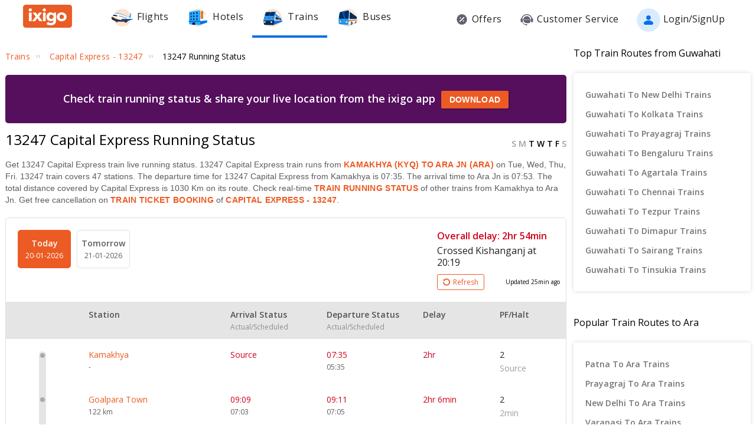

--- FILE ---
content_type: text/html; charset=utf-8
request_url: https://www.ixigo.com/trains/13247/running-status
body_size: 54354
content:
<!DOCTYPE html>
<html lang="en">
<head>
    <title>13247 Train Running Status, Capital Express 13247 Running Status LIVE</title>
<meta name="description" content="Track 13247 Capital Express train running status today on ixigo. Capital Express 13247 train status - runs on Tue, Wed, Thu, Fri covering 47 stations & a distance of 1030 Km." />


 


<meta name="viewport" content="width=device-width, initial-scale=1, minimum-scale=1, maximum-scale=5" />
<meta name="distribution" content="global" />
<link rel="canonical" href="https://www.ixigo.com/trains/13247/running-status" />
<link rel="icon" href="https://images.ixigo.com/image/upload/assured/1af444122b20c4fb663240ca17f7639d-qwkrj.png">

<meta http-equiv="X-UA-Compatible" content="IE=edge" />  
<meta property="fb:pages" content="17705588269" />


<meta name="msvalidate.01" content="304648097885BBFEDBC2B3CCE5174B41" />	
<meta http-equiv="Content-Type" content="text/html; charset=utf-8" />

<meta name="msapplication-TileColor" content="#CCCCCC"/>
<meta name="msapplication-TileImage" content="https://www.ixigo.com/img/icons/ixigo_75x75.png?v1.0"/>

<meta name="verification" content="014f641ac0aa570bffc9658c90a3faf1" />



	<meta http-equiv="Content-Language" content="en" />


<meta name="msApplication-ID" content="326fb58c-85ad-4228-95c9-5c1733732599" />
<meta name="msApplication-PackageFamilyName" content="ixigo.ixigoTravel_5cnf0vs0fv58w" />

<meta name="verify-v1" content="lc39he+IeQJNv9zH1+EXWs61M3cUlNTQwx2Nvzm/7OE=" />
<meta name="verify-v1" content="qGPuBpVqf/vzU/sIoo1XVYiN7coNvaA3qGqfMCQklZI=" />

<!-- Facebook Meta -->
<meta property="fb:app_id" content="183011845164105" />
<meta property="og:type" content="website" />
<meta property="og:title" content="13247 Train Running Status, Capital Express 13247 Running Status LIVE" />
<meta property="og:description" content="Track 13247 Capital Express train running status today on ixigo. Capital Express 13247 train status - runs on Tue, Wed, Thu, Fri covering 47 stations & a distance of 1030 Km." />

<meta property="og:url" content="https://www.ixigo.com/trains/13247/running-status" />

<meta property="og:image" content="https://images.ixigo.com/image/upload/assured/1af444122b20c4fb663240ca17f7639d-qwkrj.png" />

<!-- Twitter Meta -->
<meta name="twitter:card" content="summary" />
<meta name="twitter:site" content="@ixigo" />
<meta name="twitter:title" content="13247 Train Running Status, Capital Express 13247 Running Status LIVE" />
<meta name="twitter:description" content="Track 13247 Capital Express train running status today on ixigo. Capital Express 13247 train status - runs on Tue, Wed, Thu, Fri covering 47 stations & a distance of 1030 Km." />
<meta name="twitter:image" content="https://images.ixigo.com/image/upload/assured/1af444122b20c4fb663240ca17f7639d-qwkrj.png" />


<link rel="manifest" href="/manifest.json" />
<link rel="profile" href="http://microformats.org/profile/hcalendar" />
    <meta name="robots" content="index, follow" />
    <meta name="classification" content="Travel" />

    <style>
.breadcrumbs li a:focus,.c-btn:focus,.c-input-cntr .c-input,.c-select-cntr select,.qna-section a:focus,.rd-back,.rd-next,.u-link-sm:focus,.u-link:focus,a:focus,footer a:focus{outline:0}.breadcrumbs li a,.qna-section a,.u-cta,.u-link,.u-link-sm,footer a{letter-spacing:.3px}.c-btn .button-icon.left,.u-lfloat{float:left}.c-tooltip,.u-text-center{text-align:center}.radio-list-item,.u-disable-select{user-select:none;-khtml-user-select:none;-o-user-select:none;-moz-user-select:none;-webkit-user-select:none}.checkbox-list-item,.counter-parent,.radio-list-item,.u-disable-select{-khtml-user-select:none}.u-nostyle-list,footer ul{list-style-type:none}.u-nostyle-list,.u-nostyle-list li{margin:0;padding:0}.c-tooltip,.u-box{border-radius:2px}.u-animated{-webkit-animation-duration:.4s;animation-duration:.4s}@-webkit-keyframes fadeIn{0%{opacity:0}100%{opacity:1}}@keyframes fadeIn{0%{opacity:0}100%{opacity:1}}.u-fadeIn{-webkit-animation-name:fadeIn;animation-name:fadeIn}@-webkit-keyframes fadeOut{0%{opacity:1}100%{opacity:0}}@keyframes fadeOut{0%{opacity:1}100%{opacity:0}}.u-fadeOut{-webkit-animation-name:fadeOut;animation-name:fadeOut}@-webkit-keyframes slideInDown{from{-webkit-transform:translate3d(0,-100%,0);transform:translate3d(0,-100%,0);visibility:visible}to{-webkit-transform:translate3d(0,0,0);transform:translate3d(0,0,0)}}@keyframes slideInDown{from{-webkit-transform:translate3d(0,-100%,0);transform:translate3d(0,-100%,0);visibility:visible}to{-webkit-transform:translate3d(0,0,0);transform:translate3d(0,0,0)}}.c-input-cntr.c-input-mobile.error .material-underline,.c-input-cntr.error .material-underline,.c-input-cntr.phone-email-input.error .material-underline,.grecaptcha-badge,.rd-day-concealed{visibility:hidden}.u-slideInDown{-webkit-animation-name:slideInDown;animation-name:slideInDown}@-webkit-keyframes slideOutUp{from{-webkit-transform:translate3d(0,0,0);transform:translate3d(0,0,0)}to{visibility:hidden;-webkit-transform:translate3d(0,-100%,0);transform:translate3d(0,-100%,0)}}@keyframes slideOutUp{from{-webkit-transform:translate3d(0,0,0);transform:translate3d(0,0,0)}to{visibility:hidden;-webkit-transform:translate3d(0,-100%,0);transform:translate3d(0,-100%,0)}}.u-slideOutUp{-webkit-animation-name:slideOutUp;animation-name:slideOutUp}@keyframes spin{0%{transform:rotate(0)}100%{transform:rotate(359deg)}}@keyframes left-right{0%{left:0}100%{left:100%}}@-webkit-keyframes loading_bouncedelay{0%,100%,80%{-webkit-transform:scale(0);-ms-transform:scale(0);transform:scale(0)}40%{-webkit-transform:scale(1);-ms-transform:scale(1);transform:scale(1)}}@keyframes loading_bouncedelay{0%,100%,80%{-webkit-transform:scale(0);-ms-transform:scale(0);transform:scale(0)}40%{-webkit-transform:scale(1);-ms-transform:scale(1);transform:scale(1)}}*{box-sizing:border-box;-moz-box-sizing:border-box}html{height:100%;position:relative!important}body{background-color:#f2f2f2}body #content{min-width:1280px}.u-pos-fixed{position:fixed!important}.u-pos-rel,.u-triangle-up{position:relative!important}.u-pos-abs{position:absolute!important}.u-b{display:block!important}.u-fb{display:flex!important}.u-v-align-middle{vertical-align:middle}.c-input-cntr.phone-email-input .c-input-country-code,.c-input-cntr.phone-email-input input.c-input{vertical-align:bottom;border-bottom:1px solid rgba(0,0,0,.12)}.u-v-align-bottom{vertical-align:bottom}.u-v-align-top{vertical-align:top}.u-font-w-regular{font-weight:400}.u-font-w-semi-bold{font-weight:600}.u-font-w-bold{font-weight:800}.u-uppercase{text-transform:uppercase}.u-clear{clear:both;width:100%;height:1px}.u-capitalize{text-transform:capitalize}.u-lowercase{text-transform:lowercase}.u-text-ellipsis{overflow:hidden;text-overflow:ellipsis;white-space:nowrap}.login-container .content-section .main-interface .ixigo-login,.u-text-left{text-align:left}.u-text-right{text-align:right}.u-overflow-hidden{overflow:hidden!important}.u-notransform{-webkit-transform:none!important;-moz-transform:none!important;-o-transform:none!important;-ms-transform:none!important;transform:none!important}.u-triangle-up{width:0;height:0;border-left:10px solid transparent;border-right:10px solid transparent;border-bottom:18px solid #D50000;top:2px}.u-triangle-up:before{position:absolute!important;content:"!";color:#fff;font-weight:bolder;left:-2px;top:5px}.u-link,.u-link-sm{color:#EC5B24;font-size:14px;text-transform:uppercase;font-weight:600;cursor:pointer;text-decoration:none}.u-link-sm:hover,.u-link:hover{color:#FD775D}.u-link-sm.disabled,.u-link.disabled{cursor:default;color:#C5C5C5}.dropdown-list .dropdown-list-item,.u-nostyle-link,.u-nostyle-link:hover,.u-nostyle-link:visited{color:inherit;text-decoration:none}.u-link-sm{text-transform:none}.u-box{box-shadow:0 0 10px rgba(0,0,0,.3);background-color:#FFF}.u-box .u-box-header{padding:10px 25px;background:#FEF9F7;color:rgba(0,0,0,.87);font-weight:500;font-size:16px}.u-box .u-box-result,.u-cta{font-size:14px;cursor:pointer}.u-box .u-box-result{padding:10px}.u-layout-2-col{width:1280px;margin:0 auto}.u-layout-2-col .u-layout-col-1{width:980px;padding-right:30px;margin:0 auto;vertical-align:top}.u-layout-2-col .u-layout-col-2{width:300px;vertical-align:top}.max-container-width{width:1280px;margin:0 auto}@media screen and (max-width:1280px){.u-layout-2-col{width:1262px;margin:0 auto}.u-layout-2-col .u-layout-col-1{width:962px;padding-right:12px;margin:0 auto;vertical-align:top}.u-layout-2-col .u-layout-col-2{width:300px;vertical-align:top}.max-container-width{width:1262px}}.u-overflow-ellipsis{overflow:hidden;text-overflow:ellipsis;white-space:nowrap}.u-cta{font-weight:600;color:#EC5B24}.u-cta:hover{color:#FD775D}.u-interpunct{width:4px;height:4px;margin:2px 7px;border-radius:4px;background:rgba(0,0,0,.87);display:inline-block;vertical-align:middle}.u-disable-state{background:rgba(0,0,0,.1);position:relative;border-radius:5px;overflow:hidden}.u-disable-state:before{content:" ";display:block;background:linear-gradient(to right,#e6e6e6,rgba(255,255,255,.5),#e6e6e6);background:-webkit-linear-gradient(right,#e6e6e6,rgba(255,255,255,.5),#e6e6e6);background:-o-linear-gradient(right,#e6e6e6,rgba(255,255,255,.5),#e6e6e6);background:-moz-linear-gradient(right,#e6e6e6,rgba(255,255,255,.5),#e6e6e6);position:absolute;top:0;bottom:0;width:50px;left:0;-webkit-animation:left-right 1s linear infinite;animation:left-right 1s linear infinite}.u-curtain{position:fixed;z-index:1050;top:0;right:0;bottom:0;left:0;background-color:rgba(0,0,0,.8)}.u-above-curtain,.u-tooltip-wrapper{position:relative}.u-above-curtain{z-index:1051}.c-tooltip,.dd-arrow,.dropdown-list{position:absolute}.u-rotate-90{-webkit-transform:rotate(90deg);-moz-transform:rotate(90deg);-ms-transform:rotate(90deg);-o-transform:rotate(90deg);transform:rotate(90deg)}.u-rotate-180{-webkit-transform:rotate(180deg);-moz-transform:rotate(180deg);-ms-transform:rotate(180deg);-o-transform:rotate(180deg);transform:rotate(180deg)}.u-rotate-270{-webkit-transform:rotate(270deg);-moz-transform:rotate(270deg);-ms-transform:rotate(270deg);-o-transform:rotate(270deg);transform:rotate(270deg)}.u-cstm-scroll::-webkit-scrollbar{width:7px}.u-cstm-scroll::-webkit-scrollbar-thumb{background-color:#E1E1E1;border-radius:7px}.u-cstm-scroll.u-cstm-scroll-hover::-webkit-scrollbar-thumb{display:none}.u-cstm-scroll.u-cstm-scroll-hover:hover::-webkit-scrollbar-thumb{display:block}.ixigo-money-gradient{background:#721053;background:-webkit-linear-gradient(45deg,#721053,#AD2E41);background:-o-linear-gradient(45deg,#721053,#AD2E41);background:-moz-linear-gradient(45deg,#721053,#AD2E41);background:linear-gradient(45deg,#721053,#AD2E41)}.grecaptcha-badge{opacity:0}.mt-10{margin-top:10px!important}.p-0{padding:0!important}body{padding:0;margin:0}body .container-12{width:960px!important}.container{padding:10px 0}.container-12{width:100%;margin:0 auto;font-size:0;padding:0 12px}.container-12 .row{display:block;margin:10px -12px}.container-12 .row .col-1,.container-12 .row .col-10,.container-12 .row .col-11,.container-12 .row .col-12,.container-12 .row .col-2,.container-12 .row .col-3,.container-12 .row .col-4,.container-12 .row .col-5,.container-12 .row .col-6,.container-12 .row .col-7,.container-12 .row .col-8,.container-12 .row .col-9{display:inline-block;margin-left:12px;margin-right:12px}.container-12 .row .col-1{width:56px}.container-12 .row .col-2{width:136px}.container-12 .row .col-3{width:216px}.container-12 .row .col-4{width:296px}.container-12 .row .col-5{width:376px}.container-12 .row .col-6{width:456px}.container-12 .row .col-7{width:536px}.container-12 .row .col-8{width:616px}.container-12 .row .col-9{width:696px}.container-12 .row .col-10{width:776px}.container-12 .row .col-11{width:856px}.container-12 .row .col-12{width:936px}body{font:14px/1.7 "Open Sans",Helvetica,Arial,sans-serif}h1{font-size:32px}h2{font-size:24px}.c-tooltip,h5{font-size:12px}h6{font-size:10px}h1,h2,h3,h4,h5,h6{font-weight:400}ol{list-style:decimal}ul{list-style:disc}li{margin-left:30px}address,dl,fieldset,figure,h1,h2,h3,h4,h5,h6,hr,ol,p,pre,table,ul{margin-bottom:20px}.nav-list-item{font-size:14px;font-weight:600;letter-spacing:.5px;color:rgba(0,0,0,.38);padding:13px 24px;cursor:pointer;border-bottom:solid 4px transparent}.nav-list-item.selected,.nav-list-item:hover{color:rgba(0,0,0,.64)}.nav-list .nav-list-item.selected{border-bottom:solid 4px #0770E4!important}.nav-item-tooltip{width:200px;z-index:10}.dropdown-list{z-index:10;background-color:#FAFAFA;padding:0;letter-spacing:.5px;font-size:14px;-webkit-transition:display .2s;transition:display .2s}.dropdown-list .dropdown-list-item{display:inline-block!important;color:rgba(0,0,0,.87);padding:5px 20px;width:100%;cursor:pointer;border-left:solid 3px transparent}.dropdown-list .dropdown-list-item:hover,.dropdown-list .dropdown-list-item:visited{text-decoration:none;color:inherit}.dropdown-list .dropdown-list-item.selected,.dropdown-list .dropdown-list-item:hover{border-left:solid 3px #EC5B24;background:#FEF9F7}.dropdown-list .dropdown-list-item.disabled{color:#C5C5C5!important;cursor:default}.c-btn,.c-btn:hover,.c-tooltip{color:#FFF}.dropdown-list .dropdown-list-item.disabled:hover{border-left:solid 3px transparent!important;background:0 0!important}.dd-arrow{width:0;height:0;border-left:5px solid transparent;border-right:5px solid transparent;border-top:6px solid rgba(0,0,0,.38)}.dd-arrow.up,header .dd-arrow.up{border-top:none}.dd-arrow.up{border-bottom:6px solid rgba(0,0,0,.38)}.u-tooltip-wrapper:hover .c-tooltip{display:block}.c-tooltip{display:none;background-color:#000;padding:6px}.c-tooltip.left{top:50%;transform:translateY(-50%);-moz-transform:translateY(-50%);-webkit-transform:translateY(-50%);right:110%;right:calc(100% + 10px);right:-webkit-calc(100% + 10px);right:-moz-calc(100% + 10px)}.c-tooltip.right{top:50%;transform:translateY(-50%);-moz-transform:translateY(-50%);-webkit-transform:translateY(-50%);left:110%;left:calc(100% + 10px);left:-webkit-calc(100% + 10px);left:-moz-calc(100% + 10px)}.c-tooltip.right .tip{position:absolute!important;top:calc(50% - 8px);top:-webkit-calc(50% - 8px);top:-moz-calc(50% - 8px);left:-19px;width:27px;height:12px;overflow:hidden;transform:rotate(-90deg);-webkit-transform:rotate(-90deg)}.c-tooltip.right .tip:after{content:"";position:absolute!important;top:5px;left:5px;width:14px;height:14px;background:#000;transform:rotate(45deg);-webkit-transform:rotate(-45deg)}.c-tooltip.bottom{left:50%;transform:translateX(-50%);-moz-transform:translateX(-50%);-webkit-transform:translateX(-50%);top:110%;top:calc(100% + 10px);top:-webkit-calc(100% + 10px);top:-moz-calc(100% + 10px)}.c-tooltip.bottom .tip{border-bottom:8px solid #000;border-right:10px solid transparent;border-left:10px solid transparent;border-top:0;content:" ";display:block;position:absolute;top:-6px;left:calc(50% - 20px);left:-webkit-calc(50% - 20px);left:-moz-calc(50% - 20px)}.c-tooltip.top{left:50%;transform:translateX(-50%);-moz-transform:translateX(-50%);-webkit-transform:translateX(-50%);bottom:110%;bottom:calc(100% + 10px);bottom:-webkit-calc(100% + 10px);bottom:-moz-calc(100% + 10px)}button::-moz-focus-inner{border:0}.c-btn{background-color:#EC5B24;padding:10px 14px;height:40px;border-radius:2px;border:none;width:100%;box-shadow:1px 1px 3px rgba(0,0,0,.3);position:relative}.c-btn.disabled{background-color:#E1E1E1;cursor:default;color:#C5C5C5}.c-btn.secondary{background-color:#FFF;color:#EC5B24;border:1px solid #EC5B24;box-shadow:none}.c-btn.secondary:hover{color:#FFF;background-color:#EC5B24}.c-btn .button-icon.right{float:right}.c-btn .u-ripple{position:absolute;top:0;left:0;width:100%;height:100%;overflow:hidden;background:0 0}.c-btn .u-ripple.is-active .u-ripple-circle{animation:ripple .35s ease-in;-webkit-animation:ripple .35s ease-in}.c-btn .u-ripple-circle{position:absolute;top:50%;left:50%;-ms-transform:translate(-50%,-50%);-webkit-transform:translate(-50%,-50%);transform:translate(-50%,-50%);opacity:0;width:0;height:0;border-radius:50%;background:rgba(255,255,255,.45)}@keyframes ripple{0%{opacity:0}25%{opacity:1}100%{width:200%;padding-bottom:200%;opacity:0}}@-webkit-keyframes ripple{0%{opacity:0}25%{opacity:1}100%{width:200%;padding-bottom:200%;opacity:0}}.c-input-cntr.phone-email-input{border-bottom:0}.c-input-cntr.phone-email-input .c-phone-email-input-wrapper{width:100%;-webkit-transition-timing-function:ease-in-out;transition:width .2s;transition-timing-function:ease-in-out}.c-input-cntr.phone-email-input .c-country-code-wrapper{width:0;overflow:hidden;-webkit-transition-timing-function:ease-in-out;transition:width .2s;transition-timing-function:ease-in-out}.c-input-cntr.phone-email-input.is-phone .c-country-code-wrapper{width:42px}.c-input-cntr.phone-email-input.is-phone .c-country-code-wrapper.dd-visible{overflow:initial}.c-input-cntr.phone-email-input.is-phone .c-phone-email-input-wrapper{width:calc(100% - 52px);padding-left:10px}.c-input-cntr.phone-email-input .c-input-country-code{display:inline-block!important;position:relative!important;cursor:pointer;width:42px;line-height:1.3}.c-input-cntr.phone-email-input .c-input-country-code .list{max-height:200px;width:340px;overflow-y:scroll}.c-input-cntr.phone-email-input .c-input-country-code .dd-icon{position:absolute!important;right:0;bottom:5px;font-size:5px;color:rgba(0,0,0,.64)}.c-input-cntr.phone-email-input .material-underline{position:relative!important;top:2px;display:block;width:100%}.c-input-cntr.phone-email-input .material-underline:after,.c-input-cntr.phone-email-input .material-underline:before{content:'';height:2px;width:0;bottom:1px;position:absolute!important;background:#EC5B24;-webkit-transition:.2s ease all;transition:.2s ease all}.c-input-cntr.phone-email-input .material-underline:before{left:50%}.c-input-cntr.phone-email-input .material-underline:after{right:50%}.c-input-cntr.phone-email-input.error .c-input-country-code,.c-input-cntr.phone-email-input.error input.c-input{border-bottom-color:#D50000}.c-input-cntr.phone-email-input.focus input.c-input~.material-underline:after,.c-input-cntr.phone-email-input.focus input.c-input~.material-underline:before{width:50%}.login-popup .c-popup .popup-content{width:750px}.login-container .creative-section{float:left;font-size:0;background-color:#EC5B24}.login-container .creative-section .creative-section-image{width:300px}.login-container .content-section{float:right;width:450px;padding:20px 50px;position:relative;height:600px}.login-container .content-section .brand-icon{width:72px}.login-container .content-section .heading{font-size:24px;line-height:1;margin:25px 0;color:rgba(0,0,0,.87)}.login-container .content-section .heading .small{font-size:19px}.login-container .content-section .alt-view-link{text-align:right;color:rgba(0,0,0,.38);font-weight:400;font-size:12px}.login-container .content-section .alt-view-link span{color:#EC5B24;cursor:pointer;margin-left:5px}.login-container .content-section .back-arrow{position:relative!important;top:-16px;cursor:pointer}.login-container .content-section .back-arrow .back-icon{display:inline-block!important;-webkit-transform:rotate(180deg);transform:rotate(180deg);font-size:14px;color:rgba(0,0,0,.87)}.login-container .content-section .forgot-interface .form-error-msg,.login-container .content-section .main-interface .form-error-msg,.login-container .content-section .post-login-interface .form-error-msg,.login-container .content-section .signup-interface .form-error-msg,.login-container .content-section .success-signup-interface .form-error-msg,.login-container .content-section .update-interface .form-error-msg,.login-container .content-section .verify-interface .form-error-msg{font-size:12px;margin-bottom:20px;color:#D50000;position:relative;padding:5px 5px 5px 22px;background-color:rgba(255,0,0,.1);border-radius:3px}.login-container .content-section .forgot-interface .form-error-msg .ixi-icon-error,.login-container .content-section .main-interface .form-error-msg .ixi-icon-error,.login-container .content-section .post-login-interface .form-error-msg .ixi-icon-error,.login-container .content-section .signup-interface .form-error-msg .ixi-icon-error,.login-container .content-section .success-signup-interface .form-error-msg .ixi-icon-error,.login-container .content-section .update-interface .form-error-msg .ixi-icon-error,.login-container .content-section .verify-interface .form-error-msg .ixi-icon-error{position:absolute;left:5px;top:4px}.login-container .content-section .google-plus-icon{position:relative!important;top:-7px;left:-11px;width:38px;height:38px;background:url([data-uri])}.login-container .content-section input::placeholder{color:#C5C5C5}.login-container .content-section .ixigo-terms{font-size:12px;margin:20px 0 10px;color:rgba(0,0,0,.64)}.login-container .content-section .ixigo-terms a{color:#EC5B24;text-transform:lowercase;text-decoration:underline}.login-container .content-section .ixigo-terms a:hover{color:#FD775D}.login-container .content-section .reCaptcha-disclaimer{font-size:12px;color:rgba(0,0,0,.64);margin:10px 0}.login-container .content-section .reCaptcha-disclaimer a{color:#EC5B24}.login-container .content-section .reCaptcha-disclaimer a:hover{color:#FD775D}.login-container .content-section .main-interface .ixigo-login .login-email,.login-container .content-section .main-interface .ixigo-login .login-password{margin-top:30px;margin-bottom:5px}.login-container .content-section .main-interface .ixigo-login .login-email .input-label,.login-container .content-section .main-interface .ixigo-login .login-password .input-label{text-transform:initial}.login-container .content-section .main-interface .ixigo-login .reset-password{margin:25px 0}.login-container .content-section .main-interface .ixigo-login .reset-password a{color:#EC5B24;text-decoration:none;font-weight:400;font-size:12px;cursor:pointer}.login-container .content-section .main-interface .login-button{height:44px;margin-top:40px}.login-container .content-section .main-interface .login-button button{height:100%;width:100%;font-weight:400;text-transform:none}.login-container .content-section .main-interface .or{text-align:center;margin:25px 0}.login-container .content-section .main-interface .login-options .facebook-login,.login-container .content-section .main-interface .login-options .facebook-login-loader{margin-right:10%}.login-container .content-section .main-interface .login-options .facebook-login,.login-container .content-section .main-interface .login-options .google-login{display:inline-block!important;vertical-align:top;height:44px;width:45%}.login-container .content-section .main-interface .login-options .facebook-login .c-btn,.login-container .content-section .main-interface .login-options .google-login .c-btn{height:100%;width:100%;font-weight:400;text-transform:none}.login-container .content-section .main-interface .login-options .facebook-login .c-btn{background-color:#2553b4}.login-container .content-section .main-interface .login-options .facebook-login .c-btn .button-icon{position:relative!important;top:-2px;font-size:20px}.login-container .content-section .main-interface .login-options .google-login .c-btn{background-color:#4285f4}.login-container .content-section .main-interface .login-options .facebook-login-loader,.login-container .content-section .main-interface .login-options .google-login-loader{position:relative!important;display:inline-block!important;width:45%;height:44px;z-index:0}.login-container .content-section .main-interface .login-options .google-login{position:relative}.login-container .content-section .main-interface .login-options .google-login .google-login-btn{position:absolute;inset:0;opacity:0;z-index:1}.login-container .content-section .signup-interface .input-group{margin-bottom:30px;position:relative}.login-container .content-section .signup-interface .input-group .input-label,.login-container .content-section .signup-interface .input-group label{color:rgba(0,0,0,.64);font-size:12px;font-weight:400;text-transform:initial}.login-container .content-section .signup-interface .input-group .error-message{position:absolute;line-height:12px;width:100%;color:#D50000;font-size:12px;padding:5px 5px 5px 22px;background-color:rgba(255,0,0,.1);border-radius:3px}.login-container .content-section .signup-interface .input-group .error-message .ixi-icon-error{position:absolute;left:5px;top:4px}.login-container .content-section .signup-interface .prefix-group{display:inline-block!important;position:relative!important;vertical-align:bottom;cursor:pointer;width:42px;border-bottom:1px solid rgba(0,0,0,.12)}.login-container .content-section .signup-interface .prefix-group .list{width:85px;max-height:200px}.login-container .content-section .signup-interface .prefix-group .dd-icon{position:absolute!important;right:0;bottom:8px;font-size:5px;color:rgba(0,0,0,.64)}.login-container .content-section .signup-interface .name-input{display:inline-block!important;width:144px;margin-left:10px}.login-container .content-section .signup-interface .mobile-input{display:inline-block!important;width:294px;margin-left:10px}.login-container .content-section .verify-interface .input-group{margin:30px 0;position:relative}.login-container .content-section .verify-interface .input-group .elm{margin:30px 0 0}.login-container .content-section .verify-interface .resend-cta{display:inline-block!important;margin-top:15px;font-size:12px;cursor:pointer}.login-container .content-section .verify-interface .resend-cta .disabled{color:#C5C5C5}.login-container .content-section .verify-interface .resend-cta .link-text{color:#EC5B24}.login-container .content-section .verify-interface .label-text{font-size:12px;color:rgba(0,0,0,.38);line-height:1.7}.login-container .content-section .verify-interface .otp-input-wrapper{position:relative!important;line-height:40px}.login-container .content-section .verify-interface .otp-input-wrapper .otp-input-group{margin-top:5px}.login-container .content-section .verify-interface .otp-input-wrapper .otp-input-group .otp-input{display:inline-block!important;vertical-align:top;width:35px;margin-right:10px}.login-container .content-section .verify-interface .otp-input-wrapper .otp-input-group .otp-input .input-group{margin:0}.login-container .content-section .verify-interface .otp-input-wrapper .otp-input-group .otp-input input{font-size:28px;line-height:35px;text-align:center}.login-container .content-section .verify-interface .otp-input-wrapper .otp-input-group .otp-input input:-webkit-autofill{-webkit-box-shadow:0 0 0 30px #fff inset}.login-container .content-section .forgot-interface .input-group{margin:40px 0;position:relative}.login-container .content-section .post-login-interface .input-group,.login-container .content-section .update-interface .input-group{margin:30px 0 40px;position:relative}.login-container .content-section .post-login-interface .profile-info-wrapper .pf-image{display:inline-block!important;vertical-align:middle;font-size:0}.login-container .content-section .post-login-interface .profile-info-wrapper .pf-image img{width:50px;height:50px;border-radius:50px}.login-container .content-section .post-login-interface .profile-info-wrapper .pf-info{display:inline-block!important;vertical-align:middle;margin-left:10px}.login-container .content-section .post-login-interface .profile-info-wrapper .pf-info .user-name{font-weight:600;font-size:20px;color:rgba(0,0,0,.87);line-height:1.4}.login-container .content-section .post-login-interface .profile-info-wrapper .pf-info .sub-text{font-size:14px;color:rgba(0,0,0,.64)}.login-container .content-section .post-login-interface .reasonText{padding-top:15px;line-height:1.5;color:rgba(0,0,0,.64);font-size:14px}.login-container .content-section .post-login-interface .continue-cta{margin-top:80px}.login-container .content-section .success-signup-interface{width:350px;border-top:3px solid #EC5B24;padding:45px 25px;text-align:center}.login-container .content-section .success-signup-interface .header-text{font-size:20px;font-weight:600;color:rgba(0,0,0,.87)}.login-container .content-section .success-signup-interface .custom-message{letter-spacing:.4px;line-height:1.5;margin-top:5px}.login-container .content-section .success-signup-interface .success-symbol{height:80px}.login-popup.hide-creative .c-popup .popup-content{width:auto}.login-popup.hide-creative .login-container .creative-section{display:none}.login-popup.hide-creative .login-container .content-section{height:auto;padding:0;width:auto;min-width:350px}.pop-text{text-shadow:0 0 200px transparent;color:transparent;text-align:center;animation-name:textappear;animation-duration:3s;animation-iteration-count:2;padding:10px;box-shadow:1px 1px 3px rgba(0,0,0,.3);border-radius:5px}@keyframes textappear{0%,100%{color:#fff}10%,90%{color:rgba(0,0,0,.87)}}.header .header-search{position:absolute!important;top:0;right:110px;left:110px;bottom:0;border-bottom:3px solid #EC5B24;z-index:2}.header .header-search input{height:100%;padding-left:12px;font-size:25px!important;font-weight:300}.header .header-search .autocompleter-results.u-box{text-align:left}.header .header-search .c-auto-cmpltr,.header .header-search .c-auto-cmpltr .c-input-cntr{height:100%}.header .search-icon{display:inline-block!important;border:1px solid #fff;height:30px;width:30px;border-radius:50%;cursor:pointer}.header .right-nav{vertical-align:middle;line-height:1}header{background:0 0;height:64px}header .background-white{background-color:#FFF;width:100%;display:flex;justify-content:space-around;position:fixed;z-index:2;align-items:center}header .background-white.hide-prod{justify-content:space-between}header .background-white .left-wrapper.hide-prod{padding:15px 0 6px;margin-left:100px}header .background-white .right-wrapper.hide-prod{padding-top:20px;margin-right:100px}header .background-white .im{color:rgba(0,0,0,.87);position:relative;cursor:pointer;font-size:16px;padding:19px 15px 18px;font-weight:400}header .background-white .im .im-icon{vertical-align:bottom}header .background-white .im .price{background:#EC5B24;color:#FFF;font-size:10px;display:inline-block;padding:0 5px;border-radius:15px;position:absolute;left:5%;top:-1px;line-height:16px}header .background-white .im:hover{color:#EC5B24}header .hdr-logo{height:67px;padding-top:13px}header .header .nav-list .nav-list-item{padding:10px 15px;font-size:16px;font-weight:400;border-bottom:none}header .header .nav-list .nav-list-item .nav-item-icon{margin-right:5px;vertical-align:middle}header .header .currency-cntnr{position:relative;padding-right:15px;margin-right:20px;cursor:pointer}header .header .currency-cntnr .currency{display:inline-block!important}header .header .currency-cntnr .dd-arrow{top:7px;right:0}header .header .currency-list-wrapper{box-shadow:0 0 10px rgba(0,0,0,.3);border-radius:2px;position:absolute!important;top:30px;right:-45px;width:665px;z-index:10;background:#FFF;padding:5px;min-height:105px;height:105px;overflow-y:hidden;color:rgba(0,0,0,.87)}header .header .currency-list-wrapper .u-box-header{padding:10px 25px;background:#FEF9F7;color:rgba(0,0,0,.87);font-weight:500;font-size:16px}header .header .currency-list-wrapper .u-box-result{padding:10px;cursor:pointer;font-size:14px}header .header .currency-list-wrapper.expanded{overflow-y:auto!important;width:680px}header .header .currency-list-wrapper .tip{width:0;height:0;border-left:50px solid transparent;border-right:50px solid transparent;border-bottom:100px solid red}header .header .currency-list-wrapper .list-item{display:inline-block!important;text-align:center;cursor:pointer}header .header .currency-list-wrapper .list-item.selected,header .header .currency-list-wrapper .list-item:hover{background-color:#FEF9F7;font-weight:800;color:#EC5B24}header .header .currency-list-wrapper .popular-list{padding:5px 5px 0}header .header .currency-list-wrapper .popular-list .list-item{width:129px;padding:15px;font-size:16px}header .header .currency-list-wrapper .popular-list .list-item div{display:inline-block!important;vertical-align:middle}header .header .currency-list-wrapper .popular-list .list-item .separator{margin:0 10px}header .header .currency-list-wrapper .popular-list .list-item .symbol{font-size:12px}header .header .currency-list-wrapper .divider{position:relative!important;border-top:1px dashed rgba(0,0,0,.12);margin:15px 15px 0}header .header .currency-list-wrapper .divider .toggle-list{position:relative!important;display:inline-block!important;top:-12px;left:275px;background-color:#FFF;padding:0 10px;cursor:pointer;font-weight:600;color:rgba(0,0,0,.87)}header .header .currency-list-wrapper .divider .toggle-list .icon{display:inline-block!important;-webkit-transform:rotate(90deg);transform:rotate(90deg);font-size:10px;margin-left:5px;transition-duration:.3s}header .header .currency-list-wrapper .divider .toggle-list .icon.rotate{-webkit-transform:rotate(-90deg);transform:rotate(-90deg)}header .header .currency-list-wrapper .other-list{padding:0 5px}header .header .currency-list-wrapper .other-list .list-item{width:80px;padding:10px;font-size:14px}header .header .right-nav-wrapper{padding:0 15px;font-weight:400;position:relative}header .header .right-nav-wrapper .user-more-info{color:rgba(0,0,0,.87);background:#FFF;position:absolute;top:40px;left:15px;width:200px;box-shadow:0 1px 5px rgba(0,0,0,.2);z-index:3}header .header .right-nav-wrapper .user-more-info.open{display:block}header .header .right-nav-wrapper .user-more-info.close{display:none}header .header .right-nav-wrapper .user-more-info:before{width:0;height:0;position:absolute;content:" ";right:30px;top:-10px}header .header .right-nav-wrapper .user-more-info .item{line-height:20px;cursor:pointer;padding:15px}header .header .right-nav-wrapper .user-more-info .item:hover{background:#FEF9F7;border-left-color:#EC5B24}header .header .right-nav-wrapper .user-more-info .wallet-balance{float:right;margin-left:5px;color:#EC5B24}header .header .right-nav-wrapper .user-more-info .wallet-balance.u-disable-state{width:70px;height:10px;margin-top:5px}header .header .right-nav-wrapper .user-more-info .wallet-balance .c-price-display .icon{margin-top:-.15em}header .header .right-nav-wrapper .user-more-info .wallet-balance.NA{color:rgba(0,0,0,.87)}header .header .right-nav-wrapper .user-more-info .tip{position:absolute!important;top:-12px;right:0;width:30px;height:14px;overflow:hidden}header .header .right-nav-wrapper .user-more-info .tip:after{content:"";position:absolute!important;top:5px;left:5px;width:17px;height:17px;background:#fff;transform:rotate(45deg);-webkit-transform:rotate(45deg);box-shadow:-1px -1px 10px -2px rgba(0,0,0,.3)}header .header .right-nav-wrapper .user-login{display:inline-block!important;height:40px;width:40px;border-radius:50%;cursor:pointer;overflow:hidden;font-size:28px;vertical-align:middle}header .header .right-nav-wrapper .user-login img{height:100%;width:100%}header .header .right-nav-wrapper .login-txt{margin-left:5px}header .header .right-nav-wrapper .user-info{font-size:16px;cursor:pointer}header .header .right-nav-wrapper .user-name{margin-left:10px}header .header .right-nav-wrapper .user-name:hover{color:#EC5B24}header .header .right-nav-wrapper .ixigo-money{background:#dc3532;color:#FFF;font-size:10px;display:inline-block;padding:0 5px;border-radius:15px;position:absolute;left:20%;top:-8px;line-height:16px}header .header .right-nav-wrapper .arrow,header .header .right-nav-wrapper .arrow-down,header .header .right-nav-wrapper .arrow-up{color:#EC5B24;display:inline-block;font-size:12px;margin-left:10px}header .header .right-nav-wrapper .arrow,header .header .right-nav-wrapper .arrow-down{transform:rotate(90deg)}header .header .right-nav-wrapper .arrow-up{transform:rotate(270deg)}header .ixigo-logo-cntr{margin-right:50px}header .nav-more-item{padding-right:15px}header .nav-more-item .dropdown-list{left:-60px;width:165px;top:32px}header .nav-more-item .dd-arrow{top:8px;right:15px}header .one-tap-login-popup .popup-content{width:600px;padding:40px 30px;text-align:center}header .one-tap-login-popup .popup-content .icon{font-size:65px;line-height:65px;margin-right:15px}header .one-tap-login-popup .popup-content .status-text{display:inline-block!important;width:-moz-calc(100% - 81px);width:-o-calc(100% - 81px);width:-webkit-calc(100% - 81px);width:calc(100% - 81px);text-align:left;font-size:24px;line-height:34px;font-weight:600}header .one-tap-login-popup.success{color:#559B09}header .one-tap-login-popup.error{color:#D50000}header.purple-header{background:#721053;background:-webkit-linear-gradient(45deg,#721053,#AD2E41);background:-o-linear-gradient(45deg,#721053,#AD2E41);background:-moz-linear-gradient(45deg,#721053,#AD2E41);background:linear-gradient(45deg,#721053,#AD2E41)}header.purple-header .header .nav-list-item,header.purple-header .header .right-nav-wrapper{color:#FFF}header.purple-header .header .dd-arrow{border-top-color:#FFF}header.purple-header .header .dd-arrow.up{border-bottom-color:#FFF}header.white-header{background:#FFF}header.white-header .header .nav-list-item,header.white-header .header .right-nav-wrapper{color:rgba(0,0,0,.87)}header.white-header .header .dd-arrow{border-top-color:rgba(0,0,0,.87)}header.white-header .header .dd-arrow.up{border-bottom-color:rgba(0,0,0,.87)}header.transparent-header .header .right-nav-wrapper{color:#FFF}header.transparent-header .header .nav-list-item{padding:19px 30px 10px;color:rgba(255,255,255,.6)}header.transparent-header .header .nav-list-item.selected{color:#FFF;font-weight:600}header.transparent-header .header .nav-list-item:hover{color:#FFF}header.transparent-header .header .dd-arrow{border-top-color:rgba(255,255,255,.6)}header.transparent-header .header .dd-arrow.up{border-bottom-color:rgba(255,255,255,.6)}header.transparent-header .header .dd-arrow:hover{border-bottom-color:#FFF;border-top-color:#FFF}.c-card{border:1px solid #e7e7e7;width:320px;cursor:pointer;border-radius:2px;overflow:hidden;text-decoration:none;vertical-align:top;display:inline-block;background:#fff;transition:all .3s cubic-bezier(.25,.8,.25,1)}.c-card:hover{box-shadow:0 0 5px rgba(0,0,0,.15)}.c-card .disabled-card{background:rgba(0,0,0,.1)}.c-card .card-header{width:100%;height:190px;background-size:cover}.c-card .card-header img{width:100%;height:100%}.c-card .card-content{height:80px;padding:16px 20px}.c-card .card-content .card-content-section{width:50%}.c-card .card-content .card-info{height:12px;width:75%}.c-card .card-content .card-info-bottom{margin-top:20px}.c-card .card-content .rupee-icon{font-size:14px}.c-card .card-content .card-title{overflow:hidden;text-overflow:ellipsis;white-space:nowrap;font-size:14px;color:rgba(0,0,0,.87);line-height:20px;font-weight:600}.c-card .card-content .card-text{font-size:14px;color:rgba(0,0,0,.64);margin-top:10px;line-height:20px}.c-card .card-content .city-cntr{text-overflow:ellipsis}.c-card .card-content .flight-card-detail{font-size:0}.c-card .card-content .flight-card-detail .right-arrow{font-size:11px;line-height:28px;vertical-align:bottom}.c-card .card-content .flight-card-detail .city-airport-cntr.city-airport-cntr,.c-card .card-content .flight-card-detail .city-airport-cntr.price-date-cntr,.c-card .card-content .flight-card-detail .price-date-cntr.city-airport-cntr,.c-card .card-content .flight-card-detail .price-date-cntr.price-date-cntr{font-size:16px}.c-card .card-content .flight-card-detail .city-airport-cntr,.c-card .card-content .flight-card-detail .price-date-cntr{width:50%}.c-card .card-content .flight-card-detail .city-airport-cntr.city-airport-cntr .city-cntr,.c-card .card-content .flight-card-detail .price-date-cntr.city-airport-cntr .city-cntr{color:rgba(0,0,0,.87);font-weight:600}.c-card .card-content .flight-card-detail .city-airport-cntr.city-airport-cntr .airport-cntr,.c-card .card-content .flight-card-detail .price-date-cntr.city-airport-cntr .airport-cntr{color:rgba(0,0,0,.38);font-weight:400}.c-card .card-content .flight-card-detail .city-airport-cntr.price-date-cntr .price-cntr,.c-card .card-content .flight-card-detail .price-date-cntr.price-date-cntr .price-cntr{color:rgba(0,0,0,.87);font-weight:600}.c-card .card-content .flight-card-detail .city-airport-cntr.price-date-cntr .price-cntr .text,.c-card .card-content .flight-card-detail .price-date-cntr.price-date-cntr .price-cntr .text{font-weight:400}.c-card .card-content .flight-card-detail .city-airport-cntr.price-date-cntr .price-cntr .price-link,.c-card .card-content .flight-card-detail .price-date-cntr.price-date-cntr .price-cntr .price-link{color:rgba(0,0,0,.87)}.c-card .card-content .flight-card-detail .city-airport-cntr.price-date-cntr .price-cntr .price-link .price-value,.c-card .card-content .flight-card-detail .price-date-cntr.price-date-cntr .price-cntr .price-link .price-value{padding-left:4px}.c-card .card-content .flight-card-detail .city-airport-cntr.price-date-cntr .price-cntr .icon,.c-card .card-content .flight-card-detail .price-date-cntr.price-date-cntr .price-cntr .icon{vertical-align:baseline}.c-card .card-content .flight-card-detail .city-airport-cntr.price-date-cntr .date-cntr,.c-card .card-content .flight-card-detail .price-date-cntr.price-date-cntr .date-cntr{color:rgba(0,0,0,.38);font-weight:400}.c-card .card-content .package-card-detail .duration-cntr.u-ib,.c-card .card-content .package-card-detail .price-cntr{width:50%;font-size:14px;color:rgba(0,0,0,.68)}.c-card .card-content .package-card-detail .price-cntr{text-align:right;margin-top:10px}.c-card.col-3 .card-header{height:215px}.c-input-cntr{position:relative!important;border-bottom:1px solid rgba(0,0,0,.12);height:100%;line-height:24px}.c-input-cntr .c-input{border:none;width:100%;height:100%;margin:0;border-radius:0;font-size:14px;line-height:25px;color:rgba(0,0,0,.87)}.c-input-cntr .c-input[disabled]{cursor:not-allowed!important;color:rgba(0,0,0,.38)}.c-input-cntr .input-label{font-size:12px;color:rgba(0,0,0,.38);transform:translate(0,0);transition-duration:.2s;cursor:text;height:23px;overflow:visible}.c-input-cntr .material-underline{position:relative!important;top:2px;display:block;width:100%}.c-input-cntr .material-underline:after,.c-input-cntr .material-underline:before{content:'';height:2px;width:0;bottom:1px;position:absolute!important;background:#EC5B24;-webkit-transition:.2s ease all;transition:.2s ease all}.c-input-cntr .material-underline:before{left:50%}.c-input-cntr .material-underline:after{right:50%}.c-input-cntr.animate .input-label{transform:translate(8.3%,25px) scale(1.16666667)}.c-input-cntr .error-message{position:absolute!important;display:none;line-height:14px;width:100%;color:#D50000;font-size:12px;padding:5px 5px 5px 22px;background-color:rgba(255,0,0,.1);border-radius:3px}.c-input-cntr .error-message .ixi-icon-error{position:absolute!important;left:5px;top:4px}.c-input-cntr.error{border-bottom-color:#D50000!important}.c-input-cntr.error .error-message{display:block}.c-input-cntr.error .input-label{color:#D50000!important;transform:translate(0,0);font-size:12px}.c-input-cntr.focus .input-label{color:#EC5B24!important;transform:translate(0,0);font-size:12px}.c-input-cntr.focus .c-input~.material-underline:after,.c-input-cntr.focus .c-input~.material-underline:before{width:50%}.c-input-cntr.no-border{border-color:transparent!important}.c-auto-cmpltr{position:relative!important}.c-auto-cmpltr .autocompleter-results-caret:after,.c-auto-cmpltr .autocompleter-results-caret:before{width:0;height:0;position:absolute;content:" ";left:15px}.c-auto-cmpltr .autocompleter-results-caret:before{border-left:9px solid transparent;border-bottom:10px solid rgba(0,0,0,.1);border-right:9px solid transparent;top:-10px;margin-left:-2px}.c-auto-cmpltr .autocompleter-results-caret:after{border-left:7px solid transparent;border-bottom:7px solid #FFF;border-right:7px solid transparent;top:-7px;margin-left:0}.c-auto-cmpltr .autocompleter-results{position:absolute!important;font-size:0;left:0;right:0;box-shadow:0 0 10px rgba(0,0,0,.3);background-color:#FFF;z-index:9;margin-top:8px}.c-auto-cmpltr .autocompleter-results.u-cstm-scroll{overflow-y:auto;margin-top:5px}.c-auto-cmpltr .autocompleter-results .result-row{border-left:3px solid transparent}.c-auto-cmpltr .autocompleter-results .result-row.selected,.c-auto-cmpltr .autocompleter-results .result-row:hover{background-color:#F2F9FF;border-left-color:#0770E4}.c-auto-cmpltr .autocompleter-results .result-row.flight-airport .recent-search-icon{display:inline-block!important;vertical-align:middle;text-align:center;width:40px;margin-right:10px;font-size:22px;line-height:1;color:rgba(0,0,0,.64)}.c-auto-cmpltr .autocompleter-results .result-row.flight-airport .airport-code{display:inline-block!important;vertical-align:middle;width:40px;text-align:center;border:1px solid rgba(0,0,0,.64);margin-right:10px;font-size:12px;font-weight:300;line-height:16px;border-radius:2px;color:rgba(0,0,0,.64)}.c-auto-cmpltr .autocompleter-results .result-row.flight-airport .destination-icon{display:inline-block!important;vertical-align:middle;width:40px;text-align:center;margin-right:10px;font-size:12px;font-weight:300;line-height:16px;color:rgba(0,0,0,.64)}.c-auto-cmpltr .autocompleter-results .result-row.flight-airport .text-cntr{line-height:16px}.c-auto-cmpltr .autocompleter-results .result-row.flight-airport .text-cntr .city{font-size:14px;color:rgba(0,0,0,.87);overflow:hidden;text-overflow:ellipsis;white-space:nowrap;text-transform:capitalize}.c-auto-cmpltr .autocompleter-results .result-row.flight-airport .text-cntr .airport{font-size:12px;color:rgba(0,0,0,.64);overflow:hidden;text-overflow:ellipsis;white-space:nowrap}.c-auto-cmpltr .autocompleter-results .result-row.flight-airport .text-cntr .airport .interpunct{display:inline-block!important;vertical-align:middle;width:4px;height:4px;border-radius:4px;background-color:rgba(0,0,0,.64);margin:0 5px}.c-auto-cmpltr .autocompleter-results .result-row.flight-airport .text-cntr .city-row.show-nearby .city{display:inline-block!important;width:-moz-calc(100% - 115px);width:-o-calc(100% - 115px);width:-webkit-calc(100% - 115px);width:calc(100% - 115px);vertical-align:middle}.c-auto-cmpltr .autocompleter-results .result-row.flight-airport .text-cntr .city-row.show-nearby .nearby-city{display:inline-block!important;width:115px;text-align:right;overflow:hidden;text-overflow:ellipsis;white-space:nowrap;vertical-align:middle;font-size:12px;color:rgba(0,0,0,.64)}.c-auto-cmpltr .autocompleter-results .result-row.flight-airport .text-cntr.recent-search{display:inline-block!important;vertical-align:middle;width:-moz-calc(100% - 50px);width:-o-calc(100% - 50px);width:-webkit-calc(100% - 50px);width:calc(100% - 50px)}.c-auto-cmpltr .autocompleter-results .result-row.bus-recent-search .recent-search-icon,.c-auto-cmpltr .autocompleter-results .result-row.train-recent-search .recent-search-icon{display:inline-block!important;vertical-align:middle;text-align:center;width:40px;margin-right:10px;font-size:22px;line-height:1;color:rgba(0,0,0,.64)}.c-auto-cmpltr .autocompleter-results .result-row.bus-recent-search .text-cntr,.c-auto-cmpltr .autocompleter-results .result-row.train-recent-search .text-cntr{display:inline-block!important;vertical-align:middle;width:-moz-calc(100% - 50px);width:-o-calc(100% - 50px);width:-webkit-calc(100% - 50px);width:calc(100% - 50px);line-height:16px}.c-auto-cmpltr .autocompleter-results .result-row.bus-recent-search .text-cntr .city,.c-auto-cmpltr .autocompleter-results .result-row.train-recent-search .text-cntr .city{font-size:14px;color:rgba(0,0,0,.87);overflow:hidden;text-overflow:ellipsis;white-space:nowrap}.c-auto-cmpltr .autocompleter-results .result-row.bus-recent-search .text-cntr .date-class,.c-auto-cmpltr .autocompleter-results .result-row.train-recent-search .text-cntr .date-class{font-size:12px;color:rgba(0,0,0,.64);overflow:hidden;text-overflow:ellipsis;white-space:nowrap}.c-auto-cmpltr .autocompleter-results .result-row.hotels{text-transform:capitalize}.c-auto-cmpltr .autocompleter-results .result-row.hotels .hotel-name{font-size:14px;color:rgba(0,0,0,.87);width:100%}.c-auto-cmpltr .autocompleter-results .result-row.hotels .hotel-name .name{overflow:hidden;text-overflow:ellipsis;white-space:nowrap;max-width:75%}.c-auto-cmpltr .autocompleter-results .result-row.hotels .hotel-location{font-size:12px;color:rgba(0,0,0,.64);overflow:hidden;text-overflow:ellipsis;white-space:nowrap}.c-auto-cmpltr .autocompleter-results .result-row.hotels .hotel-location span:not(:last-child):after{content:', '}.c-auto-cmpltr .autocompleter-results .result-row.planner .icon-cntr{width:30px;height:30px;background-color:#FEF9F7}.c-auto-cmpltr .autocompleter-results .result-row.planner .text-cntr{margin-left:10px;font-size:14px;color:rgba(0,0,0,.87);overflow:hidden;text-overflow:ellipsis;white-space:nowrap;width:-moz-calc(100% - 50px);width:-o-calc(100% - 50px);width:-webkit-calc(100% - 50px);width:calc(100% - 50px)}.c-auto-cmpltr .autocompleter-results .result-row.planner .text-cntr .location{font-size:12px;color:rgba(0,0,0,.64)}.c-auto-cmpltr .autocompleter-results .result-row.planner .text-cntr .location span:first-child:before,.c-auto-cmpltr .autocompleter-results .result-row.planner .text-cntr .location span:not(:last-child):after{content:", "}.c-auto-cmpltr .autocompleter-results .result-row.bus-origin .city-name{font-size:14px;color:rgba(0,0,0,.87);overflow:hidden;text-overflow:ellipsis;white-space:nowrap}.c-auto-cmpltr .autocompleter-results .result-row.bus-origin .state-name{font-size:12px;color:rgba(0,0,0,.64);overflow:hidden;text-overflow:ellipsis;white-space:nowrap}.c-auto-cmpltr .autocompleter-results .result-row .tag-name{padding:2px 10px;background:#f6f6f6;border-radius:10px;text-align:center;border:1px solid #f0eeee;display:inline-block;font-size:12px}.c-auto-cmpltr .autocompleter-results .result-row:hover .tag-name{color:#EC5B24;border:1px solid #EC5B24;background:#FFF}.c-auto-cmpltr .autocompleter-results .error-msg-cnt{font-size:14px;color:#D50000;padding:10px;background-color:rgba(213,0,0,.1)}.c-auto-cmpltr .autocompleter-results .error-msg-cnt .error-icon,.c-auto-cmpltr .autocompleter-results .error-msg-cnt .error-msg{display:inline-block!important;vertical-align:middle}.c-auto-cmpltr .autocompleter-results .error-msg-cnt .error-msg{width:-moz-calc(100% - 16px);width:-o-calc(100% - 16px);width:-webkit-calc(100% - 16px);width:calc(100% - 16px);padding-right:5px;line-height:1.5;word-break:break-word}.c-auto-cmpltr .c-input{width:-moz-calc(100% - 20px);width:-o-calc(100% - 20px);width:-webkit-calc(100% - 20px);width:calc(100% - 20px)}.c-auto-cmpltr .clear-input{position:absolute;width:16px;height:16px;right:0;top:28px;cursor:pointer;font-size:10px;text-align:center;color:#AAA}.c-auto-cmpltr .clear-input.selected,.c-auto-cmpltr .clear-input:hover{color:#FFF}.radio-list-item{font-size:14px;letter-spacing:.5px;padding:5px;cursor:pointer}.radio-list-item .radio-button{width:20px;height:20px;border:2px solid rgba(0,0,0,.32);border-radius:50%;margin-top:2px}.radio-list-item .radio-button::before{width:10px;height:10px;display:block;content:'';position:absolute;margin:auto;border-radius:50%;top:3px;left:3px}.rd-container,.rd-container-train-a2b{margin-top:11px;box-shadow:0 0 7px rgba(0,0,0,.59);text-align:center}.radio-list-item .label{line-height:20px;margin-left:15px;top:1px}.radio-list-item.selected .radio-button{border-color:#EC5B24}.radio-list-item.selected .radio-button::before{background:#EC5B24}.radio-list-item.disabled{pointer-events:none;cursor:not-allowed}.radio-list-item.disabled .radio-button{border-color:rgba(0,0,0,.32)}.radio-list-item.disabled .radio-button::before{background:rgba(0,0,0,.32)}.checkbox-list-item{user-select:none;-o-user-select:none;-moz-user-select:none;-webkit-user-select:none;font-size:14px;letter-spacing:.5px;padding:5px;cursor:pointer}.checkbox-list-item .checkbox-button{width:20px;height:20px;border:2px solid rgba(0,0,0,.32);border-radius:3px;color:transparent;font-size:10px;text-align:center;overflow:hidden}.checkbox-list-item .checkbox-button .check-icon{position:absolute!important;left:1px}.checkbox-list-item .checkbox-button:before{content:'';position:absolute;top:50%;left:50%;width:150%;height:150%;border-radius:50%;background:#EC5B24;transform:translate(-50%,-50%) scale(0);-webkit-transform:translate(-50%,-50%) scale(0);transition-duration:.2s;-webkit-transition-duration:.2s}.checkbox-list-item .checkbox-button.selected{color:#FFF;border-color:#EC5B24;transition-duration:.35s;-webkit-transition-duration:.35s;animation-timing-function:ease-out;-webkit-animation-timing-function:ease-out;background:#EC5B24}.checkbox-list-item .checkbox-button.selected:before{transition-duration:.35s;-webkit-transition-duration:.35s;transform:translate(-50%,-50%) scale(1);-webkit-transform:translate(-50%,-50%) scale(1);animation-timing-function:ease-out;-webkit-animation-timing-function:ease-out}.checkbox-list-item.disabled{cursor:not-allowed;color:rgba(0,0,0,.38)}.checkbox-list-item.disabled .checkbox-button{border-color:rgba(0,0,0,.1)!important;background:rgba(0,0,0,.01)!important}.checkbox-list-item.disabled .checkbox-button:before{background-color:rgba(0,0,0,.1)!important}.rd-container,.rd-container-train-a2b{padding:15px 10px;background:#FFF;z-index:9}.checkbox-list-item.u-ib{margin-left:10px}.checkbox-list-item.u-ib:first-child{margin-left:0}.checkbox-list-item .label{line-height:20px;margin-left:10px;top:1px}.counter-parent{user-select:none;-o-user-select:none;-moz-user-select:none;-webkit-user-select:none;font-size:16px}.counter-parent span{border:1px solid rgba(0,0,0,.12);width:36px;height:26px;line-height:26px;text-align:center;cursor:pointer}.counter-parent span.counter-negative,.counter-parent span.counter-positive{font-size:26px;color:rgba(0,0,0,.64);line-height:22px;transition:all .3s}.counter-parent span.counter-negative:hover,.counter-parent span.counter-positive:hover{color:rgba(0,0,0,.87)}.counter-parent span.counter-disabled{color:rgba(0,0,0,.38);cursor:default}.counter-parent span.counter-disabled:hover{color:rgba(0,0,0,.38)}.rd-container{display:none;width:849px!important;border-radius:2px;border:none!important}.rd-container-train-a2b{display:none;width:390px!important;border-radius:2px;border:none!important;left:959px!important}.rd-month,.rd-time{display:inline-block}.rd-container-attachment{position:absolute}.rd-month{padding:0 24px;height:410px}.rd-month:first-child{padding-left:0}.rd-month:last-child{padding-right:0;border-left:1px dashed rgba(0,0,0,.12)}.rd-back,.rd-next{cursor:pointer;border:none;background:0 0;margin:0}.rd-back[disabled],.rd-next[disabled]{cursor:default;color:#ddd!important}.rd-back{float:left}.rd-day-body{cursor:pointer;text-align:center}.rd-day-selected,.rd-time-option:hover,.rd-time-selected{cursor:pointer;background-color:#333;color:#fff}.rd-day-next-month,.rd-day-prev-month{color:#999}.rd-day-disabled{cursor:default;color:#fcc}.rd-time{position:relative;margin-top:5px;min-width:80px}.rd-time-list{display:none;position:absolute;overflow-y:scroll;max-height:160px;left:0;right:0;background-color:#fff;color:#333}.u-ib,footer ul li{display:inline-block!important}.rd-time-option,.rd-time-selected{padding:5px}.u-hide{display:none!important}.u-rfloat{float:right}.u-not-visibile{visibility:hidden!important}.rd-container.extra-bottom{height:400px}.rd-container table{border-collapse:inherit;border-spacing:0}.rd-container th{padding:13px 13px 8px;font-size:12px;font-weight:500;color:rgba(0,0,0,.52)}.rd-container td{padding:0;width:55px;height:45px;text-align:center;font-size:13px;font-weight:100;font-weight:600;position:relative}.rd-container td.rd-day-selected{background:inherit}.rd-container.bg-white{background:#FFF!important}.rd-container td .day{line-height:32px;color:rgba(0,0,0,.87);font-size:14px}.rd-container td .day.has-info{position:absolute;top:0;left:0;right:0}.rd-container td .info{font-weight:400;font-size:10px;color:rgba(0,0,0,.52);position:absolute;top:24px;left:0;right:0;letter-spacing:.2px}.rd-container td .info .currency-icon{font-size:9px}.rd-container td.low .info{color:#54A902;letter-spacing:.6px;font-weight:600}.rd-container td.medium{border-color:#E7BE3A}.rd-container td.high .info{color:#D50000;letter-spacing:.6px;font-weight:600}.rd-month-label{font-size:16px;font-weight:600;color:rgba(0,0,0,.87)}.rd-date{position:relative}.rd-back,.rd-next{position:absolute;top:-7px;font-size:16px!important;padding:10px;color:rgba(0,0,0,.8)!important;width:40px;height:40px}.rd-back{left:5px}.rd-next{float:right;right:5px}.rd-container.cal-list-opened .rd-next{right:422px!important}.rd-container.cal-list-opened .rd-month:last-child{border-left:none}.rd-day-disabled .day,.rd-day-disabled .info{color:rgba(0,0,0,.2)!important}.rd-day-next-month,.rd-day-prev-month{visibility:hidden!important;border:0!important}.rd-container .cal-footer{padding:10px 0;font-size:0;position:absolute;bottom:0;right:9px;width:195px;z-index:9}.rd-container .cal-footer .cal-list-header{padding:15px;text-align:center;border-bottom:2px solid #eee;font-size:14px;color:rgba(0,0,0,.87);font-weight:600;text-transform:capitalize}.rd-container .cal-footer .cal-list-header .close-cal-list-btn{position:absolute;right:2px;padding:10px;top:8px}.rd-container .cal-footer .cal-disclaimer{position:absolute;left:-617px;font-size:12px;color:rgba(0,0,0,.52);top:16px}.rd-container .cal-footer .cal-list-cntr{width:100%;font-size:14px}.rd-container .cal-footer .cal-list-cntr .cal-list-btn{padding:3px 22px;margin:auto;cursor:pointer;text-align:right;font-weight:600;color:#1fb0de;text-transform:uppercase}.rd-container .cal-footer .cal-list-cntr .cal-list-btn .hl-icon{display:inline-block;vertical-align:middle;font-size:10px;margin-right:8px;-webkit-transform:rotate(180deg);transform:rotate(180deg)}.rd-container .cal-footer .cal-list-cntr .cal-list-btn .hl-text{display:inline-block;vertical-align:middle}.rd-container .cal-footer .cal-list-cntr .cal-list{position:absolute;top:-349px;width:410px;background:#FFF;z-index:9;right:-9px;overflow:hidden;cursor:pointer;box-shadow:-1px 0 5px #ddd;display:none}.rd-container .cal-footer .cal-list-cntr .cal-list .cal-list-body{overflow-y:auto;height:345px}.rd-container.cal-list-opened .cal-footer .cal-list-cntr .cal-list{display:block}.rd-container .cal-footer .cal-list-cntr .cal-list .cal-list-item{font-size:0;padding:12px 10px 0;text-align:left}.rd-container .cal-footer .cal-list-cntr .cal-list .cal-list-item .img-cntr{width:40px;vertical-align:middle;height:50px}.rd-container .cal-footer .cal-list-cntr .cal-list .cal-list-item .img-cntr img{width:30px;height:30px;border-radius:100%}.rd-container .cal-footer .cal-list-cntr .cal-list .cal-list-item .text-cntr{font-size:12px;width:85%;padding-bottom:15px;text-transform:capitalize;vertical-align:middle}.rd-container .cal-footer .cal-list-cntr .cal-list .cal-list-item .text-cntr .item-header{font-size:14px;font-weight:500;margin-bottom:5px;color:rgba(0,0,0,.87)}.rd-container .cal-footer .cal-list-cntr .cal-list .cal-list-item .text-cntr .item-header .price-cntr{float:right;font-size:12px}.rd-container .cal-footer .cal-list-cntr .cal-list .cal-list-item .text-cntr .item-header .price-cntr .currency-icon{font-size:10px}.rd-container .cal-footer .cal-list-cntr .cal-list .cal-list-item .text-cntr .item-body{color:rgba(0,0,0,.52)}.rd-container .cal-footer .cal-list-cntr .cal-list .cal-list-item .img-cntr .selected-item{display:none;font-size:20px;width:30px;height:30px;text-align:center;border-radius:20px;padding-top:6px;color:#fff;background:#1fb0de}.rd-container .cal-footer .cal-list-cntr .cal-list .cal-list-item.selected .img-cntr .selected-item{display:inline-block;font-size:12px}.rd-container .cal-footer .cal-list-cntr .cal-list .cal-list-item.selected .img-cntr img,.rd-container td.trip-endDate.highlighted-date:after,.rd-container td.trip-endDate.non-highlighted-date:after,.rd-container td.trip-startDate.non-highlighted-date:before{display:none}.rd-container td.trip-date{position:relative;background:#fcebe6!important;border-top:1px solid red!important;border-bottom:1px solid red!important;color:#fff!important}.rd-container td.trip-date.non-highlighted-date{background:0 0!important;border-color:rgba(151,151,151,.06)!important}.rd-container td.highlighted-date.start-of-month,.rd-container td.highlighted-date:first-child,.rd-container td.trip-startDate,td.rd-day-body.trip-date.start-of-month{border-left:1px solid red!important}.rd-container td.highlighted-date-last,.rd-container td.highlighted-date.end-of-month,.rd-container td.highlighted-date:last-child,.rd-container td.trip-endDate,td.rd-day-body.trip-date.end-of-month{border-right:1px solid red!important}.rd-container td.highlighted-date,.rd-container td.trip-date.highlighted-date{position:relative;background:#fcebe6!important;border-top:red!important;border-bottom:red!important;color:#fff!important}td.rd-day-body.highlighted-date.highlighted-date-no-top-border,td.rd-day-body.trip-date.no-top-border{border-top-color:transparent!important}.rd-container td.trip-date.trip-oneWay{border:1px solid red!important}.rd-container td.highlighted-date-first:before,.rd-container td.trip-startDate:before{border-top:8px solid transparent;border-bottom:8px solid transparent;top:-6px;width:0;height:0;content:" ";bottom:0;position:absolute;border-left:8px solid red;left:-2px;transform:rotate(225deg)}.rd-container td.highlighted-date-first{border-left:1px solid red!important}.rd-container td.highlighted-date-last:after,.rd-container td.trip-endDate:after{border-top:8px solid transparent;border-bottom:8px solid transparent;width:0;height:0;content:" ";position:absolute;border-right:8px solid red;right:-2px;bottom:-6px;transform:rotate(-135deg)}.rd-container:after,.rd-container:before{width:0;height:0;position:absolute;content:" "}.rd-container.arrow-animation:after,.rd-container.arrow-animation:before{-webkit-transition:margin .3s;transition:margin .3s}.rd-container:after{border-left:10px solid transparent;border-bottom:7px solid #FFF;border-right:10px solid transparent;top:-7px;margin-left:0}.rd-container:before{border-left:13px solid transparent;border-bottom:10px solid rgba(0,0,0,.15);border-right:13px solid transparent;top:-10px;margin-left:-3px}.rd-container.arrow-left:after{margin-left:-105px}.rd-container.arrow-left:before{margin-left:-108px}footer ul,footer ul li{margin:0;padding:0}.rd-container .nav-disable{cursor:pointer;color:#CCC}.rd-day-body.trip-date:last-child{border-right:1px solid red!important}.rd-day-body.trip-date:first-child{border-left:1px solid red!important}td.rd-day-body:not(.rd-day-disabled):hover{background:#fcebe6;border-color:#99d8f5}footer a{color:#EC5B24;font-size:14px;text-transform:uppercase;font-weight:600;cursor:pointer;text-decoration:none}footer a:hover{color:#FD775D}footer a.disabled{cursor:default;color:#C5C5C5}footer .email-cntnr{width:250px;margin-right:40px}footer .email-cntnr .c-input-cntr{border-color:#fff}footer .email-cntnr .c-input-cntr .c-input{background:0 0;font-size:16px;color:#fff}footer .email-cntnr .c-input-cntr .c-input::placeholder{color:rgba(255,255,255,.4)}footer .email-cntnr .c-input-cntr .input-label{color:rgba(255,255,255,.4)}footer .email-cntnr .c-input-cntr.error{border-bottom-color:#FFF!important}footer .email-cntnr .c-input-cntr.error .error-message,footer .email-cntnr .c-input-cntr.error .input-label{color:#FFF!important;background:0 0}footer .app-dwnld .app-white{background-color:#FFF;height:300px;font-size:24px;padding-top:200px}footer .app-dwnld .app-white .txt-cntnr{width:1280px;margin:auto}footer .app-dwnld .app-white .txt-cntnr div{margin-left:500px;margin-top:40px}footer .app-dwnld .app-grey{position:relative;background-color:transparent;width:1280px;margin:20px auto 0;height:160px}footer .app-dwnld .app-grey a{display:inline-block;margin-left:30px}footer .app-dwnld .app-grey .star-rating,footer .app-dwnld .app-grey a:first-child{margin-left:500px}footer .app-dwnld .app-grey .app-prvw{position:absolute;left:175px;top:-280px}footer .app-dwnld .app-grey .star-rating .rating-text{font-size:12px}footer .news-subscribe{padding:20px 0 25px;background-color:#550F5D;color:#FFF}footer .news-subscribe .subscribe-txt .large{font-size:18px}footer .news-subscribe .subscribe-btn{float:right;width:150px;margin-top:7px}footer .news-subscribe .popup-content{width:300px;text-align:center;color:rgba(0,0,0,.87)}footer .description-container{padding:10px 0;background:#3A1248}footer .description-container .description{width:1280px;margin:auto;color:#FFF}footer .bc-container{background:#3A1248}footer .bc-container .breadcrumbs{width:1280px;margin:auto}footer .bc-container .breadcrumbs .arrow-marker,footer .bc-container .breadcrumbs .nolink-text{color:#FFF}footer .ftr-nav-tabs{background-color:#3A1248;color:rgba(255,255,255,.4);text-transform:uppercase;font-size:16px}footer .ftr-nav-tabs .nav-tab{padding:20px;position:relative;cursor:pointer;color:rgba(255,255,255,.4)}footer .ftr-nav-tabs .nav-tab.selected{color:#EC5B24;border-bottom:2px solid #EC5B24}footer .ftr-nav-tabs ul{border-bottom:1px solid rgba(255,255,255,.4)}footer .ftr-nav-content{background-color:#3A1248;overflow:hidden;color:#FFF}footer .ftr-nav-content.collapse ul{max-height:200px}footer .ftr-nav-content.collapse li.more,footer .ftr-nav-content.expand li.less{display:block!important}footer .ftr-nav-content ul{padding:15px 0 5px;border-bottom:1px solid rgba(255,255,255,.8);color:rgba(255,255,255,.8);position:relative}footer .ftr-nav-content ul.about{padding-bottom:20px;font-size:12px}footer .ftr-nav-content ul.about li{width:100%;padding:0;vertical-align:initial;margin:0}footer .ftr-nav-content ul li.less,footer .ftr-nav-content ul li.more{position:absolute;bottom:0;right:0;left:0;text-align:right;padding-right:15px;display:none!important}.c-switch,.carousel,.carousel .data-wrapper{position:relative}footer .ftr-nav-content ul li.less .dd-arrow,footer .ftr-nav-content ul li.more .dd-arrow{border-color:#EC5B24 transparent;top:10px;margin-left:5px}footer .ftr-nav-content ul li.more{background:rgba(46,1,61,.7);background:-webkit-linear-gradient(rgba(58,18,72,.2),#2e013d);background:-o-linear-gradient(rgba(58,18,72,.2),#2e013d);background:-moz-linear-gradient(rgba(58,18,72,.2),#2e013d);background:linear-gradient(rgba(58,18,72,.2),#2e013d)}footer .ftr-nav-content li{width:20%;padding-right:20px;vertical-align:top;padding-bottom:10px}footer .ftr-nav-content a{color:rgba(255,255,255,.8);font-weight:400;display:inline-block;text-transform:capitalize;font-size:12px}footer .ftr-nav-content .aux-text{margin-left:5px}footer .ftr-nav-links{background-color:#3A1248;color:#FFF;padding:15px 0;font-size:12px;font-weight:600}footer .ftr-nav-links a{color:rgba(255,255,255,.8);font-weight:600;padding:0 10px;font-size:12px}footer .ftr-nav-links li{vertical-align:middle}footer .ftr-nav-links li:first-child a{padding-left:0}footer .ftr-nav-links ul{display:inline-block!important}footer .ftr-nav-links .interpunct{display:inline-block!important;background-color:#FFF;border-radius:10px;width:4px;height:4px;vertical-align:middle}footer .ftr-copyright{text-align:center;padding:15px;background-color:#2E013D}footer .ftr-copyright label{color:rgba(255,255,255,.8);font-size:10px;font-weight:800}.carousel{border-radius:5px;white-space:nowrap;overflow:visible;background:#fff}.carousel.full-arrow{box-shadow:none;padding:0}.carousel.full-arrow .data-wrapper{padding:0 20px}.carousel.full-arrow .data-wrapper .data-cntr{padding:0;border-radius:0}.carousel.full-arrow .nav-left,.carousel.full-arrow .nav-right{width:20px;border:1px solid #ccc;border-radius:0;top:0;bottom:0;box-shadow:none;margin-top:0;height:auto;display:inline-block;font-size:14px;text-align:center}.carousel.full-arrow .nav-left:before,.carousel.full-arrow .nav-right:before{width:20px;top:50%;-webkit-transform:translateY(-50%);transform:translateY(-50%)}.carousel.full-arrow .nav-left{left:0}.carousel.full-arrow .nav-right{right:1px}.carousel .carousel-heading{text-align:center;font-size:18px;margin-bottom:20px}.carousel .data-wrapper .data-cntr{width:100%;overflow-x:hidden;white-space:nowrap;border-radius:6px;padding:3px 0}.carousel .data-wrapper .data-cntr .c-card{width:240px}.carousel .data-wrapper .data-cntr .c-card:not(:last-child){margin-right:12px}.carousel .data-wrapper .data-cntr .c-card .card-header{height:170px}.carousel .data-wrapper .data-cntr .c-card .card-content{padding:16px}.carousel .nav-left,.carousel .nav-right{width:60px;height:60px;position:absolute!important;border-radius:50px;background:#fff;box-shadow:-1px 2px 10px rgba(0,0,0,.3);cursor:pointer;display:none;top:50%;margin-top:-35px}.carousel .nav-left:before,.carousel .nav-right:before{position:absolute!important;left:0;top:0;color:rgba(0,0,0,.64);width:60px;line-height:60px;vertical-align:middle;text-align:center}.carousel .nav-left.disabled,.carousel .nav-right.disabled{cursor:not-allowed;color:rgba(0,0,0,.38)}.carousel .nav-left{left:10px}.carousel .nav-right{right:10px}.c-review{width:100%;padding:0 5%;text-align:center;vertical-align:top}.c-review .c-review-text{font-size:14px;white-space:initial;color:rgba(0,0,0,.64)}.c-review .c-review-text .c-quote{transform:scale(2);margin:0 10px;display:inline-block!important}.c-review .c-review-user{font-size:18px;margin:10px 0 5px;font-weight:600}.c-review .c-review-rating .c-review-star{margin-right:5px}.number-counter .label{width:50px;margin-right:25px;color:#999}.number-counter .label .main{font-size:16px;line-height:16px}.number-counter .label .sub{font-size:12px}.number-counter .items .counter-item{font-size:16px;width:32px;cursor:pointer;height:32px;line-height:32px}.number-counter .items .counter-item.disabled{color:#aaa!important;border:none!important;cursor:not-allowed}.c-switch,.c-tag .dlt-btn:hover{cursor:pointer}.number-counter .items .counter-item.current,.number-counter .items .counter-item:hover{color:#EC5B24;border:1px solid #EC5B24}.c-tag{display:inline-block;font-size:14px;background-color:#FFF;border-radius:20px}.c-tag .tag-text{display:inline-block;vertical-align:middle;margin-right:5px}.c-tag .dlt-btn{display:inline-block;padding:0 10px;font-size:10px;vertical-align:text-bottom}.c-tag-default{color:rgba(0,0,0,.64);border:1px solid rgba(0,0,0,.32);padding:2px 10px}.c-switch{display:inline-block;width:36px;height:15px;border-radius:30px}.c-switch .switch-handle{width:20px;height:20px;border-radius:50%;display:inline-block;position:absolute;top:-2px;-webkit-transition:.3s ease-out left;-moz-transition:.3s ease-out left;-o-transition:.3s ease-out left;transition:.3s ease-out left}.c-switch.switch-on{background-color:#f4ad97}.c-switch.switch-on .switch-handle{background-color:#ea5c30;left:16px}.c-switch.switch-off{background-color:#c6c5c5}.c-switch.switch-off .switch-handle{background-color:#f1f1f1;left:0;border:1px solid #c6c5c5}.c-switch.disabled{cursor:not-allowed;pointer-events:none}.c-price-display{position:relative}.c-price-display .icon{position:relative!important;font-size:.85em;margin-right:.05em}.c-price-display .cur-txt{vertical-align:middle;line-height:1}.c-price-display span{vertical-align:middle;display:inline-block}.c-price-display .strike{text-decoration:line-through}.c-timeline-wrapper.horizontal{text-align:center;font-size:0;width:100%}.c-timeline-wrapper.horizontal .label{position:relative;display:inline-block;min-width:1px}.c-timeline-wrapper.horizontal .label.br.first,.c-timeline-wrapper.horizontal .label.tl.first{transform:translateX(-45%)}.c-timeline-wrapper.horizontal .label.br.last,.c-timeline-wrapper.horizontal .label.tl.last{transform:translateX(45%)}.c-timeline-wrapper.horizontal .c-timeline{display:-webkit-box;display:-ms-flexbox;display:flex;-webkit-box-pack:justify;-ms-flex-pack:justify;justify-content:space-between;font-size:0;width:100%;margin:10px 0}.c-timeline-wrapper.horizontal .c-timeline .dot{display:inline-block}.nav-with-label{display:inline-block;background:inherit;color:rgba(0,0,0,.38);box-shadow:0 2px 5px 0 rgba(0,0,0,.1);border-radius:10px}.nav-with-label .nav-label{padding:5px 0;text-align:center;min-width:80px}.nav-with-label .nav-list span{display:inline-block;margin:5px 0}.nav-with-label .nav-list span .text-display{margin:0;line-height:1}.nav-with-label .nav-list span .text-display .ic{margin-left:10px}.nav-with-label .nav-list span .nav-list-item{font-size:14px;font-weight:600;letter-spacing:.5px;color:rgba(0,0,0,.64);padding:6px 20px;cursor:pointer;border-bottom:none!important}.nav-with-label .nav-list span .nav-list-item.selected,.nav-with-label .nav-list span .nav-list-item:hover{color:#0770E4}.nav-with-label .nav-list span:not(:last-child){border-right:1px solid rgba(0,0,0,.12)}.c-select-cntr{position:relative!important;border-bottom:1px solid #f0f0f0}.c-select-cntr select{-webkit-appearance:none;-moz-appearence:none;width:100%;height:100%;border:none;background:0 0;z-index:5;cursor:pointer}.c-select-cntr .icon{right:0;font-size:40px;line-height:27px;top:-6px;z-index:-1}.c-pagination .nav,.c-pagination .page-num{padding:5px 0;width:23px;margin:0 5px;color:#EC5B24;display:inline-block;cursor:pointer;line-height:10px;border-radius:2px}.c-pagination .nav.disabled,.c-pagination .page-num.disabled{color:rgba(234,78,47,.3);cursor:not-allowed}.c-pagination .nav{font-size:11px}.c-pagination .page-num{color:rgba(0,0,0,.87);text-decoration:none}.c-pagination .page-num.selected{background:#EC5B24;color:#fff;cursor:default}.table-header,.table-header-elem{font-size:inherit;font-weight:600}.table-root{width:100%;text-align:center;border-collapse:collapse}.table-content-row-elem{padding:10px 0;border-bottom:1px solid rgba(0,0,0,.12)}.table-content-row-elem a{text-decoration:none;color:rgba(0,0,0,.38)}.c-input-cntr.c-input-mobile{border-bottom:0}.c-input-cntr.c-input-mobile .c-country-code-wrapper,.c-input-cntr.c-input-mobile .c-mobile-input-wrapper{display:inline-block!important;vertical-align:middle}.c-input-cntr.c-input-mobile .c-input-country-code,.c-input-cntr.c-input-mobile input.c-input{vertical-align:bottom;border-bottom:1px solid rgba(0,0,0,.12)}.c-input-cntr.c-input-mobile .c-mobile-input-wrapper{width:calc(100% - 52px);margin-left:10px}.c-input-cntr.c-input-mobile .c-input-country-code{display:inline-block!important;position:relative!important;cursor:pointer;width:42px;line-height:1.3}.c-input-cntr.c-input-mobile .c-input-country-code .list{max-height:200px;width:340px;overflow-y:scroll}.c-input-cntr.c-input-mobile .c-input-country-code .dd-icon{position:absolute!important;right:0;bottom:5px;font-size:5px;color:rgba(0,0,0,.64)}.c-input-cntr.c-input-mobile .material-underline{position:relative!important;top:2px;display:block;width:100%}.c-input-cntr.c-input-mobile .material-underline:after,.c-input-cntr.c-input-mobile .material-underline:before{content:'';height:2px;width:0;bottom:1px;position:absolute!important;background:#EC5B24;-webkit-transition:.2s ease all;transition:.2s ease all}.c-input-cntr.c-input-mobile .material-underline:before{left:50%}.c-input-cntr.c-input-mobile .material-underline:after{right:50%}.c-input-cntr.c-input-mobile.error .c-input-country-code,.c-input-cntr.c-input-mobile.error input.c-input{border-bottom-color:#D50000}.c-input-cntr.c-input-mobile.focus input.c-input~.material-underline:after,.c-input-cntr.c-input-mobile.focus input.c-input~.material-underline:before{width:50%}.breadcrumbs{list-style:none;margin:10px 0;padding:0}.breadcrumbs li{margin:10px 15px 0 0;display:inline-block;vertical-align:top}.breadcrumbs li a{color:#EC5B24;font-size:14px;cursor:pointer;text-decoration:none;font-weight:400;text-transform:capitalize}.breadcrumbs li a:hover{color:#FD775D}.breadcrumbs li a.disabled{cursor:default;color:#C5C5C5}.breadcrumbs li .arrow-marker{padding-left:10px;vertical-align:middle;font-size:12px;opacity:.3;top:-2px;position:relative}.c-popup{position:fixed;top:0;left:0;right:0;bottom:0;background:rgba(0,0,0,.6);z-index:999}.c-popup.dark{background:rgba(0,0,0,.9)}.c-popup .popup-content{border-radius:4px;padding:20px;background:#FFF;left:50%;top:50%;position:fixed;-ms-transform:translate(-50%,-50%);-webkit-transform:translate(-50%,-50%);transform:translate(-50%,-50%)}.c-popup .popup-content.no-padding{padding:0}.c-popup .popup-content .close-popup{position:absolute;right:15px;top:15px;color:rgba(0,0,0,.87);font-size:12px;cursor:pointer;opacity:.8;z-index:1}.c-loader,.c-loader-bg{right:0;bottom:0;z-index:1}.c-loader-bg{position:absolute;top:0;left:0;background:rgba(255,255,255,.9)}.c-loader-popup{position:absolute;top:50%;left:50%;z-index:1;transform:translate(-50%,-50%)}.c-loader-popup .c-loding-text{margin-right:20px;font-size:20px;color:#7b7b7b;display:inline-block;vertical-align:middle}.c-loader-popup .c-loading-circles{display:inline-block;vertical-align:middle;line-height:100%}.c-loader-popup .c-loading-circles .c-loading-item{width:18px;height:18px;background-color:#666;border-radius:50%;display:inline-block;-webkit-animation:loading_bouncedelay 1.4s infinite ease-in-out;-ms-animation:loading_bouncedelay 1.4s infinite ease-in-out;animation:loading_bouncedelay 1.4s infinite ease-in-out;-webkit-animation-fill-mode:both;-ms-animation-fill-mode:both;animation-fill-mode:both}.c-loader-popup .c-loading-circles .c-loading-item:nth-child(1){-webkit-animation-delay:-.32s;-ms-animation-delay:-.32s;animation-delay:-.32s}.c-loader-popup .c-loading-circles .c-loading-item:nth-child(2){-webkit-animation-delay:-.16s;-ms-animation-delay:-.16s;animation-delay:-.16s}.c-loader{position:absolute!important;top:0;left:0;background:rgba(255,255,255,.85)}.c-loader .c-loader-inner{text-align:center;position:absolute!important;top:50%;-webkit-transform:translateY(-50%);transform:translateY(-50%);width:100%}.c-loader .c-loader-inner .loader{display:inline-block!important;border:2px solid #F5F5F5;border-top:2px solid #EC5B24;border-radius:50%;width:40px;height:40px;-webkit-animation:spin 1.2s linear infinite;animation:spin 1.2s linear infinite}.c-dropdown .c-dropdown-caret{margin-left:10px}.c-dropdown .c-dropdown-caret-up{-webkit-transform:rotate(180deg);-moz-transform:rotate(180deg);-ms-transform:rotate(180deg);-o-transform:rotate(180deg);transform:rotate(180deg)}.c-dropdown .c-dropdown-label-focus{color:#EC5B24}.c-dropdown .c-dropdown-text{border-bottom:1px solid rgba(0,0,0,.12)}.c-dropdown .c-dropdown-text-focus{border-color:#EC5B24}@font-face{font-family:ixigo-icon-font;src:url(/rt-train/pc/fonts/assets/fonts/ixigo-icon-font.9beed2297cdc359a2c680c77dd9fba95.eot);src:url(/rt-train/pc/fonts/assets/fonts/ixigo-icon-font.9beed2297cdc359a2c680c77dd9fba95.eot?#iefix) format("embedded-opentype"),url(/rt-train/pc/fonts/assets/fonts/ixigo-icon-font.9beed2297cdc359a2c680c77dd9fba95.woff2) format("woff2"),url(/rt-train/pc/fonts/assets/fonts/ixigo-icon-font.9beed2297cdc359a2c680c77dd9fba95.woff) format("woff"),url(/rt-train/pc/fonts/assets/fonts/ixigo-icon-font.9beed2297cdc359a2c680c77dd9fba95.ttf) format("truetype"),url(/rt-train/pc/fonts/assets/fonts/ixigo-icon-font.9beed2297cdc359a2c680c77dd9fba95.svg#ixigo-icon-font) format("svg");font-weight:400;font-style:normal;font-display:swap}[data-icon]:before{content:attr(data-icon)}.ixi-icon-a-time:before,.ixi-icon-ac:before,.ixi-icon-air-conditioner:before,.ixi-icon-airport-shuttle:before,.ixi-icon-arrow:before,.ixi-icon-atm-cash-machine:before,.ixi-icon-baby-sitting:before,.ixi-icon-baggage:before,.ixi-icon-bank:before,.ixi-icon-banquet-facilities:before,.ixi-icon-bar-and-lounge:before,.ixi-icon-bath-tub:before,.ixi-icon-bell:before,.ixi-icon-best-prices:before,.ixi-icon-bus-filled:before,.ixi-icon-bus-home:before,.ixi-icon-business-centre:before,.ixi-icon-cable-satellite-tv:before,.ixi-icon-cable-satellite:before,.ixi-icon-calendar:before,.ixi-icon-call-back:before,.ixi-icon-cancel:before,.ixi-icon-card:before,.ixi-icon-caret:before,.ixi-icon-carousel-arrow:before,.ixi-icon-cashback-old:before,.ixi-icon-cashback:before,.ixi-icon-catering:before,.ixi-icon-caution:before,.ixi-icon-cd-player:before,.ixi-icon-chat:before,.ixi-icon-check-in:before,.ixi-icon-check-out:before,.ixi-icon-chevron:before,.ixi-icon-cleanliness:before,.ixi-icon-clock:before,.ixi-icon-cloth-towel:before,.ixi-icon-cocktail-with-lemon-slice:before,.ixi-icon-coffee-cup-of-hot-drink-black-silhouette:before,.ixi-icon-coffee-maker:before,.ixi-icon-complimentary-toiletries:before,.ixi-icon-concierge:before,.ixi-icon-conference-room:before,.ixi-icon-connecting-rooms:before,.ixi-icon-convention-center:before,.ixi-icon-conversation:before,.ixi-icon-correct:before,.ixi-icon-corridors:before,.ixi-icon-coupon:before,.ixi-icon-cred:before,.ixi-icon-cross-circle-cut:before,.ixi-icon-cross-circle:before,.ixi-icon-cross:before,.ixi-icon-currency-exchange:before,.ixi-icon-detect-location:before,.ixi-icon-disabled:before,.ixi-icon-download:before,.ixi-icon-dry-cleaning:before,.ixi-icon-dvd-player:before,.ixi-icon-elevator-lift:before,.ixi-icon-error:before,.ixi-icon-eur:before,.ixi-icon-exclaim-circle:before,.ixi-icon-facebook:before,.ixi-icon-feedback:before,.ixi-icon-fitness-room:before,.ixi-icon-flight-home:before,.ixi-icon-florist:before,.ixi-icon-food:before,.ixi-icon-foreign-exchange:before,.ixi-icon-free-breakfast:before,.ixi-icon-free-cancellation:before,.ixi-icon-gbp:before,.ixi-icon-golf-course:before,.ixi-icon-good-reviews:before,.ixi-icon-googleplus:before,.ixi-icon-gym:before,.ixi-icon-hair-dryer:before,.ixi-icon-halfMoon:before,.ixi-icon-handicapped-accessible:before,.ixi-icon-hbo:before,.ixi-icon-heart:before,.ixi-icon-help-desk:before,.ixi-icon-help:before,.ixi-icon-history:before,.ixi-icon-hot-tub:before,.ixi-icon-hotel-home:before,.ixi-icon-house-keeping:before,.ixi-icon-icon:before,.ixi-icon-in-room-movies:before,.ixi-icon-info:before,.ixi-icon-inr:before,.ixi-icon-interior-corridors:before,.ixi-icon-ixigo-money:before,.ixi-icon-jacuzzi:before,.ixi-icon-jpy:before,.ixi-icon-kitchenette:before,.ixi-icon-laundry:before,.ixi-icon-location:before,.ixi-icon-lock-padlock-symbol-for-protect:before,.ixi-icon-lock:before,.ixi-icon-locksvg:before,.ixi-icon-mail:before,.ixi-icon-massage-beauty-center:before,.ixi-icon-massage-beauty-centre:before,.ixi-icon-medical-assistance:before,.ixi-icon-meeting-room:before,.ixi-icon-microwave:before,.ixi-icon-mini-bar:before,.ixi-icon-mobile:before,.ixi-icon-modem-data-port:before,.ixi-icon-multi-lingual-staff:before,.ixi-icon-news-stand:before,.ixi-icon-newspaper:before,.ixi-icon-no-smoking-sign:before,.ixi-icon-no-smoking:before,.ixi-icon-not-allowed:before,.ixi-icon-pantry:before,.ixi-icon-parked-car:before,.ixi-icon-parking:before,.ixi-icon-pay-at-hotel:before,.ixi-icon-paypal:before,.ixi-icon-pets-allowed:before,.ixi-icon-phone:before,.ixi-icon-plane:before,.ixi-icon-plug:before,.ixi-icon-porters:before,.ixi-icon-print:before,.ixi-icon-private-beach:before,.ixi-icon-profile:before,.ixi-icon-query:before,.ixi-icon-reception24hrs:before,.ixi-icon-refresh:before,.ixi-icon-refrigerator:before,.ixi-icon-restaurant:before,.ixi-icon-review:before,.ixi-icon-room-service:before,.ixi-icon-rupee-symbol:before,.ixi-icon-safe-deposit-box:before,.ixi-icon-satellite-connection:before,.ixi-icon-sauna-bath:before,.ixi-icon-school-call-phone-reception:before,.ixi-icon-scroll-vertical-arrows:before,.ixi-icon-search:before,.ixi-icon-secretarial-service:before,.ixi-icon-security-guard:before,.ixi-icon-share:before,.ixi-icon-sleepquality:before,.ixi-icon-spa:before,.ixi-icon-star:before,.ixi-icon-station-est-arrival:before,.ixi-icon-station-halt:before,.ixi-icon-station-name:before,.ixi-icon-stopover:before,.ixi-icon-superfast:before,.ixi-icon-swap-alt:before,.ixi-icon-swap:before,.ixi-icon-swimming-pool:before,.ixi-icon-tennis-court:before,.ixi-icon-thumbsUp:before,.ixi-icon-tick-circle-filled:before,.ixi-icon-tick-circle:before,.ixi-icon-tick-filled:before,.ixi-icon-tick:before,.ixi-icon-tour-desk:before,.ixi-icon-tp-0-5:before,.ixi-icon-tp-0:before,.ixi-icon-tp-1-5:before,.ixi-icon-tp-1:before,.ixi-icon-tp-2-5:before,.ixi-icon-tp-2:before,.ixi-icon-tp-3-5:before,.ixi-icon-tp-3:before,.ixi-icon-tp-4-5:before,.ixi-icon-tp-4:before,.ixi-icon-tp-5:before,.ixi-icon-train-home:before,.ixi-icon-train:before,.ixi-icon-transaction:before,.ixi-icon-trip-5-star:before,.ixi-icon-trip-advisor-rating:before,.ixi-icon-tv:before,.ixi-icon-twitter:before,.ixi-icon-upi:before,.ixi-icon-usd:before,.ixi-icon-user:before,.ixi-icon-valet-parking:before,.ixi-icon-video:before,.ixi-icon-visa:before,.ixi-icon-wake-up-service:before,.ixi-icon-washing-machine:before,.ixi-icon-whatsapp:before,.ixi-icon-wifi:before,[data-icon]:before{display:inline-block;font-family:ixigo-icon-font;font-style:normal;font-weight:400;font-variant:normal;line-height:1;text-decoration:inherit;text-rendering:optimizeLegibility;text-transform:none;margin-bottom:-100px;-moz-osx-font-smoothing:grayscale;-webkit-font-smoothing:antialiased;font-smoothing:antialiased}.ixi-icon-a-time:before{content:"\f100"}.ixi-icon-ac:before{content:"\f1a8"}.ixi-icon-air-conditioner:before{content:"\f101"}.ixi-icon-airport-shuttle:before{content:"\f102"}.ixi-icon-arrow:before{content:"\f103"}.ixi-icon-atm-cash-machine:before{content:"\f104"}.ixi-icon-baby-sitting:before{content:"\f105"}.ixi-icon-baggage:before{content:"\f106"}.ixi-icon-bank:before{content:"\f1b8"}.ixi-icon-banquet-facilities:before{content:"\f107"}.ixi-icon-bar-and-lounge:before{content:"\f108"}.ixi-icon-bath-tub:before{content:"\f109"}.ixi-icon-bell:before{content:"\f10a"}.ixi-icon-best-prices:before{content:"\f10b"}.ixi-icon-bus-filled:before{content:"\f1ae"}.ixi-icon-bus-home:before{content:"\f1bc"}.ixi-icon-business-centre:before{content:"\f10c"}.ixi-icon-cable-satellite:before{content:"\f10d"}.ixi-icon-cable-satellite-tv:before{content:"\f10e"}.ixi-icon-calendar:before{content:"\f1af"}.ixi-icon-call-back:before{content:"\f1c1"}.ixi-icon-cancel:before{content:"\f1c5"}.ixi-icon-card:before{content:"\f1b5"}.ixi-icon-caret:before{content:"\f10f"}.ixi-icon-carousel-arrow:before{content:"\f110"}.ixi-icon-cashback:before{content:"\f111"}.ixi-icon-cashback-old:before{content:"\f112"}.ixi-icon-catering:before{content:"\f113"}.ixi-icon-caution:before{content:"\f1b7"}.ixi-icon-cd-player:before{content:"\f114"}.ixi-icon-chat:before{content:"\f115"}.ixi-icon-check-in:before{content:"\f196"}.ixi-icon-check-out:before{content:"\f197"}.ixi-icon-chevron:before{content:"\f116"}.ixi-icon-cleanliness:before{content:"\f117"}.ixi-icon-clock:before{content:"\f118"}.ixi-icon-cloth-towel:before{content:"\f119"}.ixi-icon-cocktail-with-lemon-slice:before{content:"\f11a"}.ixi-icon-coffee-cup-of-hot-drink-black-silhouette:before{content:"\f11b"}.ixi-icon-coffee-maker:before{content:"\f11c"}.ixi-icon-complimentary-toiletries:before{content:"\f11d"}.ixi-icon-concierge:before{content:"\f11e"}.ixi-icon-conference-room:before{content:"\f11f"}.ixi-icon-connecting-rooms:before{content:"\f120"}.ixi-icon-convention-center:before{content:"\f121"}.ixi-icon-conversation:before{content:"\f1c2"}.ixi-icon-correct:before{content:"\f122"}.ixi-icon-corridors:before{content:"\f123"}.ixi-icon-coupon:before{content:"\f1b6"}.ixi-icon-cred:before{content:"\f1c4"}.ixi-icon-cross:before{content:"\f124"}.ixi-icon-cross-circle:before{content:"\f125"}.ixi-icon-cross-circle-cut:before{content:"\f126"}.ixi-icon-currency-exchange:before{content:"\f127"}.ixi-icon-detect-location:before{content:"\f128"}.ixi-icon-disabled:before{content:"\f129"}.ixi-icon-download:before{content:"\f1a7"}.ixi-icon-dry-cleaning:before{content:"\f12a"}.ixi-icon-dvd-player:before{content:"\f12b"}.ixi-icon-elevator-lift:before{content:"\f12c"}.ixi-icon-error:before{content:"\f12d"}.ixi-icon-eur:before{content:"\f12e"}.ixi-icon-exclaim-circle:before{content:"\f12f"}.ixi-icon-facebook:before{content:"\f130"}.ixi-icon-feedback:before{content:"\f1a6"}.ixi-icon-fitness-room:before{content:"\f131"}.ixi-icon-flight-home:before{content:"\f1bd"}.ixi-icon-florist:before{content:"\f132"}.ixi-icon-food:before{content:"\f133"}.ixi-icon-foreign-exchange:before{content:"\f134"}.ixi-icon-free-breakfast:before{content:"\f135"}.ixi-icon-free-cancellation:before{content:"\f198"}.ixi-icon-gbp:before{content:"\f136"}.ixi-icon-golf-course:before{content:"\f137"}.ixi-icon-good-reviews:before{content:"\f138"}.ixi-icon-googleplus:before{content:"\f139"}.ixi-icon-gym:before{content:"\f13a"}.ixi-icon-hair-dryer:before{content:"\f13b"}.ixi-icon-halfMoon:before{content:"\f13c"}.ixi-icon-handicapped-accessible:before{content:"\f13d"}.ixi-icon-hbo:before{content:"\f1b0"}.ixi-icon-heart:before{content:"\f13e"}.ixi-icon-help:before{content:"\f13f"}.ixi-icon-help-desk:before{content:"\f199"}.ixi-icon-history:before{content:"\f140"}.ixi-icon-hot-tub:before{content:"\f141"}.ixi-icon-hotel-home:before{content:"\f1be"}.ixi-icon-house-keeping:before{content:"\f142"}.ixi-icon-icon:before{content:"\f143"}.ixi-icon-in-room-movies:before{content:"\f144"}.ixi-icon-info:before{content:"\f145"}.ixi-icon-inr:before{content:"\f146"}.ixi-icon-interior-corridors:before{content:"\f147"}.ixi-icon-ixigo-money:before{content:"\f1a0"}.ixi-icon-jacuzzi:before{content:"\f148"}.ixi-icon-jpy:before{content:"\f149"}.ixi-icon-kitchenette:before{content:"\f14a"}.ixi-icon-laundry:before{content:"\f14b"}.ixi-icon-location:before{content:"\f14c"}.ixi-icon-lock:before{content:"\f14d"}.ixi-icon-lock-padlock-symbol-for-protect:before{content:"\f14e"}.ixi-icon-locksvg:before{content:"\f14f"}.ixi-icon-mail:before{content:"\f1a9"}.ixi-icon-massage-beauty-center:before{content:"\f150"}.ixi-icon-massage-beauty-centre:before{content:"\f151"}.ixi-icon-medical-assistance:before{content:"\f152"}.ixi-icon-meeting-room:before{content:"\f153"}.ixi-icon-microwave:before{content:"\f154"}.ixi-icon-mini-bar:before{content:"\f155"}.ixi-icon-mobile:before{content:"\f1b1"}.ixi-icon-modem-data-port:before{content:"\f156"}.ixi-icon-multi-lingual-staff:before{content:"\f157"}.ixi-icon-news-stand:before{content:"\f158"}.ixi-icon-newspaper:before{content:"\f159"}.ixi-icon-no-smoking:before{content:"\f15a"}.ixi-icon-no-smoking-sign:before{content:"\f15b"}.ixi-icon-not-allowed:before{content:"\f15c"}.ixi-icon-pantry:before{content:"\f15d"}.ixi-icon-parked-car:before{content:"\f15e"}.ixi-icon-parking:before{content:"\f15f"}.ixi-icon-pay-at-hotel:before{content:"\f19a"}.ixi-icon-paypal:before{content:"\f1b9"}.ixi-icon-pets-allowed:before{content:"\f160"}.ixi-icon-phone:before{content:"\f1aa"}.ixi-icon-plane:before{content:"\f161"}.ixi-icon-plug:before{content:"\f162"}.ixi-icon-porters:before{content:"\f163"}.ixi-icon-print:before{content:"\f1b2"}.ixi-icon-private-beach:before{content:"\f164"}.ixi-icon-profile:before{content:"\f1ba"}.ixi-icon-query:before{content:"\f165"}.ixi-icon-reception24hrs:before{content:"\f166"}.ixi-icon-refresh:before{content:"\f1a1"}.ixi-icon-refrigerator:before{content:"\f167"}.ixi-icon-restaurant:before{content:"\f168"}.ixi-icon-review:before{content:"\f169"}.ixi-icon-room-service:before{content:"\f16a"}.ixi-icon-rupee-symbol:before{content:"\f16c"}.ixi-icon-safe-deposit-box:before{content:"\f16d"}.ixi-icon-satellite-connection:before{content:"\f16e"}.ixi-icon-sauna-bath:before{content:"\f16f"}.ixi-icon-school-call-phone-reception:before{content:"\f170"}.ixi-icon-scroll-vertical-arrows:before{content:"\f171"}.ixi-icon-search:before{content:"\f172"}.ixi-icon-secretarial-service:before{content:"\f173"}.ixi-icon-security-guard:before{content:"\f174"}.ixi-icon-share:before{content:"\f1ab"}.ixi-icon-sleepquality:before{content:"\f175"}.ixi-icon-spa:before{content:"\f176"}.ixi-icon-star:before{content:"\f177"}.ixi-icon-station-est-arrival:before{content:"\f1a2"}.ixi-icon-station-halt:before{content:"\f1a3"}.ixi-icon-station-name:before{content:"\f1a4"}.ixi-icon-stopover:before{content:"\f1c3"}.ixi-icon-superfast:before{content:"\f178"}.ixi-icon-swap:before{content:"\f179"}.ixi-icon-swap-alt:before{content:"\f1c0"}.ixi-icon-swimming-pool:before{content:"\f17a"}.ixi-icon-tennis-court:before{content:"\f17b"}.ixi-icon-thumbsUp:before{content:"\f17c"}.ixi-icon-tick:before{content:"\f17d"}.ixi-icon-tick-circle:before{content:"\f17e"}.ixi-icon-tick-circle-filled:before{content:"\f17f"}.ixi-icon-tick-filled:before{content:"\f180"}.ixi-icon-tour-desk:before{content:"\f181"}.ixi-icon-tp-0:before{content:"\f19c"}.ixi-icon-tp-0-5:before{content:"\f182"}.ixi-icon-tp-1:before{content:"\f183"}.ixi-icon-tp-1-5:before{content:"\f184"}.ixi-icon-tp-2:before{content:"\f185"}.ixi-icon-tp-2-5:before{content:"\f186"}.ixi-icon-tp-3:before{content:"\f187"}.ixi-icon-tp-3-5:before{content:"\f188"}.ixi-icon-tp-4:before{content:"\f189"}.ixi-icon-tp-4-5:before{content:"\f18a"}.ixi-icon-tp-5:before{content:"\f18b"}.ixi-icon-train:before{content:"\f18c"}.ixi-icon-train-home:before{content:"\f1bf"}.ixi-icon-transaction:before{content:"\f1bb"}.ixi-icon-trip-5-star:before{content:"\f19b"}.ixi-icon-trip-advisor-rating:before{content:"\f19f"}.ixi-icon-tv:before{content:"\f18d"}.ixi-icon-twitter:before{content:"\f18e"}.ixi-icon-upi:before{content:"\f1b3"}.ixi-icon-usd:before{content:"\f18f"}.ixi-icon-user:before{content:"\f190"}.ixi-icon-valet-parking:before{content:"\f191"}.ixi-icon-video:before{content:"\f192"}.ixi-icon-visa:before{content:"\f1ad"}.ixi-icon-wake-up-service:before{content:"\f193"}.ixi-icon-washing-machine:before{content:"\f194"}.ixi-icon-whatsapp:before{content:"\f1ac"}.ixi-icon-wifi:before{content:"\f195"}.c-ad{overflow:hidden;position:relative;z-index:0;margin-bottom:20px}.c-app-dwnld-popup .sms-loader,.c-carousel--shady,.c-carousel--shady .slider-wrapper{position:relative!important}.c-app-dwnld-popup{width:400px;border-top:4px solid #EC5B24;padding:30px}.c-app-dwnld-popup .app-img{display:block;height:65px;margin:0 auto}.c-app-dwnld-popup .heading{font-size:16px;color:rgba(0,0,0,.87);line-height:1.5;text-align:center;margin:20px 0}.c-app-dwnld-popup .input-group{width:100%;margin-bottom:25px}.c-app-dwnld-popup .success-msg{font-size:16px;color:#559B09;text-align:center;padding:10px 0}.c-app-dwnld-popup .form-error{text-align:center;color:#D50000;min-height:14px;font-size:14px;padding-top:10px}.c-app-dwnld-popup .sms-loader{padding:50px 0}.c-app-dwnld-popup .proceed-btn{margin-top:15px}.c-app-dwnld-popup .message-method .heading-text{color:rgba(0,0,0,.64);font-size:12px}.c-app-dwnld-popup .message-method .radio-list-item:nth-child(2){margin-left:25px}.c-app-dwnld-popup .or-text{color:rgba(0,0,0,.38);font-size:14px;font-weight:600;margin:5px 0 15px;text-align:center}.c-app-dwnld-popup .app-store-links{line-height:0}.c-app-dwnld-popup .app-store-links .store-link{display:inline-block!important;text-decoration:none;height:40px}.c-app-dwnld-popup .app-store-links .store-link img{height:40px}.c-app-dwnld-popup .app-store-links .store-link:nth-child(2){margin-left:69px}.c-carousel--shady{width:100%;white-space:nowrap;overflow:hidden}.c-carousel--shady .carousel-heading{text-align:center;font-size:18px;margin-bottom:30px}.c-carousel--shady .slider-wrapper .slider-container{margin:0 auto;max-width:1024px;-webkit-transition:.5s transform;-o-transition:.5s transform;transition:.5s transform;-webkit-transform:translate3d(0,0,0);transform:translate3d(0,0,0)}.c-carousel--shady .slider-wrapper .slider-container .carousel-item{display:inline-block!important;vertical-align:top;white-space:normal;height:100%;-webkit-transition:.5s opacity;-o-transition:.5s opacity;transition:.5s opacity;-webkit-transform:translate3d(0,0,0);transform:translate3d(0,0,0);opacity:.2}.c-carousel--shady .slider-wrapper .slider-container .carousel-item.central-item{opacity:1}.c-carousel--shady .slider-wrapper .nav-btn{position:absolute!important;top:40%;text-align:center;height:60px;width:60px;border-radius:50%;background-color:#FFF;color:rgba(0,0,0,.64);box-shadow:0 2px 64px 0 rgba(208,208,208,.5);z-index:2;cursor:pointer}.c-carousel--shady .slider-wrapper .nav-btn.prev-nav{left:40px;-webkit-transform:rotate(180deg);transform:rotate(180deg)}.c-carousel--shady .slider-wrapper .nav-btn.next-nav{right:40px}.c-carousel--shady .slider-wrapper .nav-btn .arrow-icon{position:relative!important;top:17px;font-size:16px}@keyframes currLocation{from{background:#EC5B24}to{background:#efc1b1}}.running-status-cntr{border:1px solid rgba(0,0,0,.12);border-radius:5px;position:relative;min-height:500px}.running-status-cntr .info-cntr{margin:20px 10px 20px 0;vertical-align:top;width:208px}.running-status-cntr .info-cntr .overall-delay{font-size:16px;line-height:20px;font-weight:600}.running-status-cntr .info-cntr .overall-delay.red{color:#d0021b}.running-status-cntr .info-cntr .overall-delay.green{color:#559b09}.running-status-cntr .info-cntr .overall-delay .sec-text{font-weight:400;font-weight:14px;color:rgba(0,0,0,.87);margin-top:5px}.running-status-cntr .info-cntr .sync-text-cntr{margin-top:10px}.running-status-cntr .info-cntr .sync-text-cntr .action-button{font-size:12px;border:1px solid #EC5B24;color:#EC5B24;padding:2px 0;border-radius:3px;width:80px;text-align:center;cursor:pointer}.running-status-cntr .info-cntr .sync-text-cntr .action-button .icon{margin-right:5px}.running-status-cntr .info-cntr .sync-text-cntr .sync-text{font-size:10px;margin-left:5px;width:123px;text-align:right}.running-status-cntr .date-list-cntr{margin:20px;vertical-align:top;width:690px}.running-status-cntr .date-list-cntr .date-item{width:90px;text-align:center;padding:10px 0;border:1px solid rgba(0,0,0,.12);margin-right:10px;border-radius:5px;color:rgba(0,0,0,.64);cursor:pointer}.running-status-cntr .date-list-cntr .date-item .text{font-size:14px;font-weight:600}.running-status-cntr .date-list-cntr .date-item .date-str{font-size:12px}.running-status-cntr .date-list-cntr .date-item.selected,.running-status-cntr .date-list-cntr .date-item:hover{background:#EC5B24;border:1px solid #EC5B24;color:#fff}.running-status-cntr .date-list-cntr .date-item:last-child{margin-right:0}.running-status-cntr .status-list-cntr{border-collapse:collapse;color:rgba(0,0,0,.87)}.running-status-cntr .status-list-cntr .header-cntr{background:rgba(0,0,0,.1);color:rgba(0,0,0,.64)}.running-status-cntr .status-list-cntr .header-cntr th{font-size:14px;font-weight:600;padding:10px 0;text-align:left}.running-status-cntr .status-list-cntr .header-cntr th .sub-text{font-size:12px;font-weight:400;color:rgba(0,0,0,.38)}.running-status-cntr .status-list-cntr .timing{width:163px}.running-status-cntr .status-list-cntr .timing.red{color:#d0021b}.running-status-cntr .status-list-cntr .timing.green{color:#559b09}.running-status-cntr .status-list-cntr .delay.red,.running-status-cntr .status-list-cntr .status-row.stn-cancelled .stn-name{color:#d0021b}.running-status-cntr .status-list-cntr .timeline{width:140px}.running-status-cntr .status-list-cntr .station{width:240px}.running-status-cntr .status-list-cntr .delay{width:130px}.running-status-cntr .status-list-cntr .delay.green{color:#559b09}.running-status-cntr .status-list-cntr .delay.grey,.running-status-cntr .status-list-cntr .platform div:last-child,.running-status-cntr .status-list-cntr .status-row.stn-cancelled .list-time{color:rgba(0,0,0,.38)}.running-status-cntr .status-list-cntr .platform{width:112px}.running-status-cntr .status-list-cntr .status-row{padding:10px 0 10px 150px}.running-status-cntr .status-list-cntr .status-row td{padding:15px 0}.running-status-cntr .status-list-cntr .status-row.first-non-can-stn,.running-status-cntr .status-list-cntr .status-row.first-stn-can,.running-status-cntr .status-list-cntr .status-row:first-child{padding-top:20px}.running-status-cntr .status-list-cntr .status-row.first-non-can-stn .timeline .vertical-line,.running-status-cntr .status-list-cntr .status-row.first-stn-can .timeline .vertical-line,.running-status-cntr .status-list-cntr .status-row:first-child .timeline .vertical-line{height:78px;top:21px;border-top-left-radius:6px;border-top-right-radius:6px}.running-status-cntr .status-list-cntr .status-row.first-non-can-stn .timeline .vertical-line::before,.running-status-cntr .status-list-cntr .status-row.first-stn-can .timeline .vertical-line::before,.running-status-cntr .status-list-cntr .status-row:first-child .timeline .vertical-line::before{border-top-left-radius:6px;border-top-right-radius:6px}.running-status-cntr .status-list-cntr .status-row.first-non-can-stn .timeline .vertical-line .stn-pointer,.running-status-cntr .status-list-cntr .status-row.first-stn-can .timeline .vertical-line .stn-pointer,.running-status-cntr .status-list-cntr .status-row:first-child .timeline .vertical-line .stn-pointer{top:3px}.running-status-cntr .status-list-cntr .status-row.last-non-can-stn .timeline .vertical-line{height:10px;border-bottom-left-radius:6px;border-bottom-right-radius:6px}.running-status-cntr .status-list-cntr .status-row.last-non-can-stn .timeline .vertical-line::before{height:10px;background:#EC5B24;border-bottom-left-radius:6px;border-bottom-right-radius:6px}.running-status-cntr .status-list-cntr .status-row.last-non-can-stn.first .timeline .vertical-line{height:0}.running-status-cntr .status-list-cntr .status-row.last-non-can-stn.first .timeline .vertical-line::before{height:10px}.running-status-cntr .status-list-cntr .status-row .sub-text{color:rgba(0,0,0,.64)!important;font-size:12px}.running-status-cntr .status-list-cntr .status-row .timeline{position:relative}.running-status-cntr .status-list-cntr .status-row .timeline .vertical-line{height:76px;width:12px;background:rgba(0,0,0,.1);position:absolute;top:23px;left:56px}.running-status-cntr .status-list-cntr .status-row .timeline .vertical-line .stn-pointer{width:8px;height:8px;border-radius:4px;background:#fff;left:2px;position:absolute;top:0}.running-status-cntr .status-list-cntr .status-row .timeline .vertical-line .curr-stn-pointer{position:absolute;width:24px;height:24px;border:1px solid #EC5B24;background:#fff;border-radius:12px;top:49px;left:-6px}.running-status-cntr .status-list-cntr .status-row .timeline .vertical-line .curr-stn-pointer::before{position:absolute;width:16px;height:16px;background:#EC5B24;content:" ";border-radius:14px;top:3px;left:3px;animation-name:currLocation;animation-duration:1s;animation-iteration-count:infinite}.running-status-cntr .status-list-cntr .status-row .timeline .vertical-line.dest,.running-status-cntr .status-list-cntr .status-row .timeline .vertical-line.dest::before{height:10px;border-bottom-left-radius:6px;border-bottom-right-radius:6px}.running-status-cntr .status-list-cntr .status-row .timeline .vertical-line::before{background:#EC5B24;width:12px;bottom:0;position:absolute;content:" ";height:78px;left:0}.running-status-cntr .status-list-cntr .status-row.current.departed .vertical-line .stn-pointer,.running-status-cntr .status-list-cntr .status-row.stn-passed .vertical-line .stn-pointer{background:#aaa}.running-status-cntr .status-list-cntr .status-row.stn-passed .vertical-line::before{height:0!important}.running-status-cntr .status-list-cntr .status-row.current.departed td{padding-bottom:49px}.running-status-cntr .status-list-cntr .status-row.current.departed .vertical-line{height:112px}.running-status-cntr .status-list-cntr .status-row.current.departed .vertical-line::before{height:45px}.running-status-cntr .status-list-cntr .status-row.current.not-departed .vertical-line .curr-stn-pointer{top:-6px}.running-status-cntr .status-list-cntr .status-row.last-stn .vertical-line::before,.running-status-cntr .status-list-cntr .status-row.terminated .vertical-line::before{height:0}.running-status-cntr .status-list-cntr .status-row.last-stn .vertical-line .curr-stn-pointer,.running-status-cntr .status-list-cntr .status-row.terminated .vertical-line .curr-stn-pointer{top:-7px}.running-status-cntr .status-list-cntr .status-row.stn-cancelled{margin-bottom:34px}.running-status-cntr .status-list-cntr .status-row.stn-cancelled .vertical-line .stn-pointer{background:#fff}.running-status-cntr .status-list-cntr .status-row.stn-cancelled .vertical-line::before{background:red}.running-status-cntr .status-list-cntr .status-row.stn-cancelled.last-stn-can .vertical-line,.running-status-cntr .status-list-cntr .status-row.stn-cancelled.last-stn-can .vertical-line::before{height:10px;border-bottom-left-radius:6px;border-bottom-right-radius:6px}.running-status-cntr .status-list-cntr .status-row.stn-cancelled.last-stn-can.first-stn-can .timeline{top:-5px}.running-status-cntr .status-list-cntr .status-row.stn-cancelled.last-stn-can.first-stn-can .timeline .vertical-line,.running-status-cntr .status-list-cntr .status-row.stn-cancelled.last-stn-can.first-stn-can .timeline .vertical-line::before{height:20px}.running-status-cntr .status-list-cntr .status-row.stn-cancelled.last-stn-can.first-stn-can .timeline .stn-pointer{top:5px}.running-status-cntr .status-list-cntr .status-row.stn-cancelled.first-stn-can .vertical-line,.running-status-cntr .status-list-cntr .status-row.stn-cancelled.first-stn-can .vertical-line::before{border-top-left-radius:6px;border-top-right-radius:6px}.running-status-cntr .status-list-cntr .status-row.not-started .timeline .curr-stn-pointer{top:-5px}.running-status-cntr .error-block{position:absolute;left:20px;right:0;z-index:1;width:910px;background:#fcf2f3;padding:30px;color:#d0021b;top:200px}.running-status-cntr .error-block.top-220{top:220px}.running-status-cntr .error-block .icon{font-size:28px;width:50px}.running-status-cntr .error-block .text-cntr{width:800px}.running-status-cntr .error-block .text-cntr .err-text{font-size:16px;line-height:24px;color:#d0021b}.running-status-cntr .error-block .text-cntr .err-text .action-btn{width:180px;margin-top:20px}.running-status-cntr .space-100{padding:100px 0}.running-status-cntr .space-80{padding:80px 0}.footer-train-app-dwnload{background:#FFF;padding:15px;white-space:normal;flex:none;overflow:auto}.footer-train-app-dwnload .app-desc-cont{display:inline-block;width:100%}.footer-train-app-dwnload .app-desc-cont .app-icon-cont{display:inline-block;width:20%;margin-bottom:10px;margin-right:10px;vertical-align:middle}.footer-train-app-dwnload .app-desc-cont .app-icon-cont img{display:block;width:100%;max-width:55px;height:auto}.footer-train-app-dwnload .app-desc-cont .app-rat-rev-cont{display:inline-block;width:auto;vertical-align:middle;margin-bottom:10px}.footer-train-app-dwnload .app-desc-cont .app-rat-rev-cont>div{margin-top:-3px;margin-left:7px}.footer-train-app-dwnload .app-desc-cont .app-rat-rev-cont .app-name,.footer-train-app-dwnload .app-desc-cont .app-rat-rev-cont .app-rating{font-size:15px;font-weight:600}.footer-train-app-dwnload .app-desc-cont .app-rat-rev-cont .app-review{font-size:12px}.footer-train-app-dwnload .app-desc-cont .app-rat-rev-cont .app-rating-star-cont{width:15px;display:inline-block;vertical-align:top;padding:1px}.footer-train-app-dwnload .app-desc-cont .app-rat-rev-cont .app-rating-star-cont img{width:100%}.footer-train-app-dwnload .app-dwnload-cta>a{display:inline-block;text-align:center;width:50%;padding:0 5px;text-decoration:none;color:#FFF;margin-top:15px}.footer-train-app-dwnload .app-dwnload-cta>a>img{width:100%}.trains-banner-container{display:flex;border-radius:15px;overflow:hidden;width:1280px;margin:2% auto;height:250px;box-shadow:0 1px 10px -4px #000;background:linear-gradient(270deg,#006DE6 1.5%,#2D91FF 70%)}.trains-banner-container .banner-left-img{height:100%}.trains-banner-container .benefits-actions-wrapper{display:flex;justify-content:space-around;flex:1;height:100%}.trains-banner-container .benefits-actions-wrapper .benefits-container{display:flex;flex-direction:column;justify-content:center;gap:10px;height:100%;color:#fff}.trains-banner-container .benefits-actions-wrapper .benefits-container .list-heading{font-size:24px;font-weight:700;margin:0}.trains-banner-container .benefits-actions-wrapper .benefits-container .benefit{display:flex;align-items:center;gap:8px;font-weight:500;font-size:14px}.trains-banner-container .benefits-actions-wrapper .benefits-container .benefit .benefit-img{width:25px;height:25px}.trains-banner-container .actions-wrapper .app-download-options .app-store-wrapper .app-store-img,.trains-banner-container .actions-wrapper .app-download-options .play-store-wrapper .play-store-img{width:112px}.trains-banner-container .benefits-actions-wrapper .benefits-container .benefit .benefit-text{margin:0;font-size:16px;line-height:25px;font-weight:400}.trains-banner-container .benefits-actions-wrapper .avatar-wrapper{display:flex;align-items:end;flex-shrink:0;height:100%;margin-right:10px}.trains-banner-container .benefits-actions-wrapper .avatar-wrapper .avatar{height:90%}.trains-banner-container .actions-wrapper{display:flex;align-items:center;gap:12px;margin-right:20px}.trains-banner-container .actions-wrapper .app-download-options{display:flex;flex-direction:column;align-items:center}.trains-banner-container .actions-wrapper .app-download-options .play-store-wrapper{margin-bottom:5px;display:flex}.trains-banner-container .actions-wrapper .app-download-options .app-store-wrapper{margin-bottom:10px;display:flex}.trains-banner-container .actions-wrapper .app-download-options .rating-wrapper{display:flex;align-items:center;gap:4px;border-radius:100px;background:#fff;padding:4px 6px}.trains-banner-container .actions-wrapper .app-download-options .rating-wrapper .rating-count{border-radius:100px;background:#278A48;color:#fff;padding:4px 8px;font-size:12px}.trains-banner-container .actions-wrapper .app-download-options .rating-wrapper .rating-stars{margin-bottom:4px;width:72px}.trains-banner-container .actions-wrapper .qr-container{display:flex;flex-direction:column;align-items:center}.trains-banner-container .actions-wrapper .qr-container .qr-code{margin-bottom:4px;height:124px;width:124px}.trains-banner-container .actions-wrapper .qr-container .qr-helping-text{opacity:70%;font-size:10px;line-height:14px;color:#fff;margin:0}.sidebar-download-container{box-shadow:0 0 7px rgba(0,0,0,.15);background-color:#FFF;margin-bottom:40px}h3,h4{font-size:24px}h5{font-size:16px}body{background:#fff}.train-running-status-page .add-downLoad-banner{background:#550F5D;color:#fff;text-align:center;margin-top:20px;padding:25px 0;font-size:18px;font-weight:600;border-radius:5px}.train-running-status-page .add-downLoad-banner .app-btn{margin-left:10px}.train-running-status-page .add-downLoad-banner .app-btn .c-btn{padding:5px 14px;height:30px}.train-running-status-page .name-number-cntr{line-height:24px;width:80%;font-size:24px;display:inline-block}.train-running-status-page .name-number-cntr .number{font-size:24px;color:rgba(0,0,0,.64);display:inline-block}.train-running-status-page .name-number-cntr .name{font-size:24px;display:inline-block;margin-left:5px}.train-running-status-page .runs-on{font-weight:600;width:20%;text-align:right}.train-running-status-page .runs-on .day{margin-left:4px;display:inline-block;padding-top:8px}.train-running-status-page .runs-on .day.fade{color:rgba(0,0,0,.38)}.train-running-status-page .seo-content{color:rgba(0,0,0,.64);line-height:1.43;margin-bottom:20px;font-family:sans-serif}.train-running-status-page .sidebar-section{border-radius:3px;box-shadow:0 0 7px rgba(0,0,0,.15);background-color:#FFF;color:rgba(0,0,0,.54);margin-bottom:40px;overflow:auto;padding:20px;width:300px;height:100%}.qna-section a,.train-running-status-page .interlink-cont .interlink-box a{color:#EC5B24;text-decoration:none}.train-running-status-page .interlink-cont,.train-running-status-page .running-status-cntr{margin-bottom:50px}.train-running-status-page .sidebar-section .sidebar-link{padding:5px 0;font-weight:600}.train-running-status-page .running-status-cntr-cntnt{width:948px;height:100%}.train-running-status-page .interlink-cont .interlink-box{display:inline-block;width:32.3%;margin:1px;background-color:#fff;padding:10px 5px;text-align:center;box-shadow:0 0 2px rgba(0,0,0,.15);text-transform:capitalize}.train-widget-cntr{margin-top:30px;padding:40px 0}.train-widget-cntr .carousel-heading{text-align:center;font-size:18px;margin:0 0 30px}.qna-section{padding:20px 40px;color:rgba(0,0,0,.87);border:1px solid rgba(0,0,0,.12);border-radius:5px}.qna-section a{font-size:14px;text-transform:uppercase;font-weight:600;cursor:pointer}.qna-section a:hover{color:#FD775D}.qna-section a.disabled{cursor:default;color:#C5C5C5}.qna-section-list{margin:0;padding:0 0 15px;list-style:none}.qna-section-list .ques{font-weight:800;margin:0!important}.qna-section-list .ans,.qna-section-list .ques,.sidebar-header-content{font-size:16px}.sidebar-widget-container{margin-top:27px}.station-name-rs{font-size:14px;color:#EC5B24;text-decoration:none}.station-name-url{text-decoration:none}
</style>
    
    <link rel="alternate" href="android-app:/com.ixigo.train.ixitrain/http/www.ixigo.com/trains/" />
    <link href='https://fonts.googleapis.com/css?family=Open+Sans:300,400,500,600,700&display=swap' rel="preload" as="style" onload="this.rel='stylesheet'">
<link rel="preload" href="https://edge.ixigo.com/rt-train/pc/fonts/assets/fonts/ixigo-icon-font.9beed2297cdc359a2c680c77dd9fba95.woff2" as="font" type="font/woff2" crossorigin>


	<script type="text/javascript">
	!function(t,e){"object"==typeof exports&&"undefined"!=typeof module?module.exports=e():"function"==typeof define&&define.amd?define(e):t.ES6Promise=e()}(this,function(){"use strict";function t(t){var e=typeof t;return null!==t&&("object"===e||"function"===e)}function e(t){return"function"==typeof t}function n(t){B=t}function r(t){G=t}function o(){return function(){return process.nextTick(a)}}function i(){return"undefined"!=typeof z?function(){z(a)}:c()}function s(){var t=0,e=new J(a),n=document.createTextNode("");return e.observe(n,{characterData:!0}),function(){n.data=t=++t%2}}function u(){var t=new MessageChannel;return t.port1.onmessage=a,function(){return t.port2.postMessage(0)}}function c(){var t=setTimeout;return function(){return t(a,1)}}function a(){for(var t=0;t<W;t+=2){var e=V[t],n=V[t+1];e(n),V[t]=void 0,V[t+1]=void 0}W=0}function f(){try{var t=Function("return this")().require("vertx");return z=t.runOnLoop||t.runOnContext,i()}catch(e){return c()}}function l(t,e){var n=this,r=new this.constructor(p);void 0===r[Z]&&O(r);var o=n._state;if(o){var i=arguments[o-1];G(function(){return P(o,r,i,n._result)})}else E(n,r,t,e);return r}function h(t){var e=this;if(t&&"object"==typeof t&&t.constructor===e)return t;var n=new e(p);return g(n,t),n}function p(){}function v(){return new TypeError("You cannot resolve a promise with itself")}function d(){return new TypeError("A promises callback cannot return that same promise.")}function _(t){try{return t.then}catch(e){return nt.error=e,nt}}function y(t,e,n,r){try{t.call(e,n,r)}catch(o){return o}}function m(t,e,n){G(function(t){var r=!1,o=y(n,e,function(n){r||(r=!0,e!==n?g(t,n):S(t,n))},function(e){r||(r=!0,j(t,e))},"Settle: "+(t._label||" unknown promise"));!r&&o&&(r=!0,j(t,o))},t)}function b(t,e){e._state===tt?S(t,e._result):e._state===et?j(t,e._result):E(e,void 0,function(e){return g(t,e)},function(e){return j(t,e)})}function w(t,n,r){n.constructor===t.constructor&&r===l&&n.constructor.resolve===h?b(t,n):r===nt?(j(t,nt.error),nt.error=null):void 0===r?S(t,n):e(r)?m(t,n,r):S(t,n)}function g(e,n){e===n?j(e,v()):t(n)?w(e,n,_(n)):S(e,n)}function A(t){t._onerror&&t._onerror(t._result),T(t)}function S(t,e){t._state===$&&(t._result=e,t._state=tt,0!==t._subscribers.length&&G(T,t))}function j(t,e){t._state===$&&(t._state=et,t._result=e,G(A,t))}function E(t,e,n,r){var o=t._subscribers,i=o.length;t._onerror=null,o[i]=e,o[i+tt]=n,o[i+et]=r,0===i&&t._state&&G(T,t)}function T(t){var e=t._subscribers,n=t._state;if(0!==e.length){for(var r=void 0,o=void 0,i=t._result,s=0;s<e.length;s+=3)r=e[s],o=e[s+n],r?P(n,r,o,i):o(i);t._subscribers.length=0}}function M(t,e){try{return t(e)}catch(n){return nt.error=n,nt}}function P(t,n,r,o){var i=e(r),s=void 0,u=void 0,c=void 0,a=void 0;if(i){if(s=M(r,o),s===nt?(a=!0,u=s.error,s.error=null):c=!0,n===s)return void j(n,d())}else s=o,c=!0;n._state!==$||(i&&c?g(n,s):a?j(n,u):t===tt?S(n,s):t===et&&j(n,s))}function x(t,e){try{e(function(e){g(t,e)},function(e){j(t,e)})}catch(n){j(t,n)}}function C(){return rt++}function O(t){t[Z]=rt++,t._state=void 0,t._result=void 0,t._subscribers=[]}function k(){return new Error("Array Methods must be provided an Array")}function F(t){return new ot(this,t).promise}function Y(t){var e=this;return new e(U(t)?function(n,r){for(var o=t.length,i=0;i<o;i++)e.resolve(t[i]).then(n,r)}:function(t,e){return e(new TypeError("You must pass an array to race."))})}function q(t){var e=this,n=new e(p);return j(n,t),n}function D(){throw new TypeError("You must pass a resolver function as the first argument to the promise constructor")}function K(){throw new TypeError("Failed to construct 'Promise': Please use the 'new' operator, this object constructor cannot be called as a function.")}function L(){var t=void 0;if("undefined"!=typeof global)t=global;else if("undefined"!=typeof self)t=self;else try{t=Function("return this")()}catch(e){throw new Error("polyfill failed because global object is unavailable in this environment")}var n=t.Promise;if(n){var r=null;try{r=Object.prototype.toString.call(n.resolve())}catch(e){}if("[object Promise]"===r&&!n.cast)return}t.Promise=it}var N=void 0;N=Array.isArray?Array.isArray:function(t){return"[object Array]"===Object.prototype.toString.call(t)};var U=N,W=0,z=void 0,B=void 0,G=function(t,e){V[W]=t,V[W+1]=e,W+=2,2===W&&(B?B(a):X())},H="undefined"!=typeof window?window:void 0,I=H||{},J=I.MutationObserver||I.WebKitMutationObserver,Q="undefined"==typeof self&&"undefined"!=typeof process&&"[object process]"==={}.toString.call(process),R="undefined"!=typeof Uint8ClampedArray&&"undefined"!=typeof importScripts&&"undefined"!=typeof MessageChannel,V=new Array(1e3),X=void 0;X=Q?o():J?s():R?u():void 0===H&&"function"==typeof require?f():c();var Z=Math.random().toString(36).substring(2),$=void 0,tt=1,et=2,nt={error:null},rt=0,ot=function(){function t(t,e){this._instanceConstructor=t,this.promise=new t(p),this.promise[Z]||O(this.promise),U(e)?(this.length=e.length,this._remaining=e.length,this._result=new Array(this.length),0===this.length?S(this.promise,this._result):(this.length=this.length||0,this._enumerate(e),0===this._remaining&&S(this.promise,this._result))):j(this.promise,k())}return t.prototype._enumerate=function(t){for(var e=0;this._state===$&&e<t.length;e++)this._eachEntry(t[e],e)},t.prototype._eachEntry=function(t,e){var n=this._instanceConstructor,r=n.resolve;if(r===h){var o=_(t);if(o===l&&t._state!==$)this._settledAt(t._state,e,t._result);else if("function"!=typeof o)this._remaining--,this._result[e]=t;else if(n===it){var i=new n(p);w(i,t,o),this._willSettleAt(i,e)}else this._willSettleAt(new n(function(e){return e(t)}),e)}else this._willSettleAt(r(t),e)},t.prototype._settledAt=function(t,e,n){var r=this.promise;r._state===$&&(this._remaining--,t===et?j(r,n):this._result[e]=n),0===this._remaining&&S(r,this._result)},t.prototype._willSettleAt=function(t,e){var n=this;E(t,void 0,function(t){return n._settledAt(tt,e,t)},function(t){return n._settledAt(et,e,t)})},t}(),it=function(){function t(e){this[Z]=C(),this._result=this._state=void 0,this._subscribers=[],p!==e&&("function"!=typeof e&&D(),this instanceof t?x(this,e):K())}return t.prototype["catch"]=function(t){return this.then(null,t)},t.prototype["finally"]=function(t){var n=this,r=n.constructor;return e(t)?n.then(function(e){return r.resolve(t()).then(function(){return e})},function(e){return r.resolve(t()).then(function(){throw e})}):n.then(t,t)},t}();return it.prototype.then=l,it.all=F,it.race=Y,it.resolve=h,it.reject=q,it._setScheduler=n,it._setAsap=r,it._asap=G,it.polyfill=L,it.Promise=it,it.polyfill(),it});
</script>


<!-- GTM -->
<script defer>(function(w,d,s,l,i){w[l]=w[l]||[];w[l].push({'gtm.start':new Date().getTime(),event:'gtm.js'});w[l].push({event:'virtualPageView'});var f= d && d.getElementsByTagName(s) && d.getElementsByTagName(s).length && d.getElementsByTagName(s)[0],j= d && d.createElement(s),dl=l!='dataLayer'?'&amp;l='+l:'';j.async=true;j.src='//www.googletagmanager.com/gtm.js?id='+i+dl;f.parentNode.insertBefore(j,f);})(window,document,'script','dataLayer','GTM-P2MHPX');</script>
<!-- END GTM -->
<meta data-name="copyright" content="2024 Le Travenues Ltd." />

<!-- Sentry for few flight transaction pages to debug GFS issue -->

<!-- Sentry end -->

    <script type="application/ld+json">
        {
            "@context": "http://schema.org",
            "@type": "WebPage",
            "url": "https://www.ixigo.com/trains/13247/running-status",
            "headline" : "13247 Capital Express Running Status",
            "description": "Track 13247 Capital Express train running status today on ixigo. Capital Express 13247 train status - runs on Tue, Wed, Thu, Fri covering 47 stations & a distance of 1030 Km.",
            "name": "13247 Train Running Status, Capital Express 13247 Running Status LIVE",
            "datePublished": "2026-01-20",
            "dateModified": "2026-01-20"
        }
    </script>
</head>

<body>
    <div id="content">
        <div class="train-running-status-page u-pos-rel"><header class="u-disable-select white-header"><div class="header max-container-width background-white "><div class="left-wrapper "><div class="u-hide"></div><span class="ixigo-logo-cntr"><a href="/" class="u-ib u-v-align-middle"><img class="ixigo-logo" src="https://images.ixigo.com/image/upload/flights/4d451827e45c40678155681146a96e1c-exbxp.png" alt="ixigo Logo" title="ixigo Logo" id="ixiLogoImg" width="83" height="39" /></a></span><span class="u-ib"><nav class="nav-list"><span class><a class="nav-list-item u-ib  u-nostyle-link" data="0" href="https://www.ixigo.com/flights"><span class="nav-item-text"><img class="nav-item-icon" src="/rt-train/pc/img/header/flight.svg" width="40" height="40" alt="ixigo Flights Icon" title="ixigo Flights Icon" />Flights</span></a></span><span class><a class="nav-list-item u-ib  u-nostyle-link" data="1" href="https://www.ixigo.com/hotels"><span class="nav-item-text"><img class="nav-item-icon" src="/rt-train/pc/img/header/hotel.svg" width="40" height="40" alt="ixigo Hotels Icon" title="ixigo Hotels Icon" />Hotels</span></a></span><span class><a class="nav-list-item u-ib  selected u-nostyle-link" data="3" href="https://www.ixigo.com/trains"><span class="nav-item-text"><img class="nav-item-icon" src="/rt-train/pc/img/header/train.svg" width="40" height="40" alt="ixigo Trains Icon" title="ixigo Trains Icon" />Trains</span></a></span><span class><a class="nav-list-item u-ib  u-nostyle-link" data="2" href="https://bus.ixigo.com/"><span class="nav-item-text"><img class="nav-item-icon" src="/rt-train/pc/img/header/bus.svg" width="40" height="40" alt="ixigo Buses Icon" title="ixigo Buses Icon" />Buses</span></a></span></nav></span></div><div class="right-wrapper "><span class="u-ib"><nav class="nav-list"><span class><a class="nav-list-item u-ib  u-nostyle-link" data="4" href="/offers"><span class="nav-item-text"><img class="nav-item-icon" src="/rt-train/pc/img/offerNew.svg" width="24" height="24" alt="ixigo Offers Icon" title="ixigo Offers Icon" />Offers</span></a></span><span class><a class="nav-list-item u-ib  u-nostyle-link" data="5" href="/help-center"><span class="nav-item-text"><img class="nav-item-icon" src="/rt-train/pc/img/customerNew.svg" width="24" height="24" alt="Customer Service Icon" title="Customer Service Icon" />Customer Service</span></a></span></nav></span><div class="u-ib right-nav-wrapper"><span class="u-ib right-nav"><span class="user-info log-in"><img class="user-login" alt="User Login Profile" title="User Login Profile" src="/rt-train/pc/img/userNew.svg" /><span class="login-txt">Login/SignUp</span></span></span><div class="user-more-info close"><div class="item">Account</div><div class="item">My Trips</div><div class="item">Customer Service</div><div class="item">ixigo money<span class="u-disable-state wallet-balance"></span></div><div class="item">Alerts</div><div class="item">Travellers</div><div class="item">Mobile Apps</div><div class="item">Travel Stories</div><div class="item">Logout</div></div></div></div></div></header><div class="page-content u-layout-2-col"><div class="u-ib u-layout-col-1 u-pos-rel"><div><div><script  type="application/ld+json">{"@context":"https://schema.org","@type":"BreadcrumbList","itemListElement":[{"@type":"ListItem","position":1,"name":"Trains","item":"https://www.ixigo.com/trains"},{"@type":"ListItem","position":2,"name":"Capital Express - 13247","item":"https://www.ixigo.com/trains/13247"},{"@type":"ListItem","position":3,"name":"13247 Running Status"}]}</script></div><ol class="breadcrumbs"><li><span><a class="breadcrumb-item" href="/trains"><span>Trains</span></a><span class="arrow-marker">››</span></span></li><li><span><a class="breadcrumb-item" href="/trains/13247"><span>Capital Express - 13247</span></a><span class="arrow-marker">››</span></span></li><li><span class="nolink-text"><span>13247 Running Status</span></span></li></ol></div><div class="add-downLoad-banner"><div class="u-ib text">Check train running status &amp; share your live location from the ixigo app</div><div class="u-ib app-btn"><button class="c-btn u-link enabled"><div class="u-ripple"><span class="u-ripple-circle"></span></div>DOWNLOAD</button></div></div><div class="train-info"><h1 class="name-number-cntr u-ib u-v-align-middle">13247 Capital Express Running Status</h1><div class="runs-on u-ib u-v-align-middle"><span class="day  fade">S</span><span class="day  fade">M</span><span class="day ">T</span><span class="day ">W</span><span class="day ">T</span><span class="day ">F</span><span class="day  fade">S</span></div></div><div class="seo-content">Get 13247 Capital Express train live running status. 13247 Capital Express train runs from <a class="u-link" href="https://www.ixigo.com/by-train-rail/guwahati-to-ara-by-train">Kamakhya (KYQ) to Ara Jn (ARA)</a> on Tue, Wed, Thu, Fri. 13247 train covers 47 stations. The departure time for 13247 Capital Express from Kamakhya is 07:35. The arrival time to Ara Jn is 07:53. The total distance covered by Capital Express is 1030 Km on its route. Check real-time <a class="u-link" href="https://www.ixigo.com/trains/train-running-status">train running status</a> of other trains from Kamakhya to Ara Jn. Get free cancellation on <a class="u-link" href="https://www.ixigo.com/trains">train ticket booking</a> of<a class="u-link" href="https://www.ixigo.com/trains/13247"> Capital Express - 13247</a>.</div><div class="running-status-cntr"><div class="running-status-cntr-cntnt"><div class="date-list-cntr u-ib"><div class="date-item u-ib selected"><div class="text">Today</div><div class="date-str">20-01-2026</div></div><div class="date-item u-ib "><div class="text">Tomorrow</div><div class="date-str">21-01-2026</div></div></div><div class="info-cntr u-ib"><div class="overall-delay red"><div>Overall delay: 2hr 54min</div><div class="sec-text">Crossed Kishanganj at 20:19</div></div><div class="sync-text-cntr"><div class="action-button u-ib u-v-align-middle"><div class="u-ib ixi-icon-refresh icon u-v-align-middle"></div><div class="u-ib text u-v-align-middle">Refresh</div></div><div class="sync-text u-ib u-v-align-middle">Updated 25min ago</div></div></div><table class="status-list-cntr"><thead class="header-cntr"><tr><th class="timeline" valign="top"></th><th class="station" valign="top">Station</th><th class="timing" valign="top"><div>Arrival Status</div><div class="sub-text">Actual/Scheduled</div></th><th class="timing" valign="top"><div>Departure Status</div><div class="sub-text">Actual/Scheduled</div></th><th class="delay" valign="top">Delay</th><th class="platform" valign="top">PF/Halt</th></tr></thead><tbody class="running-status-rows"><tr class="status-row stn-passed first"><td class="timeline" valign="top"><div class="vertical-line "><div class="stn-pointer"></div></div></td><td class="station" valign="top"><a href="/train-stations/kamakhya-kyq-railway-station" class="station-name-url"><div class="stn-name u-text-ellipsis station-name-rs">Kamakhya</div></a><div class="sub-text">-</div></td><td class="timing red" valign="top"><div><span class="list-time dstn">Source</span></div></td><td class="timing red" valign="top"><div><span class="list-time">07:35</span></div><div class="sub-text"><span class="list-time sch">05:35</span></div></td><td class="delay red" valign="top">2hr </td><td class="platform" valign="top"><div>2</div><div>Source</div></td></tr><tr class="status-row stn-passed"><td class="timeline" valign="top"><div class="vertical-line "><div class="stn-pointer"></div></div></td><td class="station" valign="top"><a href="/train-stations/goalpara-town-glpt-railway-station" class="station-name-url"><div class="stn-name u-text-ellipsis station-name-rs">Goalpara Town</div></a><div class="sub-text">122 km</div></td><td class="timing red" valign="top"><div><span class="list-time">09:09</span></div><div class="sub-text"><span class="list-time sch">07:03</span></div></td><td class="timing red" valign="top"><div><span class="list-time">09:11</span></div><div class="sub-text"><span class="list-time sch">07:05</span></div></td><td class="delay red" valign="top">2hr 6min</td><td class="platform" valign="top"><div>2</div><div>2min</div></td></tr><tr class="status-row stn-passed"><td class="timeline" valign="top"><div class="vertical-line "><div class="stn-pointer"></div></div></td><td class="station" valign="top"><a href="/train-stations/new-bongaigaon-nbq-railway-station" class="station-name-url"><div class="stn-name u-text-ellipsis station-name-rs">New Bongaigaon</div></a><div class="sub-text">202 km</div></td><td class="timing red" valign="top"><div><span class="list-time">10:02</span></div><div class="sub-text"><span class="list-time sch">08:20</span></div></td><td class="timing red" valign="top"><div><span class="list-time">10:12</span></div><div class="sub-text"><span class="list-time sch">08:30</span></div></td><td class="delay red" valign="top">1hr 42min</td><td class="platform" valign="top"><div>1</div><div>10min</div></td></tr><tr class="status-row stn-passed"><td class="timeline" valign="top"><div class="vertical-line "><div class="stn-pointer"></div></div></td><td class="station" valign="top"><a href="/train-stations/alipur-duar-jn-apdj-railway-station" class="station-name-url"><div class="stn-name u-text-ellipsis station-name-rs">Alipur Duar Jn</div></a><div class="sub-text">311 km</div></td><td class="timing red" valign="top"><div><span class="list-time">12:17</span></div><div class="sub-text"><span class="list-time sch">10:20</span></div></td><td class="timing red" valign="top"><div><span class="list-time">12:22</span></div><div class="sub-text"><span class="list-time sch">10:25</span></div></td><td class="delay red" valign="top">1hr 57min</td><td class="platform" valign="top"><div>1</div><div>5min</div></td></tr><tr class="status-row stn-passed"><td class="timeline" valign="top"><div class="vertical-line "><div class="stn-pointer"></div></div></td><td class="station" valign="top"><a href="/train-stations/hasimara-hsa-railway-station" class="station-name-url"><div class="stn-name u-text-ellipsis station-name-rs">Hasimara</div></a><div class="sub-text">346 km</div></td><td class="timing red" valign="top"><div><span class="list-time">13:34</span></div><div class="sub-text"><span class="list-time sch">11:20</span></div></td><td class="timing red" valign="top"><div><span class="list-time">13:39</span></div><div class="sub-text"><span class="list-time sch">11:22</span></div></td><td class="delay red" valign="top">2hr 17min</td><td class="platform" valign="top"><div>1</div><div>2min</div></td></tr><tr class="status-row stn-passed"><td class="timeline" valign="top"><div class="vertical-line "><div class="stn-pointer"></div></div></td><td class="station" valign="top"><a href="/train-stations/dalgaon-dlo-railway-station" class="station-name-url"><div class="stn-name u-text-ellipsis station-name-rs">Dalgaon</div></a><div class="sub-text">371 km</div></td><td class="timing red" valign="top"><div><span class="list-time">14:04</span></div><div class="sub-text"><span class="list-time sch">12:00</span></div></td><td class="timing red" valign="top"><div><span class="list-time">14:10</span></div><div class="sub-text"><span class="list-time sch">12:02</span></div></td><td class="delay red" valign="top">2hr 8min</td><td class="platform" valign="top"><div>1</div><div>2min</div></td></tr><tr class="status-row stn-passed"><td class="timeline" valign="top"><div class="vertical-line "><div class="stn-pointer"></div></div></td><td class="station" valign="top"><a href="/train-stations/binnaguri-bnv-railway-station" class="station-name-url"><div class="stn-name u-text-ellipsis station-name-rs">Binnaguri</div></a><div class="sub-text">380 km</div></td><td class="timing red" valign="top"><div><span class="list-time">14:21</span></div><div class="sub-text"><span class="list-time sch">12:23</span></div></td><td class="timing red" valign="top"><div><span class="list-time">14:24</span></div><div class="sub-text"><span class="list-time sch">12:25</span></div></td><td class="delay red" valign="top">1hr 59min</td><td class="platform" valign="top"><div>1</div><div>2min</div></td></tr><tr class="status-row stn-passed"><td class="timeline" valign="top"><div class="vertical-line "><div class="stn-pointer"></div></div></td><td class="station" valign="top"><a href="/train-stations/new-mal-jn-nmz-railway-station" class="station-name-url"><div class="stn-name u-text-ellipsis station-name-rs">New Mal Jn</div></a><div class="sub-text">425 km</div></td><td class="timing red" valign="top"><div><span class="list-time">15:25</span></div><div class="sub-text"><span class="list-time sch">13:10</span></div></td><td class="timing red" valign="top"><div><span class="list-time">15:28</span></div><div class="sub-text"><span class="list-time sch">13:12</span></div></td><td class="delay red" valign="top">2hr 16min</td><td class="platform" valign="top"><div>1</div><div>2min</div></td></tr><tr class="status-row stn-passed"><td class="timeline" valign="top"><div class="vertical-line "><div class="stn-pointer"></div></div></td><td class="station" valign="top"><a href="/train-stations/siliguri-jn-sguj-railway-station" class="station-name-url"><div class="stn-name u-text-ellipsis station-name-rs">Siliguri Jn</div></a><div class="sub-text">472 km</div></td><td class="timing red" valign="top"><div><span class="list-time">17:33</span></div><div class="sub-text"><span class="list-time sch">15:25</span></div></td><td class="timing red" valign="top"><div><span class="list-time">17:48</span></div><div class="sub-text"><span class="list-time sch">15:40</span></div></td><td class="delay red" valign="top">2hr 8min</td><td class="platform" valign="top"><div>4</div><div>15min</div></td></tr><tr class="status-row stn-passed"><td class="timeline" valign="top"><div class="vertical-line "><div class="stn-pointer"></div></div></td><td class="station" valign="top"><a href="/train-stations/baghdogra-bora-railway-station" class="station-name-url"><div class="stn-name u-text-ellipsis station-name-rs">BAGHDOGRA</div></a><div class="sub-text">483 km</div></td><td class="timing red" valign="top"><div><span class="list-time">18:36</span></div><div class="sub-text"><span class="list-time sch">15:55</span></div></td><td class="timing red" valign="top"><div><span class="list-time">18:38</span></div><div class="sub-text"><span class="list-time sch">15:57</span></div></td><td class="delay red" valign="top">2hr 41min</td><td class="platform" valign="top"><div>1</div><div>2min</div></td></tr><tr class="status-row stn-passed"><td class="timeline" valign="top"><div class="vertical-line "><div class="stn-pointer"></div></div></td><td class="station" valign="top"><a href="/train-stations/galgalia-gaga-railway-station" class="station-name-url"><div class="stn-name u-text-ellipsis station-name-rs">GALGALIA</div></a><div class="sub-text">517 km</div></td><td class="timing red" valign="top"><div><span class="list-time">19:10</span></div><div class="sub-text"><span class="list-time sch">16:24</span></div></td><td class="timing red" valign="top"><div><span class="list-time">19:11</span></div><div class="sub-text"><span class="list-time sch">16:25</span></div></td><td class="delay red" valign="top">2hr 46min</td><td class="platform" valign="top"><div>1</div><div>1min</div></td></tr><tr class="status-row stn-passed"><td class="timeline" valign="top"><div class="vertical-line "><div class="stn-pointer"></div></div></td><td class="station" valign="top"><a href="/train-stations/thakurganj-tkg-railway-station" class="station-name-url"><div class="stn-name u-text-ellipsis station-name-rs">THAKURGANJ</div></a><div class="sub-text">529 km</div></td><td class="timing red" valign="top"><div><span class="list-time">19:21</span></div><div class="sub-text"><span class="list-time sch">16:35</span></div></td><td class="timing red" valign="top"><div><span class="list-time">19:23</span></div><div class="sub-text"><span class="list-time sch">16:37</span></div></td><td class="delay red" valign="top">2hr 46min</td><td class="platform" valign="top"><div>2</div><div>2min</div></td></tr><tr class="status-row stn-passed"><td class="timeline" valign="top"><div class="vertical-line "><div class="stn-pointer"></div></div></td><td class="station" valign="top"><a href="/train-stations/aluabari-road-aub-railway-station" class="station-name-url"><div class="stn-name u-text-ellipsis station-name-rs">Aluabari Road</div></a><div class="sub-text">549 km</div></td><td class="timing red" valign="top"><div><span class="list-time">19:46</span></div><div class="sub-text"><span class="list-time sch">16:55</span></div></td><td class="timing red" valign="top"><div><span class="list-time">19:49</span></div><div class="sub-text"><span class="list-time sch">16:57</span></div></td><td class="delay red" valign="top">2hr 52min</td><td class="platform" valign="top"><div>2</div><div>2min</div></td></tr><tr class="status-row current departed"><td class="timeline" valign="top"><div class="vertical-line "><div class="stn-pointer"></div><div class="curr-stn-pointer"></div></div></td><td class="station" valign="top"><a href="/train-stations/kishanganj-kne-railway-station" class="station-name-url"><div class="stn-name u-text-ellipsis station-name-rs">Kishanganj</div></a><div class="sub-text">579 km</div></td><td class="timing red" valign="top"><div><span class="list-time">20:13</span></div><div class="sub-text"><span class="list-time sch">17:20</span></div></td><td class="timing red" valign="top"><div><span class="list-time">20:19</span></div><div class="sub-text"><span class="list-time sch">17:25</span></div></td><td class="delay red" valign="top">2hr 54min</td><td class="platform" valign="top"><div>2</div><div>5min</div></td></tr><tr class="status-row "><td class="timeline" valign="top"><div class="vertical-line "><div class="stn-pointer"></div></div></td><td class="station" valign="top"><a href="/train-stations/dalkolha-dlk-railway-station" class="station-name-url"><div class="stn-name u-text-ellipsis station-name-rs">Dalkolha</div></a><div class="sub-text">608 km</div></td><td class="timing red" valign="top"><div><span class="list-time"></span></div><div class="sub-text"><span class="list-time sch">17:48</span></div></td><td class="timing red" valign="top"><div><span class="list-time">20:52</span></div><div class="sub-text"><span class="list-time sch">17:50</span></div></td><td class="delay red" valign="top">2hr 57min</td><td class="platform" valign="top"><div>2</div><div>2min</div></td></tr><tr class="status-row "><td class="timeline" valign="top"><div class="vertical-line "><div class="stn-pointer"></div></div></td><td class="station" valign="top"><a href="/train-stations/telta-teta-railway-station" class="station-name-url"><div class="stn-name u-text-ellipsis station-name-rs">Telta</div></a><div class="sub-text">616 km</div></td><td class="timing red" valign="top"><div><span class="list-time">20:56</span></div><div class="sub-text"><span class="list-time sch">18:00</span></div></td><td class="timing red" valign="top"><div><span class="list-time">20:59</span></div><div class="sub-text"><span class="list-time sch">18:02</span></div></td><td class="delay red" valign="top">2hr 56min</td><td class="platform" valign="top"><div>2</div><div>2min</div></td></tr><tr class="status-row "><td class="timeline" valign="top"><div class="vertical-line "><div class="stn-pointer"></div></div></td><td class="station" valign="top"><a href="/train-stations/sudhani-sud-railway-station" class="station-name-url"><div class="stn-name u-text-ellipsis station-name-rs">Sudhani</div></a><div class="sub-text">625 km</div></td><td class="timing red" valign="top"><div><span class="list-time">21:11</span></div><div class="sub-text"><span class="list-time sch">18:15</span></div></td><td class="timing red" valign="top"><div><span class="list-time">21:18</span></div><div class="sub-text"><span class="list-time sch">18:17</span></div></td><td class="delay red" valign="top">2hr 56min</td><td class="platform" valign="top"><div>2</div><div>2min</div></td></tr><tr class="status-row "><td class="timeline" valign="top"><div class="vertical-line "><div class="stn-pointer"></div></div></td><td class="station" valign="top"><a href="/train-stations/barsoi-jn-boe-railway-station" class="station-name-url"><div class="stn-name u-text-ellipsis station-name-rs">Barsoi Jn</div></a><div class="sub-text">637 km</div></td><td class="timing red" valign="top"><div><span class="list-time">21:32</span></div><div class="sub-text"><span class="list-time sch">18:30</span></div></td><td class="timing red" valign="top"><div><span class="list-time">21:38</span></div><div class="sub-text"><span class="list-time sch">18:32</span></div></td><td class="delay red" valign="top">3hr 2min</td><td class="platform" valign="top"><div>1</div><div>2min</div></td></tr><tr class="status-row "><td class="timeline" valign="top"><div class="vertical-line "><div class="stn-pointer"></div></div></td><td class="station" valign="top"><a href="/train-stations/azamnagar-road-azr-railway-station" class="station-name-url"><div class="stn-name u-text-ellipsis station-name-rs">Azamnagar Road</div></a><div class="sub-text">650 km</div></td><td class="timing red" valign="top"><div><span class="list-time">21:54</span></div><div class="sub-text"><span class="list-time sch">18:50</span></div></td><td class="timing red" valign="top"><div><span class="list-time">21:57</span></div><div class="sub-text"><span class="list-time sch">18:52</span></div></td><td class="delay red" valign="top">3hr 4min</td><td class="platform" valign="top"><div>2</div><div>2min</div></td></tr><tr class="status-row "><td class="timeline" valign="top"><div class="vertical-line "><div class="stn-pointer"></div></div></td><td class="station" valign="top"><a href="/train-stations/khurial-kwe-railway-station" class="station-name-url"><div class="stn-name u-text-ellipsis station-name-rs">Khurial</div></a><div class="sub-text">657 km</div></td><td class="timing red" valign="top"><div><span class="list-time">22:08</span></div><div class="sub-text"><span class="list-time sch">19:00</span></div></td><td class="timing red" valign="top"><div><span class="list-time">22:12</span></div><div class="sub-text"><span class="list-time sch">19:02</span></div></td><td class="delay red" valign="top">3hr 8min</td><td class="platform" valign="top"><div>1</div><div>2min</div></td></tr><tr class="status-row "><td class="timeline" valign="top"><div class="vertical-line "><div class="stn-pointer"></div></div></td><td class="station" valign="top"><a href="/train-stations/labha-lav-railway-station" class="station-name-url"><div class="stn-name u-text-ellipsis station-name-rs">Labha</div></a><div class="sub-text">670 km</div></td><td class="timing red" valign="top"><div><span class="list-time">22:59</span></div><div class="sub-text"><span class="list-time sch">19:55</span></div></td><td class="timing red" valign="top"><div><span class="list-time">23:03</span></div><div class="sub-text"><span class="list-time sch">19:57</span></div></td><td class="delay red" valign="top">3hr 4min</td><td class="platform" valign="top"><div>1</div><div>2min</div></td></tr><tr class="status-row "><td class="timeline" valign="top"><div class="vertical-line "><div class="stn-pointer"></div></div></td><td class="station" valign="top"><a href="/train-stations/katihar-jn-kir-railway-station" class="station-name-url"><div class="stn-name u-text-ellipsis station-name-rs">Katihar Jn</div></a><div class="sub-text">693 km</div></td><td class="timing red" valign="top"><div><span class="list-time">23:19</span></div><div class="sub-text"><span class="list-time sch">20:50</span></div></td><td class="timing red" valign="top"><div><span class="list-time">23:31</span></div><div class="sub-text"><span class="list-time sch">21:00</span></div></td><td class="delay red" valign="top">2hr 29min</td><td class="platform" valign="top"><div>8</div><div>10min</div></td></tr><tr class="status-row "><td class="timeline" valign="top"><div class="vertical-line "><div class="stn-pointer"></div></div></td><td class="station" valign="top"><a href="/train-stations/semapur-smo-railway-station" class="station-name-url"><div class="stn-name u-text-ellipsis station-name-rs">Semapur</div></a><div class="sub-text">704 km</div></td><td class="timing red" valign="top"><div><span class="list-time">23:47</span></div><div class="sub-text"><span class="list-time sch">21:10</span></div></td><td class="timing red" valign="top"><div><span class="list-time">23:51</span></div><div class="sub-text"><span class="list-time sch">21:12</span></div></td><td class="delay red" valign="top">2hr 37min</td><td class="platform" valign="top"><div>1</div><div>2min</div></td></tr><tr class="status-row "><td class="timeline" valign="top"><div class="vertical-line "><div class="stn-pointer"></div></div></td><td class="station" valign="top"><a href="/train-stations/karagola-road-crr-railway-station" class="station-name-url"><div class="stn-name u-text-ellipsis station-name-rs">Karagola Road</div></a><div class="sub-text">715 km</div></td><td class="timing red" valign="top"><div><span class="list-time">23:59</span></div><div class="sub-text"><span class="list-time sch">21:20</span></div></td><td class="timing red" valign="top"><div><span class="list-time">00:05</span></div><div class="sub-text"><span class="list-time sch">21:22</span></div></td><td class="delay red" valign="top">2hr 39min</td><td class="platform" valign="top"><div>1</div><div>2min</div></td></tr><tr class="status-row "><td class="timeline" valign="top"><div class="vertical-line "><div class="stn-pointer"></div></div></td><td class="station" valign="top"><a href="/train-stations/kursela-kue-railway-station" class="station-name-url"><div class="stn-name u-text-ellipsis station-name-rs">Kursela</div></a><div class="sub-text">732 km</div></td><td class="timing red" valign="top"><div><span class="list-time">00:19</span></div><div class="sub-text"><span class="list-time sch">21:36</span></div></td><td class="timing red" valign="top"><div><span class="list-time">00:24</span></div><div class="sub-text"><span class="list-time sch">21:38</span></div></td><td class="delay red" valign="top">2hr 43min</td><td class="platform" valign="top"><div>1</div><div>2min</div></td></tr><tr class="status-row "><td class="timeline" valign="top"><div class="vertical-line "><div class="stn-pointer"></div></div></td><td class="station" valign="top"><a href="/train-stations/katareah-ktrh-railway-station" class="station-name-url"><div class="stn-name u-text-ellipsis station-name-rs">Katareah</div></a><div class="sub-text">739 km</div></td><td class="timing red" valign="top"><div><span class="list-time"></span></div><div class="sub-text"><span class="list-time sch">21:48</span></div></td><td class="timing red" valign="top"><div><span class="list-time"></span></div><div class="sub-text"><span class="list-time sch">21:50</span></div></td><td class="delay red" valign="top">2hr 8min</td><td class="platform" valign="top"><div>2</div><div>2min</div></td></tr><tr class="status-row "><td class="timeline" valign="top"><div class="vertical-line "><div class="stn-pointer"></div></div></td><td class="station" valign="top"><a href="/train-stations/naugachia-nna-railway-station" class="station-name-url"><div class="stn-name u-text-ellipsis station-name-rs">Naugachia</div></a><div class="sub-text">750 km</div></td><td class="timing red" valign="top"><div><span class="list-time">00:47</span></div><div class="sub-text"><span class="list-time sch">21:58</span></div></td><td class="timing red" valign="top"><div><span class="list-time">00:52</span></div><div class="sub-text"><span class="list-time sch">22:00</span></div></td><td class="delay red" valign="top">2hr 49min</td><td class="platform" valign="top"><div>2</div><div>2min</div></td></tr><tr class="status-row "><td class="timeline" valign="top"><div class="vertical-line "><div class="stn-pointer"></div></div></td><td class="station" valign="top"><a href="/train-stations/thana-bihpur-jn-thb-railway-station" class="station-name-url"><div class="stn-name u-text-ellipsis station-name-rs">Thana Bihpur Jn</div></a><div class="sub-text">766 km</div></td><td class="timing red" valign="top"><div><span class="list-time">01:08</span></div><div class="sub-text"><span class="list-time sch">22:18</span></div></td><td class="timing red" valign="top"><div><span class="list-time">01:12</span></div><div class="sub-text"><span class="list-time sch">22:20</span></div></td><td class="delay red" valign="top">2hr 50min</td><td class="platform" valign="top"><div>1</div><div>2min</div></td></tr><tr class="status-row "><td class="timeline" valign="top"><div class="vertical-line "><div class="stn-pointer"></div></div></td><td class="station" valign="top"><a href="/train-stations/narayanpur-nnr-railway-station" class="station-name-url"><div class="stn-name u-text-ellipsis station-name-rs">Narayanpur</div></a><div class="sub-text">773 km</div></td><td class="timing red" valign="top"><div><span class="list-time">01:22</span></div><div class="sub-text"><span class="list-time sch">22:28</span></div></td><td class="timing red" valign="top"><div><span class="list-time">01:25</span></div><div class="sub-text"><span class="list-time sch">22:30</span></div></td><td class="delay red" valign="top">2hr 54min</td><td class="platform" valign="top"><div>1</div><div>2min</div></td></tr><tr class="status-row "><td class="timeline" valign="top"><div class="vertical-line "><div class="stn-pointer"></div></div></td><td class="station" valign="top"><a href="/train-stations/mahes-khunt-msk-railway-station" class="station-name-url"><div class="stn-name u-text-ellipsis station-name-rs">Mahes Khunt</div></a><div class="sub-text">797 km</div></td><td class="timing red" valign="top"><div><span class="list-time">01:52</span></div><div class="sub-text"><span class="list-time sch">22:57</span></div></td><td class="timing red" valign="top"><div><span class="list-time">01:57</span></div><div class="sub-text"><span class="list-time sch">22:59</span></div></td><td class="delay red" valign="top">2hr 55min</td><td class="platform" valign="top"><div>1</div><div>2min</div></td></tr><tr class="status-row "><td class="timeline" valign="top"><div class="vertical-line "><div class="stn-pointer"></div></div></td><td class="station" valign="top"><a href="/train-stations/mansi-jn-mne-railway-station" class="station-name-url"><div class="stn-name u-text-ellipsis station-name-rs">Mansi Jn</div></a><div class="sub-text">808 km</div></td><td class="timing red" valign="top"><div><span class="list-time">02:11</span></div><div class="sub-text"><span class="list-time sch">23:09</span></div></td><td class="timing red" valign="top"><div><span class="list-time">02:16</span></div><div class="sub-text"><span class="list-time sch">23:11</span></div></td><td class="delay red" valign="top">3hr 2min</td><td class="platform" valign="top"><div>1</div><div>2min</div></td></tr><tr class="status-row "><td class="timeline" valign="top"><div class="vertical-line "><div class="stn-pointer"></div></div></td><td class="station" valign="top"><a href="/train-stations/khagaria-jn-kgg-railway-station" class="station-name-url"><div class="stn-name u-text-ellipsis station-name-rs">Khagaria Jn</div></a><div class="sub-text">817 km</div></td><td class="timing red" valign="top"><div><span class="list-time">02:25</span></div><div class="sub-text"><span class="list-time sch">23:21</span></div></td><td class="timing red" valign="top"><div><span class="list-time">02:32</span></div><div class="sub-text"><span class="list-time sch">23:23</span></div></td><td class="delay red" valign="top">3hr 4min</td><td class="platform" valign="top"><div>1</div><div>2min</div></td></tr><tr class="status-row "><td class="timeline" valign="top"><div class="vertical-line "><div class="stn-pointer"></div></div></td><td class="station" valign="top"><a href="/train-stations/lakhminia-lkn-railway-station" class="station-name-url"><div class="stn-name u-text-ellipsis station-name-rs">Lakhminia</div></a><div class="sub-text">839 km</div></td><td class="timing red" valign="top"><div><span class="list-time">02:56</span></div><div class="sub-text"><span class="list-time sch">23:42</span></div></td><td class="timing red" valign="top"><div><span class="list-time">03:00</span></div><div class="sub-text"><span class="list-time sch">23:44</span></div></td><td class="delay red" valign="top">3hr 14min</td><td class="platform" valign="top"><div>1</div><div>2min</div></td></tr><tr class="status-row "><td class="timeline" valign="top"><div class="vertical-line "><div class="stn-pointer"></div></div></td><td class="station" valign="top"><a href="/train-stations/begu-sarai-bgs-railway-station" class="station-name-url"><div class="stn-name u-text-ellipsis station-name-rs">Begu Sarai</div></a><div class="sub-text">857 km</div></td><td class="timing red" valign="top"><div><span class="list-time">03:17</span></div><div class="sub-text"><span class="list-time sch">00:01</span></div></td><td class="timing red" valign="top"><div><span class="list-time">03:20</span></div><div class="sub-text"><span class="list-time sch">00:03</span></div></td><td class="delay red" valign="top">3hr 16min</td><td class="platform" valign="top"><div>1</div><div>2min</div></td></tr><tr class="status-row "><td class="timeline" valign="top"><div class="vertical-line "><div class="stn-pointer"></div></div></td><td class="station" valign="top"><a href="/train-stations/new-barauni-jn-nbju-railway-station" class="station-name-url"><div class="stn-name u-text-ellipsis station-name-rs">New Barauni Jn</div></a><div class="sub-text">870 km</div></td><td class="timing red" valign="top"><div><span class="list-time">03:33</span></div><div class="sub-text"><span class="list-time sch">00:45</span></div></td><td class="timing red" valign="top"><div><span class="list-time">03:39</span></div><div class="sub-text"><span class="list-time sch">00:50</span></div></td><td class="delay red" valign="top">2hr 48min</td><td class="platform" valign="top"><div>1</div><div>5min</div></td></tr><tr class="status-row "><td class="timeline" valign="top"><div class="vertical-line "><div class="stn-pointer"></div></div></td><td class="station" valign="top"><a href="/train-stations/dinkar-gram-sim-dkgs-railway-station" class="station-name-url"><div class="stn-name u-text-ellipsis station-name-rs">Dinkar Gram Sim</div></a><div class="sub-text">877 km</div></td><td class="timing red" valign="top"><div><span class="list-time"></span></div><div class="sub-text"><span class="list-time sch">01:05</span></div></td><td class="timing red" valign="top"><div><span class="list-time"></span></div><div class="sub-text"><span class="list-time sch">01:07</span></div></td><td class="delay red" valign="top">2hr 8min</td><td class="platform" valign="top"><div>2</div><div>2min</div></td></tr><tr class="status-row "><td class="timeline" valign="top"><div class="vertical-line "><div class="stn-pointer"></div></div></td><td class="station" valign="top"><a href="/train-stations/mokameh-jn-mka-railway-station" class="station-name-url"><div class="stn-name u-text-ellipsis station-name-rs">Mokameh Jn</div></a><div class="sub-text">891 km</div></td><td class="timing red" valign="top"><div><span class="list-time">04:36</span></div><div class="sub-text"><span class="list-time sch">02:00</span></div></td><td class="timing red" valign="top"><div><span class="list-time">04:41</span></div><div class="sub-text"><span class="list-time sch">02:03</span></div></td><td class="delay red" valign="top">2hr 36min</td><td class="platform" valign="top"><div>3</div><div>3min</div></td></tr><tr class="status-row "><td class="timeline" valign="top"><div class="vertical-line "><div class="stn-pointer"></div></div></td><td class="station" valign="top"><a href="/train-stations/barh-barh-railway-station" class="station-name-url"><div class="stn-name u-text-ellipsis station-name-rs">Barh</div></a><div class="sub-text">917 km</div></td><td class="timing red" valign="top"><div><span class="list-time">05:08</span></div><div class="sub-text"><span class="list-time sch">02:22</span></div></td><td class="timing red" valign="top"><div><span class="list-time">05:10</span></div><div class="sub-text"><span class="list-time sch">02:24</span></div></td><td class="delay red" valign="top">2hr 46min</td><td class="platform" valign="top"><div>3</div><div>2min</div></td></tr><tr class="status-row "><td class="timeline" valign="top"><div class="vertical-line "><div class="stn-pointer"></div></div></td><td class="station" valign="top"><a href="/train-stations/bakhtiyarpur-jn-bkp-railway-station" class="station-name-url"><div class="stn-name u-text-ellipsis station-name-rs">Bakhtiyarpur Jn</div></a><div class="sub-text">935 km</div></td><td class="timing red" valign="top"><div><span class="list-time">05:30</span></div><div class="sub-text"><span class="list-time sch">02:40</span></div></td><td class="timing red" valign="top"><div><span class="list-time">05:33</span></div><div class="sub-text"><span class="list-time sch">02:42</span></div></td><td class="delay red" valign="top">2hr 50min</td><td class="platform" valign="top"><div>2</div><div>2min</div></td></tr><tr class="status-row "><td class="timeline" valign="top"><div class="vertical-line "><div class="stn-pointer"></div></div></td><td class="station" valign="top"><a href="/train-stations/khusropur-koo-railway-station" class="station-name-url"><div class="stn-name u-text-ellipsis station-name-rs">Khusropur</div></a><div class="sub-text">950 km</div></td><td class="timing red" valign="top"><div><span class="list-time">05:55</span></div><div class="sub-text"><span class="list-time sch">02:56</span></div></td><td class="timing red" valign="top"><div><span class="list-time">06:01</span></div><div class="sub-text"><span class="list-time sch">02:58</span></div></td><td class="delay red" valign="top">2hr 59min</td><td class="platform" valign="top"><div>2</div><div>2min</div></td></tr><tr class="status-row "><td class="timeline" valign="top"><div class="vertical-line "><div class="stn-pointer"></div></div></td><td class="station" valign="top"><a href="/train-stations/fatuha-jn-fut-railway-station" class="station-name-url"><div class="stn-name u-text-ellipsis station-name-rs">Fatuha Jn</div></a><div class="sub-text">959 km</div></td><td class="timing red" valign="top"><div><span class="list-time">06:09</span></div><div class="sub-text"><span class="list-time sch">03:07</span></div></td><td class="timing red" valign="top"><div><span class="list-time">06:12</span></div><div class="sub-text"><span class="list-time sch">03:09</span></div></td><td class="delay red" valign="top">3hr 2min</td><td class="platform" valign="top"><div>3</div><div>2min</div></td></tr><tr class="status-row "><td class="timeline" valign="top"><div class="vertical-line "><div class="stn-pointer"></div></div></td><td class="station" valign="top"><a href="/train-stations/banka-ghat-bkg-railway-station" class="station-name-url"><div class="stn-name u-text-ellipsis station-name-rs">Banka Ghat</div></a><div class="sub-text">964 km</div></td><td class="timing red" valign="top"><div><span class="list-time">06:21</span></div><div class="sub-text"><span class="list-time sch">03:16</span></div></td><td class="timing red" valign="top"><div><span class="list-time">06:24</span></div><div class="sub-text"><span class="list-time sch">03:18</span></div></td><td class="delay red" valign="top">3hr 5min</td><td class="platform" valign="top"><div>2</div><div>2min</div></td></tr><tr class="status-row "><td class="timeline" valign="top"><div class="vertical-line "><div class="stn-pointer"></div></div></td><td class="station" valign="top"><a href="/train-stations/patna-saheb-pnc-railway-station" class="station-name-url"><div class="stn-name u-text-ellipsis station-name-rs">Patna Saheb</div></a><div class="sub-text">971 km</div></td><td class="timing red" valign="top"><div><span class="list-time">06:29</span></div><div class="sub-text"><span class="list-time sch">03:25</span></div></td><td class="timing red" valign="top"><div><span class="list-time">06:35</span></div><div class="sub-text"><span class="list-time sch">03:27</span></div></td><td class="delay red" valign="top">3hr 4min</td><td class="platform" valign="top"><div>2</div><div>2min</div></td></tr><tr class="status-row "><td class="timeline" valign="top"><div class="vertical-line "><div class="stn-pointer"></div></div></td><td class="station" valign="top"><a href="/train-stations/rajendranagar-t-rjpb-railway-station" class="station-name-url"><div class="stn-name u-text-ellipsis station-name-rs">Rajendranagar T</div></a><div class="sub-text">978 km</div></td><td class="timing red" valign="top"><div><span class="list-time"></span></div><div class="sub-text"><span class="list-time sch">03:40</span></div></td><td class="timing red" valign="top"><div><span class="list-time"></span></div><div class="sub-text"><span class="list-time sch">03:45</span></div></td><td class="delay red" valign="top">2hr 18min</td><td class="platform" valign="top"><div>3</div><div>5min</div></td></tr><tr class="status-row "><td class="timeline" valign="top"><div class="vertical-line "><div class="stn-pointer"></div></div></td><td class="station" valign="top"><a href="/train-stations/patna-jn-pnbe-railway-station" class="station-name-url"><div class="stn-name u-text-ellipsis station-name-rs">Patna Jn</div></a><div class="sub-text">980 km</div></td><td class="timing red" valign="top"><div><span class="list-time"></span></div><div class="sub-text"><span class="list-time sch">04:23</span></div></td><td class="timing red" valign="top"><div><span class="list-time">06:38</span></div><div class="sub-text"><span class="list-time sch">04:30</span></div></td><td class="delay red" valign="top">2hr 8min</td><td class="platform" valign="top"><div>6</div><div>7min</div></td></tr><tr class="status-row "><td class="timeline" valign="top"><div class="vertical-line "><div class="stn-pointer"></div></div></td><td class="station" valign="top"><a href="/train-stations/danapur-dnr-railway-station" class="station-name-url"><div class="stn-name u-text-ellipsis station-name-rs">Danapur</div></a><div class="sub-text">990 km</div></td><td class="timing red" valign="top"><div><span class="list-time">06:53</span></div><div class="sub-text"><span class="list-time sch">04:45</span></div></td><td class="timing red" valign="top"><div><span class="list-time">06:58</span></div><div class="sub-text"><span class="list-time sch">04:50</span></div></td><td class="delay red" valign="top">2hr 8min</td><td class="platform" valign="top"><div>3</div><div>5min</div></td></tr><tr class="status-row  last-stn last"><td class="timeline" valign="top"><div class="vertical-line  dest"><div class="stn-pointer"></div></div></td><td class="station" valign="top"><a href="/train-stations/ara-jn-ara-railway-station" class="station-name-url"><div class="stn-name u-text-ellipsis station-name-rs">Ara Jn</div></a><div class="sub-text">1030 km</div></td><td class="timing red" valign="top"><div><span class="list-time">07:53</span></div><div class="sub-text"><span class="list-time sch">05:45</span></div></td><td class="timing red" valign="top"><div><span class="list-time dstn">Destination</span></div></td><td class="delay red" valign="top">2hr 8min</td><td class="platform" valign="top"><div>3</div><div>Destination</div></td></tr></tbody></table></div></div><div class><strong>Disclaimer:</strong>This feature has no affiliation with IRCTC. Travellers should verify the details themselves, before making any decision based on the provided information. Neither ixigo nor IRCTC will be held responsible for any liability occurring due to the use of this feature. </div><h2>Frequently Asked Questions (FAQs)</h2><div class="qna-section"><div class="qna-section-list"><h3 class="ques"><strong>Q. Is Capital Express 13247 train running or not?</strong></h3><div class="ans">A. Capital Express 13247 train starts from Kamakhya at 07:35. Check online on our website whether it is running or not. Get real-time information on your <a href='https://4wlx.adj.st/ixigotrains://homepage?adj_t=oxd0a66&adj_deep_link=ixigotrains%3A%2F%2F&adj_campaign=trainrunningstatusno&adj_creative=faqcontent'>mobile</a></div></div><div class="qna-section-list"><h3 class="ques"><strong>Q. Where is Capital Express 13247 train now?</strong></h3><div class="ans">A.  Check the location of Capital Express 13247 train on our website. Get real-time notifications of train location on your mobile with help of ixigo <a href='https://4wlx.adj.st/ixigotrains://homepage?adj_t=oxd0a66&adj_deep_link=ixigotrains%3A%2F%2F&adj_campaign=trainrunningstatusno&adj_creative=faqcontent'>trains app </a>. Set station alarm on arrival time at any one of 47 stations</div></div><div class="qna-section-list"><h3 class="ques"><strong>Q. What is the last stop for Capital Express 13247 train?</strong></h3><div class="ans">A. The last stop for Capital Express 13247 train is Ara Jn(ARA). The train reaches Ara Jn at 07:53</a></div></div><div><script  type="application/ld+json">{"@context":"https://schema.org","@type":"FAQPage","mainEntity":[{"@type":"Question","name":"Q. Is Capital Express 13247 train running or not?","acceptedAnswer":{"@type":"Answer","text":"A. Capital Express 13247 train starts from Kamakhya at 07:35. Check online on our website whether it is running or not. Get real-time information on your <a href='https://4wlx.adj.st/ixigotrains://homepage?adj_t=oxd0a66&adj_deep_link=ixigotrains%3A%2F%2F&adj_campaign=trainrunningstatusno&adj_creative=faqcontent'>mobile</a>"}},{"@type":"Question","name":"Q. Where is Capital Express 13247 train now?","acceptedAnswer":{"@type":"Answer","text":"A.  Check the location of Capital Express 13247 train on our website. Get real-time notifications of train location on your mobile with help of ixigo <a href='https://4wlx.adj.st/ixigotrains://homepage?adj_t=oxd0a66&adj_deep_link=ixigotrains%3A%2F%2F&adj_campaign=trainrunningstatusno&adj_creative=faqcontent'>trains app </a>. Set station alarm on arrival time at any one of 47 stations"}},{"@type":"Question","name":"Q. What is the last stop for Capital Express 13247 train?","acceptedAnswer":{"@type":"Answer","text":"A. The last stop for Capital Express 13247 train is Ara Jn(ARA). The train reaches Ara Jn at 07:53</a>"}}]}</script></div></div><div class="interlink-cont"><h3>Popular Train's Running Status</h3><div><div class="interlink-box"> <a href="https://www.ixigo.com/trains/18477/running-status">18477 Train Running Status </a> </div><div class="interlink-box"> <a href="https://www.ixigo.com/trains/13308/running-status">13308 Train Running Status </a> </div><div class="interlink-box"> <a href="https://www.ixigo.com/trains/12859/running-status">12859 Train Running Status </a> </div><div class="interlink-box"> <a href="https://www.ixigo.com/trains/12626/running-status">12626 Train Running Status </a> </div><div class="interlink-box"> <a href="https://www.ixigo.com/trains/12904/running-status">12904 Train Running Status </a> </div><div class="interlink-box"> <a href="https://www.ixigo.com/trains/12617/running-status">12617 Train Running Status </a> </div><div class="interlink-box"> <a href="https://www.ixigo.com/trains/12618/running-status">12618 Train Running Status </a> </div><div class="interlink-box"> <a href="https://www.ixigo.com/trains/12920/running-status">12920 Train Running Status </a> </div><div class="interlink-box"> <a href="https://www.ixigo.com/trains/12926/running-status">12926 Train Running Status </a> </div><div class="interlink-box"> <a href="https://www.ixigo.com/trains/12716/running-status">12716 Train Running Status </a> </div><div class="interlink-box"> <a href="https://www.ixigo.com/trains/18478/running-status">18478 Train Running Status </a> </div><div class="interlink-box"> <a href="https://www.ixigo.com/trains/12423/running-status">12423 Train Running Status </a> </div><div class="interlink-box"> <a href="https://www.ixigo.com/trains/22440/running-status">22440 Train Running Status </a> </div><div class="interlink-box"> <a href="https://www.ixigo.com/trains/15018/running-status">15018 Train Running Status </a> </div><div class="interlink-box"> <a href="https://www.ixigo.com/trains/19038/running-status">19038 Train Running Status </a> </div><div class="interlink-box"> <a href="https://www.ixigo.com/trains/12903/running-status">12903 Train Running Status </a> </div><div class="interlink-box"> <a href="https://www.ixigo.com/trains/15708/running-status">15708 Train Running Status </a> </div><div class="interlink-box"> <a href="https://www.ixigo.com/trains/20901/running-status">20901 Train Running Status </a> </div><div class="interlink-box"> <a href="https://www.ixigo.com/trains/11078/running-status">11078 Train Running Status </a> </div><div class="interlink-box"> <a href="https://www.ixigo.com/trains/12625/running-status">12625 Train Running Status </a> </div><div class="interlink-box"> <a href="https://www.ixigo.com/trains/12301/running-status">12301 Train Running Status </a> </div></div></div></div><div class="offer-section u-ib u-layout-col-2"><div><div><h2 class="sidebar-header-content">Top Train Routes from Guwahati</h2><div class="sidebar-section"><a href="https://www.ixigo.com/by-train-rail/guwahati-to-new-delhi-by-train" class="u-nostyle-link u-capitalize u-b sidebar-link">guwahati to new delhi Trains</a><a href="https://www.ixigo.com/by-train-rail/guwahati-to-kolkata-by-train" class="u-nostyle-link u-capitalize u-b sidebar-link">guwahati to kolkata Trains</a><a href="https://www.ixigo.com/by-train-rail/guwahati-to-prayagraj-by-train" class="u-nostyle-link u-capitalize u-b sidebar-link">guwahati to prayagraj Trains</a><a href="https://www.ixigo.com/by-train-rail/guwahati-to-bengaluru-by-train" class="u-nostyle-link u-capitalize u-b sidebar-link">guwahati to bengaluru Trains</a><a href="https://www.ixigo.com/by-train-rail/guwahati-to-agartala-by-train" class="u-nostyle-link u-capitalize u-b sidebar-link">guwahati to agartala Trains</a><a href="https://www.ixigo.com/by-train-rail/guwahati-to-chennai-by-train" class="u-nostyle-link u-capitalize u-b sidebar-link">guwahati to chennai Trains</a><a href="https://www.ixigo.com/by-train-rail/guwahati-to-tezpur-by-train" class="u-nostyle-link u-capitalize u-b sidebar-link">guwahati to tezpur Trains</a><a href="https://www.ixigo.com/by-train-rail/guwahati-to-dimapur-by-train" class="u-nostyle-link u-capitalize u-b sidebar-link">guwahati to dimapur Trains</a><a href="https://www.ixigo.com/by-train-rail/guwahati-to-sairang-by-train" class="u-nostyle-link u-capitalize u-b sidebar-link">guwahati to sairang Trains</a><a href="https://www.ixigo.com/by-train-rail/guwahati-to-tinsukia-by-train" class="u-nostyle-link u-capitalize u-b sidebar-link">guwahati to tinsukia Trains</a></div></div><div><h2 class="sidebar-header-content">Popular Train Routes to Ara</h2><div class="sidebar-section"><a href="https://www.ixigo.com/by-train-rail/patna-to-ara-by-train" class="u-nostyle-link u-capitalize u-b sidebar-link">patna to ara Trains</a><a href="https://www.ixigo.com/by-train-rail/prayagraj-to-ara-by-train" class="u-nostyle-link u-capitalize u-b sidebar-link">prayagraj to ara Trains</a><a href="https://www.ixigo.com/by-train-rail/new-delhi-to-ara-by-train" class="u-nostyle-link u-capitalize u-b sidebar-link">new delhi to ara Trains</a><a href="https://www.ixigo.com/by-train-rail/varanasi-to-ara-by-train" class="u-nostyle-link u-capitalize u-b sidebar-link">varanasi to ara Trains</a><a href="https://www.ixigo.com/by-train-rail/ranchi-to-ara-by-train" class="u-nostyle-link u-capitalize u-b sidebar-link">ranchi to ara Trains</a><a href="https://www.ixigo.com/by-train-rail/ayodhya-to-ara-by-train" class="u-nostyle-link u-capitalize u-b sidebar-link">ayodhya to ara Trains</a><a href="https://www.ixigo.com/by-train-rail/mokama-to-ara-by-train" class="u-nostyle-link u-capitalize u-b sidebar-link">mokama to ara Trains</a></div></div></div></div></div><footer><div><div class="ftr-nav-tabs"><ul class="max-container-width"><li class="nav-tab selected" data-index="0">Routes To Ara</li><li class="nav-tab " data-index="1">Popular Trains</li><li class="nav-tab " data-index="2">Popular Routes</li><li class="nav-tab " data-index="3">Top Searched Routes</li><li class="nav-tab " data-index="4">Important Links</li></ul></div><div class="ftr-nav-content "><ul class="nav-content max-container-width u-animated u-fadeIn"><li class="link-cntnr"><a href="https://www.ixigo.com/by-train-rail/patna-to-ara-by-train" title="patna to ara Trains">patna to ara Trains</a></li><li class="link-cntnr"><a href="https://www.ixigo.com/by-train-rail/prayagraj-to-ara-by-train" title="prayagraj to ara Trains">prayagraj to ara Trains</a></li><li class="link-cntnr"><a href="https://www.ixigo.com/by-train-rail/new-delhi-to-ara-by-train" title="new delhi to ara Trains">new delhi to ara Trains</a></li><li class="link-cntnr"><a href="https://www.ixigo.com/by-train-rail/varanasi-to-ara-by-train" title="varanasi to ara Trains">varanasi to ara Trains</a></li><li class="link-cntnr"><a href="https://www.ixigo.com/by-train-rail/ranchi-to-ara-by-train" title="ranchi to ara Trains">ranchi to ara Trains</a></li><li class="link-cntnr"><a href="https://www.ixigo.com/by-train-rail/ayodhya-to-ara-by-train" title="ayodhya to ara Trains">ayodhya to ara Trains</a></li><li class="link-cntnr"><a href="https://www.ixigo.com/by-train-rail/mokama-to-ara-by-train" title="mokama to ara Trains">mokama to ara Trains</a></li><li class="u-link more">More <span class="dd-arrow down"></span></li><li class="u-link less">Less <span class="dd-arrow up"></span></li></ul><ul class="nav-content max-container-width u-animated u-hide"><li class="link-cntnr"><a href="https://www.ixigo.com/trains/22962" title="Vande Bharat Exp - 22962">Vande Bharat Exp - 22962</a></li><li class="link-cntnr"><a href="https://www.ixigo.com/trains/20901" title="Vande Bharat Exp - 20901">Vande Bharat Exp - 20901</a></li><li class="link-cntnr"><a href="https://www.ixigo.com/trains/20172" title="Vande Bharat Exp - 20172">Vande Bharat Exp - 20172</a></li><li class="link-cntnr"><a href="https://www.ixigo.com/trains/22477" title="Vande Bharat Exp - 22477">Vande Bharat Exp - 22477</a></li><li class="link-cntnr"><a href="https://www.ixigo.com/trains/22440" title="Vande Bharat Ex - 22440">Vande Bharat Ex - 22440</a></li><li class="link-cntnr"><a href="https://www.ixigo.com/trains/22961" title="Vande Bharat Exp - 22961">Vande Bharat Exp - 22961</a></li><li class="link-cntnr"><a href="https://www.ixigo.com/trains/82501" title="Irctc Tejas Exp - 82501">Irctc Tejas Exp - 82501</a></li><li class="link-cntnr"><a href="https://www.ixigo.com/trains/17605" title="Kcg Bgkt Express - 17605">Kcg Bgkt Express - 17605</a></li><li class="link-cntnr"><a href="https://www.ixigo.com/trains/22439" title="Vande Bharat Ex - 22439">Vande Bharat Ex - 22439</a></li><li class="link-cntnr"><a href="https://www.ixigo.com/trains/12810" title="Hwh Csmt Mail - 12810">Hwh Csmt Mail - 12810</a></li><li class="link-cntnr"><a href="https://www.ixigo.com/trains/17230" title="Sabari Express - 17230">Sabari Express - 17230</a></li><li class="link-cntnr"><a href="https://www.ixigo.com/trains/22436" title="Vande Bharat Ex - 22436">Vande Bharat Ex - 22436</a></li><li class="link-cntnr"><a href="https://www.ixigo.com/trains/22426" title="Vande Bharat Exp - 22426">Vande Bharat Exp - 22426</a></li><li class="link-cntnr"><a href="https://www.ixigo.com/trains/20833" title="Vande Bharat Exp - 20833">Vande Bharat Exp - 20833</a></li><li class="link-cntnr"><a href="https://www.ixigo.com/trains/12919" title="Malwa Express - 12919">Malwa Express - 12919</a></li><li class="link-cntnr"><a href="https://www.ixigo.com/trains/12418" title="Prayagraj Exp - 12418">Prayagraj Exp - 12418</a></li><li class="link-cntnr"><a href="https://www.ixigo.com/trains/12566" title="Bihar S Kranti - 12566">Bihar S Kranti - 12566</a></li><li class="link-cntnr"><a href="https://www.ixigo.com/trains/12226" title="Kaifiyat Exp - 12226">Kaifiyat Exp - 12226</a></li><li class="link-cntnr"><a href="https://www.ixigo.com/trains/05194" title="Mctm Cpr Spl - 05194">Mctm Cpr Spl - 05194</a></li><li class="link-cntnr"><a href="https://www.ixigo.com/trains/12312" title="Netaji Express - 12312">Netaji Express - 12312</a></li><li class="u-link more">More <span class="dd-arrow down"></span></li><li class="u-link less">Less <span class="dd-arrow up"></span></li></ul><ul class="nav-content max-container-width u-animated u-hide"><li class="link-cntnr"><a href="https://www.ixigo.com/by-train-rail/new-delhi-to-prayagraj-by-train" title="new delhi to prayagraj Trains">new delhi to prayagraj Trains</a></li><li class="link-cntnr"><a href="https://www.ixigo.com/by-train-rail/prayagraj-to-ayodhya-by-train" title="prayagraj to ayodhya Trains">prayagraj to ayodhya Trains</a></li><li class="link-cntnr"><a href="https://www.ixigo.com/by-train-rail/mumbai-to-goa-by-train" title="mumbai to goa Trains">mumbai to goa Trains</a></li><li class="link-cntnr"><a href="https://www.ixigo.com/by-train-rail/prayagraj-to-varanasi-by-train" title="prayagraj to varanasi Trains">prayagraj to varanasi Trains</a></li><li class="link-cntnr"><a href="https://www.ixigo.com/by-train-rail/new-delhi-to-haridwar-by-train" title="new delhi to haridwar Trains">new delhi to haridwar Trains</a></li><li class="link-cntnr"><a href="https://www.ixigo.com/by-train-rail/varanasi-to-ayodhya-by-train" title="varanasi to ayodhya Trains">varanasi to ayodhya Trains</a></li><li class="link-cntnr"><a href="https://www.ixigo.com/by-train-rail/new-delhi-to-mumbai-by-train" title="new delhi to mumbai Trains">new delhi to mumbai Trains</a></li><li class="link-cntnr"><a href="https://www.ixigo.com/by-train-rail/varanasi-to-prayagraj-by-train" title="varanasi to prayagraj Trains">varanasi to prayagraj Trains</a></li><li class="link-cntnr"><a href="https://www.ixigo.com/by-train-rail/lucknow-to-prayagraj-by-train" title="lucknow to prayagraj Trains">lucknow to prayagraj Trains</a></li><li class="link-cntnr"><a href="https://www.ixigo.com/by-train-rail/new-delhi-to-jaipur-by-train" title="new delhi to jaipur Trains">new delhi to jaipur Trains</a></li><li class="link-cntnr"><a href="https://www.ixigo.com/by-train-rail/new-delhi-to-jammu-by-train" title="new delhi to jammu Trains">new delhi to jammu Trains</a></li><li class="link-cntnr"><a href="https://www.ixigo.com/by-train-rail/pune-to-mumbai-by-train" title="pune to mumbai Trains">pune to mumbai Trains</a></li><li class="link-cntnr"><a href="https://www.ixigo.com/by-train-rail/mumbai-to-new-delhi-by-train" title="mumbai to new delhi Trains">mumbai to new delhi Trains</a></li><li class="link-cntnr"><a href="https://www.ixigo.com/by-train-rail/new-delhi-to-katra-by-train" title="new delhi to katra Trains">new delhi to katra Trains</a></li><li class="link-cntnr"><a href="https://www.ixigo.com/by-train-rail/ayodhya-to-prayagraj-by-train" title="ayodhya to prayagraj Trains">ayodhya to prayagraj Trains</a></li><li class="link-cntnr"><a href="https://www.ixigo.com/by-train-rail/bengaluru-to-chennai-by-train" title="bengaluru to chennai Trains">bengaluru to chennai Trains</a></li><li class="link-cntnr"><a href="https://www.ixigo.com/by-train-rail/new-delhi-to-ujjain-by-train" title="new delhi to ujjain Trains">new delhi to ujjain Trains</a></li><li class="link-cntnr"><a href="https://www.ixigo.com/by-train-rail/new-delhi-to-varanasi-by-train" title="new delhi to varanasi Trains">new delhi to varanasi Trains</a></li><li class="link-cntnr"><a href="https://www.ixigo.com/by-train-rail/new-delhi-to-agra-by-train" title="new delhi to agra Trains">new delhi to agra Trains</a></li><li class="link-cntnr"><a href="https://www.ixigo.com/by-train-rail/new-delhi-to-ayodhya-by-train" title="new delhi to ayodhya Trains">new delhi to ayodhya Trains</a></li><li class="u-link more">More <span class="dd-arrow down"></span></li><li class="u-link less">Less <span class="dd-arrow up"></span></li></ul><ul class="nav-content max-container-width u-animated u-hide"><li class="link-cntnr"><a href="https://www.ixigo.com/by-train-rail/chennai-to-coimbatore-by-train" title="Chennai to Coimbatore Trains">Chennai to Coimbatore Trains</a></li><li class="link-cntnr"><a href="https://www.ixigo.com/by-train-rail/pune-to-goa-by-train" title="Pune to Goa Trains">Pune to Goa Trains</a></li><li class="link-cntnr"><a href="https://www.ixigo.com/by-train-rail/delhi-to-agra-by-train" title="Delhi to Agra Trains">Delhi to Agra Trains</a></li><li class="link-cntnr"><a href="https://www.ixigo.com/by-train-rail/delhi-to-amritsar-by-train" title="Delhi to Amritsar Trains">Delhi to Amritsar Trains</a></li><li class="link-cntnr"><a href="https://www.ixigo.com/by-train-rail/delhi-to-chandigarh-by-train" title="Delhi to Chandigarh Trains">Delhi to Chandigarh Trains</a></li><li class="link-cntnr"><a href="https://www.ixigo.com/by-train-rail/delhi-to-varanasi-by-train" title="Delhi to Varanasi Trains">Delhi to Varanasi Trains</a></li><li class="link-cntnr"><a href="https://www.ixigo.com/by-train-rail/jaipur-to-delhi-by-train" title="Jaipur to Delhi Trains">Jaipur to Delhi Trains</a></li><li class="link-cntnr"><a href="https://www.ixigo.com/by-train-rail/bhopal-to-indore-by-train" title="Bhopal to Indore Trains">Bhopal to Indore Trains</a></li><li class="link-cntnr"><a href="https://www.ixigo.com/by-train-rail/coimbatore-to-chennai-by-train" title="Coimbatore to Chennai Trains">Coimbatore to Chennai Trains</a></li><li class="link-cntnr"><a href="https://www.ixigo.com/by-train-rail/indore-to-bhopal-by-train" title="Indore to Bhopal Trains">Indore to Bhopal Trains</a></li><li class="u-link more">More <span class="dd-arrow down"></span></li><li class="u-link less">Less <span class="dd-arrow up"></span></li></ul><ul class="nav-content max-container-width u-animated u-hide"><li class="link-cntnr"><a href="https://www.ixigo.com/trains" title="IRCTC Train Booking">IRCTC Train Booking</a></li><li class="link-cntnr"><a href="https://www.ixigo.com/trains/train-running-status" title="Train Running Status">Train Running Status</a></li><li class="link-cntnr"><a href="https://www.ixigo.com/trains/pnr-status" title="PNR Status">PNR Status</a></li><li class="link-cntnr"><a href="https://www.ixigo.com/trains/train-seat-availability" title="Train Seat Availability">Train Seat Availability</a></li><li class="link-cntnr"><a href="https://www.ixigo.com/trains/tatkal-railway-reservation" title="Tatkal Railway Reservation">Tatkal Railway Reservation</a></li><li class="link-cntnr"><a href="https://www.ixigo.com/trains/alternate-travel" title="Alternate Travel Plan">Alternate Travel Plan</a></li><li class="link-cntnr"><a href="https://www.ixigo.com/trains/order-food-in-train" title="Order Food in Train">Order Food in Train</a></li><li class="link-cntnr"><a href="https://www.ixigo.com/train-stations" title="Train Stations">Train Stations</a></li><li class="link-cntnr"><a href="https://www.ixigo.com/trains/platform-locator" title="Platform Locator">Platform Locator</a></li><li class="link-cntnr"><a href="https://www.ixigo.com/trains/vande-bharat-express-trains" title="Vande Bharat Trains">Vande Bharat Trains</a></li><li class="link-cntnr"><a href="https://www.ixigo.com/trains/irctc-cancellation-charges-icms" title="IRCTC Cancellation Charges">IRCTC Cancellation Charges</a></li><li class="link-cntnr"><a href="https://www.abhibus.com/" title="abhibus">abhibus</a></li><li class="link-cntnr"><a href="https://www.confirmtkt.com/" title="ConfirmTkt">ConfirmTkt</a></li><li class="link-cntnr"><a href="https://www.ixigo.com/travel-stories" title="Travel Stories">Travel Stories</a></li><li class="u-link more">More <span class="dd-arrow down"></span></li><li class="u-link less">Less <span class="dd-arrow up"></span></li></ul></div></div><div class="ftr-nav-links"><div class="max-container-width"><ul><li><a target="_blank" href="/about" title="about us">about us</a></li><li><div class="interpunct"></div></li><li><a target="_blank" href="/about/investor-relations/" title="Investor Relations">Investor Relations</a></li><li><div class="interpunct"></div></li><li><a target="_blank" href="/about/csr/" title="Corporate Social Responsibility">CSR</a></li><li><div class="interpunct"></div></li><li><a target="_blank" href="/mobile" title="mobile">mobile</a></li><li><div class="interpunct"></div></li><li><a target="_blank" href="/about/more-info/privacy/" title="privacy policy">privacy</a></li><li><div class="interpunct"></div></li><li><a target="_blank" href="/about/more-info/terms-of-use/" title="terms of use">terms of use</a></li><li><div class="interpunct"></div></li><li><a target="_blank" href="/about/careers/" title="careers">careers</a></li><li><div class="interpunct"></div></li><li><a target="_blank" href="/help-center" title="customer service">customer service</a></li><li><div class="interpunct"></div></li><li><a href="https://www.abhibus.com/" target="_blank" rel="noopener noreferrer">AbhiBus</a></li><li><div class="interpunct"></div></li><li><a href="https://www.confirmtkt.com/" target="_blank" rel="noopener noreferrer">ConfirmTKT</a></li></ul><ul class="u-rfloat"><li><a target="_blank" rel="noopener noreferrer" aria-label="facebook" href="https://www.facebook.com/ixigo"><i class="ixi-icon-facebook"></i></a></li><li><a target="_blank" rel="noopener noreferrer" aria-label="twitter" href="https://www.twitter.com/ixigo"><i class="ixi-icon-twitter"></i></a></li><li><a target="_blank" rel="noopener noreferrer" aria-label="youtube" href="https://www.youtube.com/user/ixigorocks"><i class="ixi-icon-video"></i></a></li></ul><div class="u-clear"></div></div></div><div class="ftr-copyright"><label>© <span class="copyright-year">2026</span> Le Travenues Technology Ltd. India. All brands are trademarks of their respective owners.</label></div><input type="hidden" value="1768922311704" id="backendTime" /></footer><div><div><div><script  type="application/ld+json">{"@context":"http://schema.org/","@type":"MobileApplication","name":"ixigo Train App","aggregateRating":{"@type":"AggregateRating","ratingValue":"4.8","reviewCount":"3727192"},"applicationCategory":"TravelApplication","operatingSystem":"Android, iOS","URL":"https://l.ixigo.com/U0Gh5Ah_2q_0"}</script></div></div></div><input type="hidden" value="{&quot;info&quot;:{&quot;code&quot;:&quot;13247&quot;,&quot;doo&quot;:&quot;Tue,Wed,Thu,Fri&quot;,&quot;pantry&quot;:false,&quot;superfast&quot;:false,&quot;trainType&quot;:&quot;MAIL_EXPRESS&quot;,&quot;locomotive&quot;:&quot;,En:,GS:,GS:,GS:S1,SL:S2,SL:S3,SL:S4,SL:S5,SL:S6,SL:B1,3A:B2,3A:B3,3A:B4,3E:B5,3A:B6,3A:M1,3E:A1,2A:A2,2A:H1,1A:,GS:&quot;,&quot;catering&quot;:false,&quot;enabled&quot;:true,&quot;averageRating&quot;:&quot;3.0&quot;,&quot;rakeType&quot;:&quot;LHB&quot;,&quot;origin&quot;:{&quot;code&quot;:&quot;KYQ&quot;,&quot;aliasCodes&quot;:null,&quot;impStationIds&quot;:null,&quot;nearestAirport&quot;:&quot;GAU&quot;,&quot;averageRating&quot;:&quot;2.9&quot;,&quot;freeWifi&quot;:false,&quot;localName&quot;:&quot;Kamakhya&quot;,&quot;longitude&quot;:91.6935,&quot;latitude&quot;:26.157,&quot;offlineId&quot;:678,&quot;createdAt&quot;:&quot;2018-08-21T14:45:05+05:30&quot;,&quot;platformCount&quot;:99},&quot;destination&quot;:{&quot;code&quot;:&quot;ARA&quot;,&quot;aliasCodes&quot;:null,&quot;impStationIds&quot;:null,&quot;nearestAirport&quot;:&quot;PAT&quot;,&quot;averageRating&quot;:&quot;3.4&quot;,&quot;freeWifi&quot;:true,&quot;localName&quot;:&quot;Ara Jn&quot;,&quot;longitude&quot;:84.6621,&quot;latitude&quot;:25.5482,&quot;offlineId&quot;:52,&quot;createdAt&quot;:&quot;2018-08-21T14:45:05+05:30&quot;,&quot;platformCount&quot;:99},&quot;destArrive&quot;:&quot;05:45:00&quot;,&quot;orgDepart&quot;:&quot;05:35:00&quot;,&quot;localName&quot;:&quot;Capital Express&quot;,&quot;localCommonName&quot;:&quot;Capital Express&quot;,&quot;dynamicFareApplicable&quot;:true,&quot;daysOfOperation&quot;:[&quot;TUESDAY&quot;,&quot;WEDNESDAY&quot;,&quot;THURSDAY&quot;,&quot;FRIDAY&quot;],&quot;trainRunningToday&quot;:true,&quot;traits&quot;:[{&quot;label&quot;:&quot;Rake Type&quot;,&quot;text&quot;:&quot;LHB&quot;}],&quot;trainClassTypes&quot;:[&quot;1A&quot;,&quot;2A&quot;,&quot;3A&quot;,&quot;3E&quot;,&quot;SL&quot;],&quot;locomotives&quot;:[&quot;,En:,GS:,GS:,GS:S1,SL:S2,SL:S3,SL:S4,SL:S5,SL:S6,SL:B1,3A:B2,3A:B3,3A:B4,3E:B5,3A:B6,3A:M1,3E:A1,2A:A2,2A:H1,1A:,GS:&quot;,&quot;,En:,GS:H1,1A:A2,2A:A1,2A:M1,3E:B6,3A:B5,3A:B4,3E:B3,3A:B2,3A:B1,3A:S6,SL:S5,SL:S4,SL:S3,SL:S2,SL:S1,SL:,GS:,GS:,GS:&quot;]},&quot;schedules&quot;:[{&quot;destination&quot;:{&quot;code&quot;:&quot;KYQ&quot;,&quot;nearestAirport&quot;:&quot;GAU&quot;,&quot;averageRating&quot;:&quot;2.9&quot;,&quot;freeWifi&quot;:false,&quot;longitude&quot;:91.6935,&quot;latitude&quot;:26.157,&quot;localName&quot;:&quot;Kamakhya&quot;,&quot;platformCount&quot;:99,&quot;createdAt&quot;:&quot;2018-08-21T09:15:05Z&quot;,&quot;offlineId&quot;:678},&quot;orgDepart&quot;:&quot;05:35:00&quot;,&quot;dayOfDeparture&quot;:0,&quot;dayOfArrival&quot;:1,&quot;distance&quot;:0,&quot;routeNo&quot;:0,&quot;ifHalts&quot;:true,&quot;halt&quot;:&quot; &quot;,&quot;platform&quot;:2,&quot;locoIndex&quot;:0,&quot;delay&quot;:0,&quot;platformAsString&quot;:&quot;2&quot;,&quot;platformArray&quot;:[&quot;2&quot;],&quot;platformAsArray&quot;:[&quot;2&quot;],&quot;speed&quot;:0,&quot;arriveDelay&quot;:0,&quot;departDelay&quot;:0},{&quot;destination&quot;:{&quot;code&quot;:&quot;AZA&quot;,&quot;nearestAirport&quot;:&quot;GAU&quot;,&quot;freeWifi&quot;:false,&quot;longitude&quot;:91.6137,&quot;latitude&quot;:26.0993,&quot;localName&quot;:&quot;Azara&quot;,&quot;platformCount&quot;:7,&quot;createdAt&quot;:&quot;2018-08-21T09:15:05Z&quot;,&quot;offlineId&quot;:3119},&quot;orgDepart&quot;:&quot;05:44:00&quot;,&quot;dstArrive&quot;:&quot;05:44:00&quot;,&quot;dayOfDeparture&quot;:0,&quot;dayOfArrival&quot;:1,&quot;distance&quot;:13,&quot;routeNo&quot;:0,&quot;ifHalts&quot;:false,&quot;halt&quot;:&quot; &quot;,&quot;platform&quot;:0,&quot;locoIndex&quot;:0,&quot;delay&quot;:0,&quot;platformArray&quot;:[&quot;0&quot;],&quot;platformAsArray&quot;:[&quot;0&quot;],&quot;speed&quot;:85},{&quot;destination&quot;:{&quot;code&quot;:&quot;MRZA&quot;,&quot;nearestAirport&quot;:&quot;GAU&quot;,&quot;averageRating&quot;:&quot;5.0&quot;,&quot;freeWifi&quot;:false,&quot;longitude&quot;:91.51908370754245,&quot;latitude&quot;:26.072343196403715,&quot;localName&quot;:&quot;Mirza&quot;,&quot;platformCount&quot;:3,&quot;createdAt&quot;:&quot;2018-08-21T09:15:05Z&quot;,&quot;offlineId&quot;:3853},&quot;orgDepart&quot;:&quot;05:52:00&quot;,&quot;dstArrive&quot;:&quot;05:52:00&quot;,&quot;dayOfDeparture&quot;:0,&quot;dayOfArrival&quot;:1,&quot;distance&quot;:23,&quot;routeNo&quot;:0,&quot;ifHalts&quot;:false,&quot;halt&quot;:&quot; &quot;,&quot;platform&quot;:0,&quot;locoIndex&quot;:0,&quot;delay&quot;:0,&quot;platformArray&quot;:[&quot;0&quot;],&quot;platformAsArray&quot;:[&quot;0&quot;],&quot;speed&quot;:85},{&quot;destination&quot;:{&quot;code&quot;:&quot;CGON&quot;,&quot;nearestAirport&quot;:&quot;GAU&quot;,&quot;freeWifi&quot;:false,&quot;longitude&quot;:91.3955,&quot;latitude&quot;:26.0642,&quot;localName&quot;:&quot;Chaygaon&quot;,&quot;platformCount&quot;:3,&quot;createdAt&quot;:&quot;2018-08-21T09:15:05Z&quot;,&quot;offlineId&quot;:3334},&quot;orgDepart&quot;:&quot;06:01:00&quot;,&quot;dstArrive&quot;:&quot;06:01:00&quot;,&quot;dayOfDeparture&quot;:0,&quot;dayOfArrival&quot;:1,&quot;distance&quot;:36,&quot;routeNo&quot;:0,&quot;ifHalts&quot;:false,&quot;halt&quot;:&quot; &quot;,&quot;platform&quot;:0,&quot;locoIndex&quot;:0,&quot;delay&quot;:0,&quot;platformArray&quot;:[&quot;0&quot;],&quot;platformAsArray&quot;:[&quot;0&quot;],&quot;speed&quot;:85},{&quot;destination&quot;:{&quot;code&quot;:&quot;BMGN&quot;,&quot;nearestAirport&quot;:&quot;GAU&quot;,&quot;freeWifi&quot;:false,&quot;longitude&quot;:91.2955,&quot;latitude&quot;:26.015,&quot;localName&quot;:&quot;Bamuni Gaon&quot;,&quot;platformCount&quot;:4,&quot;createdAt&quot;:&quot;2018-08-21T09:15:05Z&quot;,&quot;offlineId&quot;:9119},&quot;orgDepart&quot;:&quot;06:09:00&quot;,&quot;dstArrive&quot;:&quot;06:09:00&quot;,&quot;dayOfDeparture&quot;:0,&quot;dayOfArrival&quot;:1,&quot;distance&quot;:47,&quot;routeNo&quot;:0,&quot;ifHalts&quot;:false,&quot;halt&quot;:&quot; &quot;,&quot;platform&quot;:0,&quot;locoIndex&quot;:0,&quot;delay&quot;:0,&quot;platformArray&quot;:[&quot;0&quot;],&quot;platformAsArray&quot;:[&quot;0&quot;],&quot;speed&quot;:85},{&quot;destination&quot;:{&quot;code&quot;:&quot;BOKO&quot;,&quot;nearestAirport&quot;:&quot;GAU&quot;,&quot;freeWifi&quot;:false,&quot;longitude&quot;:91.22002813121799,&quot;latitude&quot;:25.99972949706862,&quot;localName&quot;:&quot;Boko&quot;,&quot;platformCount&quot;:7,&quot;createdAt&quot;:&quot;2018-08-21T09:15:05Z&quot;,&quot;offlineId&quot;:3278},&quot;orgDepart&quot;:&quot;06:15:00&quot;,&quot;dstArrive&quot;:&quot;06:15:00&quot;,&quot;dayOfDeparture&quot;:0,&quot;dayOfArrival&quot;:1,&quot;distance&quot;:55,&quot;routeNo&quot;:0,&quot;ifHalts&quot;:false,&quot;halt&quot;:&quot; &quot;,&quot;platform&quot;:0,&quot;locoIndex&quot;:0,&quot;delay&quot;:0,&quot;platformArray&quot;:[&quot;0&quot;],&quot;platformAsArray&quot;:[&quot;0&quot;],&quot;speed&quot;:85},{&quot;destination&quot;:{&quot;code&quot;:&quot;SNCA&quot;,&quot;nearestAirport&quot;:&quot;GAU&quot;,&quot;freeWifi&quot;:false,&quot;longitude&quot;:91.1414340426636,&quot;latitude&quot;:25.985167610145204,&quot;localName&quot;:&quot;SONACHARA&quot;,&quot;platformCount&quot;:7,&quot;createdAt&quot;:&quot;2018-08-21T09:15:05Z&quot;,&quot;offlineId&quot;:8767},&quot;orgDepart&quot;:&quot;06:21:00&quot;,&quot;dstArrive&quot;:&quot;06:21:00&quot;,&quot;dayOfDeparture&quot;:0,&quot;dayOfArrival&quot;:1,&quot;distance&quot;:63,&quot;routeNo&quot;:0,&quot;ifHalts&quot;:false,&quot;halt&quot;:&quot; &quot;,&quot;platform&quot;:0,&quot;locoIndex&quot;:0,&quot;delay&quot;:0,&quot;platformArray&quot;:[&quot;0&quot;],&quot;platformAsArray&quot;:[&quot;0&quot;],&quot;speed&quot;:85},{&quot;destination&quot;:{&quot;code&quot;:&quot;DPRA&quot;,&quot;nearestAirport&quot;:&quot;GAU&quot;,&quot;freeWifi&quot;:false,&quot;longitude&quot;:91.04798588058475,&quot;latitude&quot;:25.98115554150793,&quot;localName&quot;:&quot;Dhup Dhara&quot;,&quot;platformCount&quot;:2,&quot;createdAt&quot;:&quot;2018-08-21T09:15:05Z&quot;,&quot;offlineId&quot;:3450},&quot;orgDepart&quot;:&quot;06:27:00&quot;,&quot;dstArrive&quot;:&quot;06:27:00&quot;,&quot;dayOfDeparture&quot;:0,&quot;dayOfArrival&quot;:1,&quot;distance&quot;:72,&quot;routeNo&quot;:0,&quot;ifHalts&quot;:false,&quot;halt&quot;:&quot; &quot;,&quot;platform&quot;:0,&quot;locoIndex&quot;:0,&quot;delay&quot;:0,&quot;platformArray&quot;:[&quot;0&quot;],&quot;platformAsArray&quot;:[&quot;0&quot;],&quot;speed&quot;:85},{&quot;destination&quot;:{&quot;code&quot;:&quot;RGJI&quot;,&quot;nearestAirport&quot;:&quot;GAU&quot;,&quot;freeWifi&quot;:false,&quot;longitude&quot;:90.95616850158694,&quot;latitude&quot;:25.988195859731334,&quot;localName&quot;:&quot;Rangjuli&quot;,&quot;platformCount&quot;:2,&quot;createdAt&quot;:&quot;2018-08-21T09:15:05Z&quot;,&quot;offlineId&quot;:4072},&quot;orgDepart&quot;:&quot;06:34:00&quot;,&quot;dstArrive&quot;:&quot;06:34:00&quot;,&quot;dayOfDeparture&quot;:0,&quot;dayOfArrival&quot;:1,&quot;distance&quot;:81,&quot;routeNo&quot;:0,&quot;ifHalts&quot;:false,&quot;halt&quot;:&quot; &quot;,&quot;platform&quot;:0,&quot;locoIndex&quot;:0,&quot;delay&quot;:0,&quot;platformArray&quot;:[&quot;0&quot;],&quot;platformAsArray&quot;:[&quot;0&quot;],&quot;speed&quot;:85},{&quot;destination&quot;:{&quot;code&quot;:&quot;AMGA&quot;,&quot;nearestAirport&quot;:&quot;GAU&quot;,&quot;freeWifi&quot;:false,&quot;longitude&quot;:90.84561857482913,&quot;latitude&quot;:25.98148345610182,&quot;localName&quot;:&quot;Amjonga&quot;,&quot;platformCount&quot;:7,&quot;createdAt&quot;:&quot;2018-08-21T09:15:05Z&quot;,&quot;offlineId&quot;:9009},&quot;orgDepart&quot;:&quot;06:41:00&quot;,&quot;dstArrive&quot;:&quot;06:41:00&quot;,&quot;dayOfDeparture&quot;:0,&quot;dayOfArrival&quot;:1,&quot;distance&quot;:91,&quot;routeNo&quot;:0,&quot;ifHalts&quot;:false,&quot;halt&quot;:&quot; &quot;,&quot;platform&quot;:0,&quot;locoIndex&quot;:0,&quot;delay&quot;:0,&quot;platformArray&quot;:[&quot;0&quot;],&quot;platformAsArray&quot;:[&quot;0&quot;],&quot;speed&quot;:85},{&quot;destination&quot;:{&quot;code&quot;:&quot;DDNI&quot;,&quot;nearestAirport&quot;:&quot;GAU&quot;,&quot;freeWifi&quot;:false,&quot;longitude&quot;:90.76176199218753,&quot;latitude&quot;:26.001465230757336,&quot;localName&quot;:&quot;Dudhnoi&quot;,&quot;platformCount&quot;:3,&quot;createdAt&quot;:&quot;2018-08-21T09:15:05Z&quot;,&quot;offlineId&quot;:3475},&quot;orgDepart&quot;:&quot;06:48:00&quot;,&quot;dstArrive&quot;:&quot;06:48:00&quot;,&quot;dayOfDeparture&quot;:0,&quot;dayOfArrival&quot;:1,&quot;distance&quot;:101,&quot;routeNo&quot;:0,&quot;ifHalts&quot;:false,&quot;halt&quot;:&quot; &quot;,&quot;platform&quot;:0,&quot;locoIndex&quot;:0,&quot;delay&quot;:0,&quot;platformArray&quot;:[&quot;0&quot;],&quot;platformAsArray&quot;:[&quot;0&quot;],&quot;speed&quot;:85},{&quot;destination&quot;:{&quot;code&quot;:&quot;KRNI&quot;,&quot;nearestAirport&quot;:&quot;RUP&quot;,&quot;freeWifi&quot;:false,&quot;longitude&quot;:90.68228277465823,&quot;latitude&quot;:26.070642241568166,&quot;localName&quot;:&quot;Krishnai&quot;,&quot;platformCount&quot;:2,&quot;createdAt&quot;:&quot;2018-08-21T09:15:05Z&quot;,&quot;offlineId&quot;:3728},&quot;orgDepart&quot;:&quot;06:56:00&quot;,&quot;dstArrive&quot;:&quot;06:56:00&quot;,&quot;dayOfDeparture&quot;:0,&quot;dayOfArrival&quot;:1,&quot;distance&quot;:112,&quot;routeNo&quot;:0,&quot;ifHalts&quot;:false,&quot;halt&quot;:&quot; &quot;,&quot;platform&quot;:0,&quot;locoIndex&quot;:0,&quot;delay&quot;:0,&quot;platformArray&quot;:[&quot;0&quot;],&quot;platformAsArray&quot;:[&quot;0&quot;],&quot;speed&quot;:85},{&quot;destination&quot;:{&quot;code&quot;:&quot;GLPT&quot;,&quot;nearestAirport&quot;:&quot;RUP&quot;,&quot;averageRating&quot;:&quot;2.5&quot;,&quot;freeWifi&quot;:false,&quot;longitude&quot;:90.62117132446292,&quot;latitude&quot;:26.126832943731078,&quot;localName&quot;:&quot;Goalpara Town&quot;,&quot;platformCount&quot;:6,&quot;createdAt&quot;:&quot;2018-08-21T09:15:05Z&quot;,&quot;offlineId&quot;:1578},&quot;orgDepart&quot;:&quot;07:05:00&quot;,&quot;dstArrive&quot;:&quot;07:03:00&quot;,&quot;dayOfDeparture&quot;:0,&quot;dayOfArrival&quot;:1,&quot;distance&quot;:122,&quot;routeNo&quot;:0,&quot;ifHalts&quot;:true,&quot;halt&quot;:&quot;2m&quot;,&quot;platform&quot;:2,&quot;locoIndex&quot;:0,&quot;delay&quot;:34,&quot;platformAsString&quot;:&quot;2&quot;,&quot;platformArray&quot;:[&quot;2&quot;],&quot;platformAsArray&quot;:[&quot;2&quot;],&quot;speed&quot;:0,&quot;arriveDelay&quot;:33,&quot;departDelay&quot;:34},{&quot;destination&quot;:{&quot;code&quot;:&quot;PNVT&quot;,&quot;nearestAirport&quot;:&quot;RUP&quot;,&quot;freeWifi&quot;:false,&quot;longitude&quot;:90.55602583190921,&quot;latitude&quot;:26.158346489432,&quot;localName&quot;:&quot;Pancharatna&quot;,&quot;platformCount&quot;:3,&quot;createdAt&quot;:&quot;2018-08-21T09:15:05Z&quot;,&quot;offlineId&quot;:3973},&quot;orgDepart&quot;:&quot;07:16:00&quot;,&quot;dstArrive&quot;:&quot;07:16:00&quot;,&quot;dayOfDeparture&quot;:0,&quot;dayOfArrival&quot;:1,&quot;distance&quot;:133,&quot;routeNo&quot;:0,&quot;ifHalts&quot;:false,&quot;halt&quot;:&quot; &quot;,&quot;platform&quot;:0,&quot;locoIndex&quot;:0,&quot;delay&quot;:0,&quot;platformArray&quot;:[&quot;0&quot;],&quot;platformAsArray&quot;:[&quot;0&quot;],&quot;speed&quot;:41},{&quot;destination&quot;:{&quot;code&quot;:&quot;JPZ&quot;,&quot;nearestAirport&quot;:&quot;RUP&quot;,&quot;freeWifi&quot;:false,&quot;longitude&quot;:90.57542356750491,&quot;latitude&quot;:26.23967216381192,&quot;localName&quot;:&quot;Jogighopa&quot;,&quot;platformCount&quot;:3,&quot;createdAt&quot;:&quot;2018-08-21T09:15:05Z&quot;,&quot;offlineId&quot;:3670},&quot;orgDepart&quot;:&quot;07:31:00&quot;,&quot;dstArrive&quot;:&quot;07:31:00&quot;,&quot;dayOfDeparture&quot;:0,&quot;dayOfArrival&quot;:1,&quot;distance&quot;:150,&quot;routeNo&quot;:0,&quot;ifHalts&quot;:false,&quot;halt&quot;:&quot; &quot;,&quot;platform&quot;:0,&quot;locoIndex&quot;:0,&quot;delay&quot;:0,&quot;platformArray&quot;:[&quot;0&quot;],&quot;platformAsArray&quot;:[&quot;0&quot;],&quot;speed&quot;:41},{&quot;destination&quot;:{&quot;code&quot;:&quot;KRBR&quot;,&quot;nearestAirport&quot;:&quot;GLU&quot;,&quot;freeWifi&quot;:false,&quot;longitude&quot;:90.6201,&quot;latitude&quot;:26.2927,&quot;localName&quot;:&quot;Kerkhabari&quot;,&quot;createdAt&quot;:&quot;2018-08-21T09:15:05Z&quot;,&quot;offlineId&quot;:9529},&quot;orgDepart&quot;:&quot;07:43:00&quot;,&quot;dstArrive&quot;:&quot;07:43:00&quot;,&quot;dayOfDeparture&quot;:0,&quot;dayOfArrival&quot;:1,&quot;distance&quot;:162,&quot;routeNo&quot;:0,&quot;ifHalts&quot;:false,&quot;halt&quot;:&quot; &quot;,&quot;platform&quot;:0,&quot;locoIndex&quot;:0,&quot;delay&quot;:0,&quot;platformArray&quot;:[&quot;0&quot;],&quot;platformAsArray&quot;:[&quot;0&quot;],&quot;speed&quot;:41},{&quot;destination&quot;:{&quot;code&quot;:&quot;AYU&quot;,&quot;freeWifi&quot;:false,&quot;longitude&quot;:90.6423742530716,&quot;latitude&quot;:26.35700104984348,&quot;localName&quot;:&quot;Abhayapuri&quot;,&quot;platformCount&quot;:2,&quot;offlineId&quot;:11773},&quot;orgDepart&quot;:&quot;07:55:00&quot;,&quot;dstArrive&quot;:&quot;07:55:00&quot;,&quot;dayOfDeparture&quot;:0,&quot;dayOfArrival&quot;:1,&quot;distance&quot;:174,&quot;routeNo&quot;:0,&quot;ifHalts&quot;:false,&quot;halt&quot;:&quot; &quot;,&quot;platform&quot;:0,&quot;locoIndex&quot;:0,&quot;delay&quot;:0,&quot;platformArray&quot;:[&quot;0&quot;],&quot;platformAsArray&quot;:[&quot;0&quot;],&quot;speed&quot;:41},{&quot;destination&quot;:{&quot;code&quot;:&quot;MZQ&quot;,&quot;nearestAirport&quot;:&quot;GLU&quot;,&quot;freeWifi&quot;:false,&quot;longitude&quot;:90.5831483294678,&quot;latitude&quot;:26.413837692128155,&quot;localName&quot;:&quot;Majgaon Assam&quot;,&quot;platformCount&quot;:3,&quot;createdAt&quot;:&quot;2018-08-21T09:15:05Z&quot;,&quot;offlineId&quot;:3792},&quot;orgDepart&quot;:&quot;08:08:00&quot;,&quot;dstArrive&quot;:&quot;08:08:00&quot;,&quot;dayOfDeparture&quot;:0,&quot;dayOfArrival&quot;:1,&quot;distance&quot;:188,&quot;routeNo&quot;:0,&quot;ifHalts&quot;:false,&quot;halt&quot;:&quot; &quot;,&quot;platform&quot;:0,&quot;locoIndex&quot;:0,&quot;delay&quot;:0,&quot;platformArray&quot;:[&quot;0&quot;],&quot;platformAsArray&quot;:[&quot;0&quot;],&quot;speed&quot;:41},{&quot;destination&quot;:{&quot;code&quot;:&quot;NBQ&quot;,&quot;nearestAirport&quot;:&quot;GLU&quot;,&quot;averageRating&quot;:&quot;4.1&quot;,&quot;freeWifi&quot;:false,&quot;longitude&quot;:90.5369,&quot;latitude&quot;:26.4755,&quot;localName&quot;:&quot;New Bongaigaon&quot;,&quot;platformCount&quot;:99,&quot;createdAt&quot;:&quot;2018-08-21T09:15:05Z&quot;,&quot;offlineId&quot;:2835},&quot;orgDepart&quot;:&quot;08:30:00&quot;,&quot;dstArrive&quot;:&quot;08:20:00&quot;,&quot;dayOfDeparture&quot;:0,&quot;dayOfArrival&quot;:1,&quot;distance&quot;:202,&quot;routeNo&quot;:0,&quot;ifHalts&quot;:true,&quot;halt&quot;:&quot;10m&quot;,&quot;platform&quot;:1,&quot;locoIndex&quot;:0,&quot;delay&quot;:15,&quot;platformAsString&quot;:&quot;1&quot;,&quot;platformArray&quot;:[&quot;1&quot;],&quot;platformAsArray&quot;:[&quot;1&quot;],&quot;speed&quot;:0,&quot;arriveDelay&quot;:12,&quot;departDelay&quot;:15},{&quot;destination&quot;:{&quot;code&quot;:&quot;NBQY&quot;,&quot;nearestAirport&quot;:&quot;GLU&quot;,&quot;freeWifi&quot;:false,&quot;longitude&quot;:90.5166,&quot;latitude&quot;:26.4716,&quot;localName&quot;:&quot;New Bongaigaon Yard&quot;,&quot;createdAt&quot;:&quot;2018-08-21T09:15:05Z&quot;,&quot;offlineId&quot;:9656},&quot;orgDepart&quot;:&quot;08:32:00&quot;,&quot;dstArrive&quot;:&quot;08:32:00&quot;,&quot;dayOfDeparture&quot;:0,&quot;dayOfArrival&quot;:1,&quot;distance&quot;:204,&quot;routeNo&quot;:0,&quot;ifHalts&quot;:false,&quot;halt&quot;:&quot; &quot;,&quot;platform&quot;:0,&quot;locoIndex&quot;:0,&quot;delay&quot;:0,&quot;platformArray&quot;:[&quot;0&quot;],&quot;platformAsArray&quot;:[&quot;0&quot;],&quot;speed&quot;:59},{&quot;destination&quot;:{&quot;code&quot;:&quot;DTX&quot;,&quot;nearestAirport&quot;:&quot;GLU&quot;,&quot;freeWifi&quot;:false,&quot;longitude&quot;:90.4951,&quot;latitude&quot;:26.4692,&quot;localName&quot;:&quot;Dangtal&quot;,&quot;platformCount&quot;:5,&quot;createdAt&quot;:&quot;2018-08-21T09:15:05Z&quot;,&quot;offlineId&quot;:3390},&quot;orgDepart&quot;:&quot;08:34:00&quot;,&quot;dstArrive&quot;:&quot;08:34:00&quot;,&quot;dayOfDeparture&quot;:0,&quot;dayOfArrival&quot;:1,&quot;distance&quot;:206,&quot;routeNo&quot;:0,&quot;ifHalts&quot;:false,&quot;halt&quot;:&quot; &quot;,&quot;platform&quot;:0,&quot;locoIndex&quot;:0,&quot;delay&quot;:0,&quot;platformArray&quot;:[&quot;0&quot;],&quot;platformAsArray&quot;:[&quot;0&quot;],&quot;speed&quot;:59},{&quot;destination&quot;:{&quot;code&quot;:&quot;BSGN&quot;,&quot;nearestAirport&quot;:&quot;GLU&quot;,&quot;averageRating&quot;:&quot;0.0&quot;,&quot;freeWifi&quot;:false,&quot;longitude&quot;:90.4206,&quot;latitude&quot;:26.4606,&quot;localName&quot;:&quot;Basugaon&quot;,&quot;platformCount&quot;:3,&quot;createdAt&quot;:&quot;2018-08-21T09:15:05Z&quot;,&quot;offlineId&quot;:3199},&quot;orgDepart&quot;:&quot;08:42:00&quot;,&quot;dstArrive&quot;:&quot;08:42:00&quot;,&quot;dayOfDeparture&quot;:0,&quot;dayOfArrival&quot;:1,&quot;distance&quot;:213,&quot;routeNo&quot;:0,&quot;ifHalts&quot;:false,&quot;halt&quot;:&quot; &quot;,&quot;platform&quot;:0,&quot;locoIndex&quot;:0,&quot;delay&quot;:0,&quot;platformArray&quot;:[&quot;0&quot;],&quot;platformAsArray&quot;:[&quot;0&quot;],&quot;speed&quot;:59},{&quot;destination&quot;:{&quot;code&quot;:&quot;SLKX&quot;,&quot;nearestAirport&quot;:&quot;GLU&quot;,&quot;freeWifi&quot;:false,&quot;longitude&quot;:90.3537,&quot;latitude&quot;:26.4424,&quot;localName&quot;:&quot;Salakati&quot;,&quot;platformCount&quot;:24,&quot;createdAt&quot;:&quot;2018-08-21T09:15:05Z&quot;,&quot;offlineId&quot;:4112},&quot;orgDepart&quot;:&quot;08:49:00&quot;,&quot;dstArrive&quot;:&quot;08:49:00&quot;,&quot;dayOfDeparture&quot;:0,&quot;dayOfArrival&quot;:1,&quot;distance&quot;:220,&quot;routeNo&quot;:0,&quot;ifHalts&quot;:false,&quot;halt&quot;:&quot; &quot;,&quot;platform&quot;:0,&quot;locoIndex&quot;:0,&quot;delay&quot;:0,&quot;platformArray&quot;:[&quot;0&quot;],&quot;platformAsArray&quot;:[&quot;0&quot;],&quot;speed&quot;:59},{&quot;destination&quot;:{&quot;code&quot;:&quot;KOJ&quot;,&quot;nearestAirport&quot;:&quot;RUP&quot;,&quot;averageRating&quot;:&quot;3.2&quot;,&quot;freeWifi&quot;:false,&quot;longitude&quot;:90.2744,&quot;latitude&quot;:26.4054,&quot;localName&quot;:&quot;Kokrajhar&quot;,&quot;platformCount&quot;:99,&quot;createdAt&quot;:&quot;2018-08-21T09:15:05Z&quot;,&quot;offlineId&quot;:550},&quot;orgDepart&quot;:&quot;08:58:00&quot;,&quot;dstArrive&quot;:&quot;08:58:00&quot;,&quot;dayOfDeparture&quot;:0,&quot;dayOfArrival&quot;:1,&quot;distance&quot;:229,&quot;routeNo&quot;:0,&quot;ifHalts&quot;:false,&quot;halt&quot;:&quot; &quot;,&quot;platform&quot;:0,&quot;locoIndex&quot;:0,&quot;delay&quot;:0,&quot;platformArray&quot;:[&quot;0&quot;],&quot;platformAsArray&quot;:[&quot;0&quot;],&quot;speed&quot;:59},{&quot;destination&quot;:{&quot;code&quot;:&quot;FKM&quot;,&quot;nearestAirport&quot;:&quot;RUP&quot;,&quot;averageRating&quot;:&quot;4.0&quot;,&quot;freeWifi&quot;:false,&quot;longitude&quot;:90.1862,&quot;latitude&quot;:26.3648,&quot;localName&quot;:&quot;Fakiragram Jn&quot;,&quot;platformCount&quot;:10,&quot;createdAt&quot;:&quot;2018-08-21T09:15:05Z&quot;,&quot;offlineId&quot;:462},&quot;orgDepart&quot;:&quot;09:08:00&quot;,&quot;dstArrive&quot;:&quot;09:08:00&quot;,&quot;dayOfDeparture&quot;:0,&quot;dayOfArrival&quot;:1,&quot;distance&quot;:239,&quot;routeNo&quot;:0,&quot;ifHalts&quot;:false,&quot;halt&quot;:&quot; &quot;,&quot;platform&quot;:0,&quot;locoIndex&quot;:0,&quot;delay&quot;:0,&quot;platformArray&quot;:[&quot;0&quot;],&quot;platformAsArray&quot;:[&quot;0&quot;],&quot;speed&quot;:59},{&quot;destination&quot;:{&quot;code&quot;:&quot;PQK&quot;,&quot;nearestAirport&quot;:&quot;RUP&quot;,&quot;freeWifi&quot;:false,&quot;longitude&quot;:90.131,&quot;latitude&quot;:26.3804,&quot;localName&quot;:&quot;Pratap Khata&quot;,&quot;createdAt&quot;:&quot;2018-08-21T09:15:05Z&quot;,&quot;offlineId&quot;:9977},&quot;orgDepart&quot;:&quot;09:14:00&quot;,&quot;dstArrive&quot;:&quot;09:14:00&quot;,&quot;dayOfDeparture&quot;:0,&quot;dayOfArrival&quot;:1,&quot;distance&quot;:245,&quot;routeNo&quot;:0,&quot;ifHalts&quot;:false,&quot;halt&quot;:&quot; &quot;,&quot;platform&quot;:0,&quot;locoIndex&quot;:0,&quot;delay&quot;:0,&quot;platformArray&quot;:[&quot;0&quot;],&quot;platformAsArray&quot;:[&quot;0&quot;],&quot;speed&quot;:59},{&quot;destination&quot;:{&quot;code&quot;:&quot;CROA&quot;,&quot;nearestAirport&quot;:&quot;RUP&quot;,&quot;freeWifi&quot;:false,&quot;longitude&quot;:90.0857,&quot;latitude&quot;:26.402,&quot;localName&quot;:&quot;Chautara&quot;,&quot;platformCount&quot;:12,&quot;createdAt&quot;:&quot;2018-08-21T09:15:05Z&quot;,&quot;offlineId&quot;:3331},&quot;orgDepart&quot;:&quot;09:19:00&quot;,&quot;dstArrive&quot;:&quot;09:19:00&quot;,&quot;dayOfDeparture&quot;:0,&quot;dayOfArrival&quot;:1,&quot;distance&quot;:250,&quot;routeNo&quot;:0,&quot;ifHalts&quot;:false,&quot;halt&quot;:&quot; &quot;,&quot;platform&quot;:0,&quot;locoIndex&quot;:0,&quot;delay&quot;:0,&quot;platformArray&quot;:[&quot;0&quot;],&quot;platformAsArray&quot;:[&quot;0&quot;],&quot;speed&quot;:59},{&quot;destination&quot;:{&quot;code&quot;:&quot;GBY&quot;,&quot;nearestAirport&quot;:&quot;RUP&quot;,&quot;freeWifi&quot;:false,&quot;longitude&quot;:90.0224,&quot;latitude&quot;:26.4312,&quot;localName&quot;:&quot;GUABARI&quot;,&quot;createdAt&quot;:&quot;2018-08-21T09:15:05Z&quot;,&quot;offlineId&quot;:5281},&quot;orgDepart&quot;:&quot;09:27:00&quot;,&quot;dstArrive&quot;:&quot;09:27:00&quot;,&quot;dayOfDeparture&quot;:0,&quot;dayOfArrival&quot;:1,&quot;distance&quot;:258,&quot;routeNo&quot;:0,&quot;ifHalts&quot;:false,&quot;halt&quot;:&quot; &quot;,&quot;platform&quot;:0,&quot;locoIndex&quot;:0,&quot;delay&quot;:0,&quot;platformArray&quot;:[&quot;0&quot;],&quot;platformAsArray&quot;:[&quot;0&quot;],&quot;speed&quot;:59},{&quot;destination&quot;:{&quot;code&quot;:&quot;GOGH&quot;,&quot;nearestAirport&quot;:&quot;RUP&quot;,&quot;averageRating&quot;:&quot;1.5&quot;,&quot;freeWifi&quot;:false,&quot;longitude&quot;:89.9752,&quot;latitude&quot;:26.4294,&quot;localName&quot;:&quot;Gossaigaon Hat&quot;,&quot;platformCount&quot;:3,&quot;createdAt&quot;:&quot;2018-08-21T09:15:05Z&quot;,&quot;offlineId&quot;:2655},&quot;orgDepart&quot;:&quot;09:31:00&quot;,&quot;dstArrive&quot;:&quot;09:31:00&quot;,&quot;dayOfDeparture&quot;:0,&quot;dayOfArrival&quot;:1,&quot;distance&quot;:262,&quot;routeNo&quot;:0,&quot;ifHalts&quot;:false,&quot;halt&quot;:&quot; &quot;,&quot;platform&quot;:0,&quot;locoIndex&quot;:0,&quot;delay&quot;:0,&quot;platformArray&quot;:[&quot;0&quot;],&quot;platformAsArray&quot;:[&quot;0&quot;],&quot;speed&quot;:59},{&quot;destination&quot;:{&quot;code&quot;:&quot;SRPB&quot;,&quot;nearestAirport&quot;:&quot;RUP&quot;,&quot;freeWifi&quot;:false,&quot;longitude&quot;:89.9037,&quot;latitude&quot;:26.4273,&quot;localName&quot;:&quot;Srirampur Assam&quot;,&quot;platformCount&quot;:99,&quot;createdAt&quot;:&quot;2018-08-21T09:15:05Z&quot;,&quot;offlineId&quot;:4214},&quot;orgDepart&quot;:&quot;09:38:00&quot;,&quot;dstArrive&quot;:&quot;09:38:00&quot;,&quot;dayOfDeparture&quot;:0,&quot;dayOfArrival&quot;:1,&quot;distance&quot;:269,&quot;routeNo&quot;:0,&quot;ifHalts&quot;:false,&quot;halt&quot;:&quot; &quot;,&quot;platform&quot;:0,&quot;locoIndex&quot;:0,&quot;delay&quot;:0,&quot;platformArray&quot;:[&quot;0&quot;],&quot;platformAsArray&quot;:[&quot;0&quot;],&quot;speed&quot;:59},{&quot;destination&quot;:{&quot;code&quot;:&quot;JOQ&quot;,&quot;nearestAirport&quot;:&quot;RUP&quot;,&quot;freeWifi&quot;:false,&quot;longitude&quot;:89.8043,&quot;latitude&quot;:26.455,&quot;localName&quot;:&quot;JORAI&quot;,&quot;platformCount&quot;:2,&quot;createdAt&quot;:&quot;2018-08-21T09:15:05Z&quot;,&quot;offlineId&quot;:5598},&quot;orgDepart&quot;:&quot;09:49:00&quot;,&quot;dstArrive&quot;:&quot;09:49:00&quot;,&quot;dayOfDeparture&quot;:0,&quot;dayOfArrival&quot;:1,&quot;distance&quot;:280,&quot;routeNo&quot;:0,&quot;ifHalts&quot;:false,&quot;halt&quot;:&quot; &quot;,&quot;platform&quot;:0,&quot;locoIndex&quot;:0,&quot;delay&quot;:0,&quot;platformArray&quot;:[&quot;0&quot;],&quot;platformAsArray&quot;:[&quot;0&quot;],&quot;speed&quot;:59},{&quot;destination&quot;:{&quot;code&quot;:&quot;KAMG&quot;,&quot;nearestAirport&quot;:&quot;COH&quot;,&quot;averageRating&quot;:&quot;1.0&quot;,&quot;freeWifi&quot;:false,&quot;longitude&quot;:89.7298,&quot;latitude&quot;:26.4767,&quot;localName&quot;:&quot;Kamakhyaguri&quot;,&quot;platformCount&quot;:36,&quot;createdAt&quot;:&quot;2018-08-21T09:15:05Z&quot;,&quot;offlineId&quot;:2720},&quot;orgDepart&quot;:&quot;09:57:00&quot;,&quot;dstArrive&quot;:&quot;09:57:00&quot;,&quot;dayOfDeparture&quot;:0,&quot;dayOfArrival&quot;:1,&quot;distance&quot;:288,&quot;routeNo&quot;:0,&quot;ifHalts&quot;:false,&quot;halt&quot;:&quot; &quot;,&quot;platform&quot;:0,&quot;locoIndex&quot;:0,&quot;delay&quot;:0,&quot;platformArray&quot;:[&quot;0&quot;],&quot;platformAsArray&quot;:[&quot;0&quot;],&quot;speed&quot;:59},{&quot;destination&quot;:{&quot;code&quot;:&quot;SMTA&quot;,&quot;nearestAirport&quot;:&quot;COH&quot;,&quot;freeWifi&quot;:false,&quot;longitude&quot;:89.6352,&quot;latitude&quot;:26.4838,&quot;localName&quot;:&quot;Samuktala Road&quot;,&quot;platformCount&quot;:6,&quot;createdAt&quot;:&quot;2018-08-21T09:15:05Z&quot;,&quot;offlineId&quot;:7100},&quot;orgDepart&quot;:&quot;10:07:00&quot;,&quot;dstArrive&quot;:&quot;10:07:00&quot;,&quot;dayOfDeparture&quot;:0,&quot;dayOfArrival&quot;:1,&quot;distance&quot;:298,&quot;routeNo&quot;:0,&quot;ifHalts&quot;:false,&quot;halt&quot;:&quot; &quot;,&quot;platform&quot;:0,&quot;locoIndex&quot;:0,&quot;delay&quot;:0,&quot;platformArray&quot;:[&quot;0&quot;],&quot;platformAsArray&quot;:[&quot;0&quot;],&quot;speed&quot;:59},{&quot;destination&quot;:{&quot;code&quot;:&quot;SLBS&quot;,&quot;nearestAirport&quot;:&quot;COH&quot;,&quot;freeWifi&quot;:false,&quot;longitude&quot;:89.58314,&quot;latitude&quot;:26.48899,&quot;localName&quot;:&quot;Salsala Bari&quot;,&quot;createdAt&quot;:&quot;2018-08-21T09:15:05Z&quot;,&quot;offlineId&quot;:9825},&quot;orgDepart&quot;:&quot;10:12:00&quot;,&quot;dstArrive&quot;:&quot;10:12:00&quot;,&quot;dayOfDeparture&quot;:0,&quot;dayOfArrival&quot;:1,&quot;distance&quot;:303,&quot;routeNo&quot;:0,&quot;ifHalts&quot;:false,&quot;halt&quot;:&quot; &quot;,&quot;platform&quot;:0,&quot;locoIndex&quot;:0,&quot;delay&quot;:0,&quot;platformArray&quot;:[&quot;0&quot;],&quot;platformAsArray&quot;:[&quot;0&quot;],&quot;speed&quot;:59},{&quot;destination&quot;:{&quot;code&quot;:&quot;APCH&quot;,&quot;nearestAirport&quot;:&quot;COH&quot;,&quot;freeWifi&quot;:false,&quot;longitude&quot;:89.5357,&quot;latitude&quot;:26.5036,&quot;localName&quot;:&quot;Alipurduar College&quot;,&quot;createdAt&quot;:&quot;2018-08-21T09:15:05Z&quot;,&quot;offlineId&quot;:9019},&quot;orgDepart&quot;:&quot;10:17:00&quot;,&quot;dstArrive&quot;:&quot;10:17:00&quot;,&quot;dayOfDeparture&quot;:0,&quot;dayOfArrival&quot;:1,&quot;distance&quot;:308,&quot;routeNo&quot;:0,&quot;ifHalts&quot;:false,&quot;halt&quot;:&quot; &quot;,&quot;platform&quot;:0,&quot;locoIndex&quot;:0,&quot;delay&quot;:0,&quot;platformArray&quot;:[&quot;0&quot;],&quot;platformAsArray&quot;:[&quot;0&quot;],&quot;speed&quot;:59},{&quot;destination&quot;:{&quot;code&quot;:&quot;APDJ&quot;,&quot;nearestAirport&quot;:&quot;COH&quot;,&quot;averageRating&quot;:&quot;4.4&quot;,&quot;freeWifi&quot;:true,&quot;longitude&quot;:89.5335,&quot;latitude&quot;:26.5226,&quot;localName&quot;:&quot;Alipur Duar Jn&quot;,&quot;platformCount&quot;:30,&quot;createdAt&quot;:&quot;2018-08-21T09:15:05Z&quot;,&quot;offlineId&quot;:189},&quot;orgDepart&quot;:&quot;10:25:00&quot;,&quot;dstArrive&quot;:&quot;10:20:00&quot;,&quot;dayOfDeparture&quot;:0,&quot;dayOfArrival&quot;:1,&quot;distance&quot;:311,&quot;routeNo&quot;:0,&quot;ifHalts&quot;:true,&quot;halt&quot;:&quot;5m&quot;,&quot;platform&quot;:1,&quot;locoIndex&quot;:0,&quot;delay&quot;:46,&quot;platformAsString&quot;:&quot;1&quot;,&quot;platformArray&quot;:[&quot;1&quot;],&quot;platformAsArray&quot;:[&quot;1&quot;],&quot;speed&quot;:0,&quot;arriveDelay&quot;:43,&quot;departDelay&quot;:46},{&quot;destination&quot;:{&quot;code&quot;:&quot;DPO&quot;,&quot;nearestAirport&quot;:&quot;COH&quot;,&quot;freeWifi&quot;:false,&quot;longitude&quot;:89.53235,&quot;latitude&quot;:26.55585,&quot;localName&quot;:&quot;Damanpur&quot;,&quot;createdAt&quot;:&quot;2018-08-21T09:15:05Z&quot;,&quot;offlineId&quot;:9272},&quot;orgDepart&quot;:&quot;10:31:00&quot;,&quot;dstArrive&quot;:&quot;10:31:00&quot;,&quot;dayOfDeparture&quot;:0,&quot;dayOfArrival&quot;:1,&quot;distance&quot;:314,&quot;routeNo&quot;:0,&quot;ifHalts&quot;:false,&quot;halt&quot;:&quot; &quot;,&quot;platform&quot;:0,&quot;locoIndex&quot;:0,&quot;delay&quot;:0,&quot;platformArray&quot;:[&quot;0&quot;],&quot;platformAsArray&quot;:[&quot;0&quot;],&quot;speed&quot;:38},{&quot;destination&quot;:{&quot;code&quot;:&quot;RVK&quot;,&quot;nearestAirport&quot;:&quot;COH&quot;,&quot;averageRating&quot;:&quot;5.0&quot;,&quot;freeWifi&quot;:false,&quot;longitude&quot;:89.52894,&quot;latitude&quot;:26.61969,&quot;localName&quot;:&quot;Raja Bhat Khawa&quot;,&quot;platformCount&quot;:3,&quot;createdAt&quot;:&quot;2018-08-21T09:15:05Z&quot;,&quot;offlineId&quot;:4052},&quot;orgDepart&quot;:&quot;10:42:00&quot;,&quot;dstArrive&quot;:&quot;10:42:00&quot;,&quot;dayOfDeparture&quot;:0,&quot;dayOfArrival&quot;:1,&quot;distance&quot;:322,&quot;routeNo&quot;:0,&quot;ifHalts&quot;:false,&quot;halt&quot;:&quot; &quot;,&quot;platform&quot;:0,&quot;locoIndex&quot;:0,&quot;delay&quot;:0,&quot;platformArray&quot;:[&quot;0&quot;],&quot;platformAsArray&quot;:[&quot;0&quot;],&quot;speed&quot;:38},{&quot;destination&quot;:{&quot;code&quot;:&quot;GRU&quot;,&quot;nearestAirport&quot;:&quot;COH&quot;,&quot;freeWifi&quot;:false,&quot;longitude&quot;:89.48773,&quot;latitude&quot;:26.65436,&quot;localName&quot;:&quot;GAROPARA&quot;,&quot;platformCount&quot;:3,&quot;createdAt&quot;:&quot;2018-08-21T09:15:05Z&quot;,&quot;offlineId&quot;:5389},&quot;orgDepart&quot;:&quot;10:52:00&quot;,&quot;dstArrive&quot;:&quot;10:52:00&quot;,&quot;dayOfDeparture&quot;:0,&quot;dayOfArrival&quot;:1,&quot;distance&quot;:328,&quot;routeNo&quot;:0,&quot;ifHalts&quot;:false,&quot;halt&quot;:&quot; &quot;,&quot;platform&quot;:0,&quot;locoIndex&quot;:0,&quot;delay&quot;:0,&quot;platformArray&quot;:[&quot;0&quot;],&quot;platformAsArray&quot;:[&quot;0&quot;],&quot;speed&quot;:38},{&quot;destination&quot;:{&quot;code&quot;:&quot;KCF&quot;,&quot;nearestAirport&quot;:&quot;COH&quot;,&quot;averageRating&quot;:&quot;5.0&quot;,&quot;freeWifi&quot;:false,&quot;longitude&quot;:89.448,&quot;latitude&quot;:26.688,&quot;localName&quot;:&quot;KALCHINI&quot;,&quot;platformCount&quot;:3,&quot;createdAt&quot;:&quot;2018-08-21T09:15:05Z&quot;,&quot;offlineId&quot;:5660},&quot;orgDepart&quot;:&quot;11:01:00&quot;,&quot;dstArrive&quot;:&quot;11:01:00&quot;,&quot;dayOfDeparture&quot;:0,&quot;dayOfArrival&quot;:1,&quot;distance&quot;:334,&quot;routeNo&quot;:0,&quot;ifHalts&quot;:false,&quot;halt&quot;:&quot; &quot;,&quot;platform&quot;:0,&quot;locoIndex&quot;:0,&quot;delay&quot;:0,&quot;platformArray&quot;:[&quot;0&quot;],&quot;platformAsArray&quot;:[&quot;0&quot;],&quot;speed&quot;:38},{&quot;destination&quot;:{&quot;code&quot;:&quot;HOJ&quot;,&quot;nearestAirport&quot;:&quot;COH&quot;,&quot;freeWifi&quot;:false,&quot;longitude&quot;:89.421,&quot;latitude&quot;:26.6888,&quot;localName&quot;:&quot;Hamiltonganj&quot;,&quot;platformCount&quot;:55,&quot;createdAt&quot;:&quot;2018-08-21T09:15:05Z&quot;,&quot;offlineId&quot;:2996},&quot;orgDepart&quot;:&quot;11:06:00&quot;,&quot;dstArrive&quot;:&quot;11:06:00&quot;,&quot;dayOfDeparture&quot;:0,&quot;dayOfArrival&quot;:1,&quot;distance&quot;:336,&quot;routeNo&quot;:0,&quot;ifHalts&quot;:false,&quot;halt&quot;:&quot; &quot;,&quot;platform&quot;:0,&quot;locoIndex&quot;:0,&quot;delay&quot;:0,&quot;platformArray&quot;:[&quot;0&quot;],&quot;platformAsArray&quot;:[&quot;0&quot;],&quot;speed&quot;:38},{&quot;destination&quot;:{&quot;code&quot;:&quot;HSA&quot;,&quot;nearestAirport&quot;:&quot;COH&quot;,&quot;averageRating&quot;:&quot;3.0&quot;,&quot;freeWifi&quot;:false,&quot;longitude&quot;:89.3477,&quot;latitude&quot;:26.7267,&quot;localName&quot;:&quot;Hasimara&quot;,&quot;platformCount&quot;:5,&quot;createdAt&quot;:&quot;2018-08-21T09:15:05Z&quot;,&quot;offlineId&quot;:1460},&quot;orgDepart&quot;:&quot;11:22:00&quot;,&quot;dstArrive&quot;:&quot;11:20:00&quot;,&quot;dayOfDeparture&quot;:0,&quot;dayOfArrival&quot;:1,&quot;distance&quot;:346,&quot;routeNo&quot;:0,&quot;ifHalts&quot;:true,&quot;halt&quot;:&quot;2m&quot;,&quot;platform&quot;:1,&quot;locoIndex&quot;:0,&quot;delay&quot;:36,&quot;platformAsString&quot;:&quot;1&quot;,&quot;platformArray&quot;:[&quot;1&quot;],&quot;platformAsArray&quot;:[&quot;1&quot;],&quot;speed&quot;:0,&quot;arriveDelay&quot;:30,&quot;departDelay&quot;:36},{&quot;destination&quot;:{&quot;code&quot;:&quot;MDT&quot;,&quot;nearestAirport&quot;:&quot;COH&quot;,&quot;freeWifi&quot;:false,&quot;longitude&quot;:89.2751,&quot;latitude&quot;:26.6945,&quot;localName&quot;:&quot;MADARIHAT&quot;,&quot;platformCount&quot;:10,&quot;createdAt&quot;:&quot;2018-08-21T09:15:05Z&quot;,&quot;offlineId&quot;:6166},&quot;orgDepart&quot;:&quot;11:38:00&quot;,&quot;dstArrive&quot;:&quot;11:38:00&quot;,&quot;dayOfDeparture&quot;:0,&quot;dayOfArrival&quot;:1,&quot;distance&quot;:356,&quot;routeNo&quot;:0,&quot;ifHalts&quot;:false,&quot;halt&quot;:&quot; &quot;,&quot;platform&quot;:0,&quot;locoIndex&quot;:0,&quot;delay&quot;:0,&quot;platformArray&quot;:[&quot;0&quot;],&quot;platformAsArray&quot;:[&quot;0&quot;],&quot;speed&quot;:40},{&quot;destination&quot;:{&quot;code&quot;:&quot;MJE&quot;,&quot;nearestAirport&quot;:&quot;COH&quot;,&quot;freeWifi&quot;:false,&quot;longitude&quot;:89.1896,&quot;latitude&quot;:26.6933,&quot;localName&quot;:&quot;MUJNAL&quot;,&quot;platformCount&quot;:1,&quot;createdAt&quot;:&quot;2018-08-21T09:15:05Z&quot;,&quot;offlineId&quot;:6220},&quot;orgDepart&quot;:&quot;11:51:00&quot;,&quot;dstArrive&quot;:&quot;11:51:00&quot;,&quot;dayOfDeparture&quot;:0,&quot;dayOfArrival&quot;:1,&quot;distance&quot;:365,&quot;routeNo&quot;:0,&quot;ifHalts&quot;:false,&quot;halt&quot;:&quot; &quot;,&quot;platform&quot;:0,&quot;locoIndex&quot;:0,&quot;delay&quot;:0,&quot;platformArray&quot;:[&quot;0&quot;],&quot;platformAsArray&quot;:[&quot;0&quot;],&quot;speed&quot;:40},{&quot;destination&quot;:{&quot;code&quot;:&quot;DLO&quot;,&quot;nearestAirport&quot;:&quot;COH&quot;,&quot;averageRating&quot;:&quot;3.8&quot;,&quot;freeWifi&quot;:false,&quot;longitude&quot;:89.1356,&quot;latitude&quot;:26.7152,&quot;localName&quot;:&quot;Dalgaon&quot;,&quot;platformCount&quot;:12,&quot;createdAt&quot;:&quot;2018-08-21T09:15:05Z&quot;,&quot;offlineId&quot;:1364},&quot;orgDepart&quot;:&quot;12:02:00&quot;,&quot;dstArrive&quot;:&quot;12:00:00&quot;,&quot;dayOfDeparture&quot;:0,&quot;dayOfArrival&quot;:1,&quot;distance&quot;:371,&quot;routeNo&quot;:0,&quot;ifHalts&quot;:true,&quot;halt&quot;:&quot;2m&quot;,&quot;platform&quot;:1,&quot;locoIndex&quot;:0,&quot;delay&quot;:43,&quot;platformAsString&quot;:&quot;1&quot;,&quot;platformArray&quot;:[&quot;1&quot;],&quot;platformAsArray&quot;:[&quot;1&quot;],&quot;speed&quot;:0,&quot;arriveDelay&quot;:41,&quot;departDelay&quot;:43},{&quot;destination&quot;:{&quot;code&quot;:&quot;BNV&quot;,&quot;nearestAirport&quot;:&quot;COH&quot;,&quot;averageRating&quot;:&quot;3.0&quot;,&quot;freeWifi&quot;:false,&quot;longitude&quot;:89.0529,&quot;latitude&quot;:26.7473,&quot;localName&quot;:&quot;Binnaguri&quot;,&quot;platformCount&quot;:3,&quot;createdAt&quot;:&quot;2018-08-21T09:15:05Z&quot;,&quot;offlineId&quot;:497},&quot;orgDepart&quot;:&quot;12:25:00&quot;,&quot;dstArrive&quot;:&quot;12:23:00&quot;,&quot;dayOfDeparture&quot;:0,&quot;dayOfArrival&quot;:1,&quot;distance&quot;:380,&quot;routeNo&quot;:0,&quot;ifHalts&quot;:true,&quot;halt&quot;:&quot;2m&quot;,&quot;platform&quot;:1,&quot;locoIndex&quot;:0,&quot;delay&quot;:44,&quot;platformAsString&quot;:&quot;1&quot;,&quot;platformArray&quot;:[&quot;1&quot;],&quot;platformAsArray&quot;:[&quot;1&quot;],&quot;speed&quot;:0,&quot;arriveDelay&quot;:39,&quot;departDelay&quot;:44},{&quot;destination&quot;:{&quot;code&quot;:&quot;BNQ&quot;,&quot;nearestAirport&quot;:&quot;COH&quot;,&quot;freeWifi&quot;:false,&quot;longitude&quot;:89.0257,&quot;latitude&quot;:26.7998,&quot;localName&quot;:&quot;Banarhat&quot;,&quot;platformCount&quot;:9,&quot;createdAt&quot;:&quot;2018-08-21T09:15:05Z&quot;,&quot;offlineId&quot;:3163},&quot;orgDepart&quot;:&quot;12:32:00&quot;,&quot;dstArrive&quot;:&quot;12:32:00&quot;,&quot;dayOfDeparture&quot;:0,&quot;dayOfArrival&quot;:1,&quot;distance&quot;:386,&quot;routeNo&quot;:0,&quot;ifHalts&quot;:false,&quot;halt&quot;:&quot; &quot;,&quot;platform&quot;:0,&quot;locoIndex&quot;:0,&quot;delay&quot;:0,&quot;platformArray&quot;:[&quot;0&quot;],&quot;platformAsArray&quot;:[&quot;0&quot;],&quot;speed&quot;:59},{&quot;destination&quot;:{&quot;code&quot;:&quot;CNM&quot;,&quot;nearestAirport&quot;:&quot;DAI&quot;,&quot;freeWifi&quot;:false,&quot;longitude&quot;:88.9955,&quot;latitude&quot;:26.87,&quot;localName&quot;:&quot;CHENGMARI&quot;,&quot;createdAt&quot;:&quot;2018-08-21T09:15:05Z&quot;,&quot;offlineId&quot;:5009},&quot;orgDepart&quot;:&quot;12:41:00&quot;,&quot;dstArrive&quot;:&quot;12:41:00&quot;,&quot;dayOfDeparture&quot;:0,&quot;dayOfArrival&quot;:1,&quot;distance&quot;:395,&quot;routeNo&quot;:0,&quot;ifHalts&quot;:false,&quot;halt&quot;:&quot; &quot;,&quot;platform&quot;:0,&quot;locoIndex&quot;:0,&quot;delay&quot;:0,&quot;platformArray&quot;:[&quot;0&quot;],&quot;platformAsArray&quot;:[&quot;0&quot;],&quot;speed&quot;:59},{&quot;destination&quot;:{&quot;code&quot;:&quot;CRX&quot;,&quot;nearestAirport&quot;:&quot;PYG&quot;,&quot;averageRating&quot;:&quot;3.0&quot;,&quot;freeWifi&quot;:false,&quot;longitude&quot;:88.9707,&quot;latitude&quot;:26.8796,&quot;localName&quot;:&quot;CARRON&quot;,&quot;platformCount&quot;:4,&quot;createdAt&quot;:&quot;2018-08-21T09:15:05Z&quot;,&quot;offlineId&quot;:5028},&quot;orgDepart&quot;:&quot;12:43:00&quot;,&quot;dstArrive&quot;:&quot;12:43:00&quot;,&quot;dayOfDeparture&quot;:0,&quot;dayOfArrival&quot;:1,&quot;distance&quot;:398,&quot;routeNo&quot;:0,&quot;ifHalts&quot;:false,&quot;halt&quot;:&quot; &quot;,&quot;platform&quot;:0,&quot;locoIndex&quot;:0,&quot;delay&quot;:0,&quot;platformArray&quot;:[&quot;0&quot;],&quot;platformAsArray&quot;:[&quot;0&quot;],&quot;speed&quot;:59},{&quot;destination&quot;:{&quot;code&quot;:&quot;NKB&quot;,&quot;nearestAirport&quot;:&quot;PYG&quot;,&quot;freeWifi&quot;:false,&quot;longitude&quot;:88.9173,&quot;latitude&quot;:26.8858,&quot;localName&quot;:&quot;Nagrakota&quot;,&quot;platformCount&quot;:3,&quot;createdAt&quot;:&quot;2018-08-21T09:15:05Z&quot;,&quot;offlineId&quot;:6457},&quot;orgDepart&quot;:&quot;12:49:00&quot;,&quot;dstArrive&quot;:&quot;12:49:00&quot;,&quot;dayOfDeparture&quot;:0,&quot;dayOfArrival&quot;:1,&quot;distance&quot;:404,&quot;routeNo&quot;:0,&quot;ifHalts&quot;:false,&quot;halt&quot;:&quot; &quot;,&quot;platform&quot;:0,&quot;locoIndex&quot;:0,&quot;delay&quot;:0,&quot;platformArray&quot;:[&quot;0&quot;],&quot;platformAsArray&quot;:[&quot;0&quot;],&quot;speed&quot;:59},{&quot;destination&quot;:{&quot;code&quot;:&quot;CPMR&quot;,&quot;nearestAirport&quot;:&quot;PYG&quot;,&quot;freeWifi&quot;:false,&quot;longitude&quot;:88.8625755,&quot;latitude&quot;:26.8932296,&quot;localName&quot;:&quot;Chapramari&quot;,&quot;createdAt&quot;:&quot;2019-01-23T09:54:04Z&quot;,&quot;offlineId&quot;:10475},&quot;orgDepart&quot;:&quot;12:55:00&quot;,&quot;dstArrive&quot;:&quot;12:55:00&quot;,&quot;dayOfDeparture&quot;:0,&quot;dayOfArrival&quot;:1,&quot;distance&quot;:410,&quot;routeNo&quot;:0,&quot;ifHalts&quot;:false,&quot;halt&quot;:&quot; &quot;,&quot;platform&quot;:0,&quot;locoIndex&quot;:0,&quot;delay&quot;:0,&quot;platformArray&quot;:[&quot;0&quot;],&quot;platformAsArray&quot;:[&quot;0&quot;],&quot;speed&quot;:59},{&quot;destination&quot;:{&quot;code&quot;:&quot;CLD&quot;,&quot;nearestAirport&quot;:&quot;DAI&quot;,&quot;freeWifi&quot;:false,&quot;longitude&quot;:88.7981,&quot;latitude&quot;:26.8822,&quot;localName&quot;:&quot;CHALSA JN&quot;,&quot;platformCount&quot;:3,&quot;createdAt&quot;:&quot;2018-08-21T09:15:05Z&quot;,&quot;offlineId&quot;:4994},&quot;orgDepart&quot;:&quot;13:02:00&quot;,&quot;dstArrive&quot;:&quot;13:02:00&quot;,&quot;dayOfDeparture&quot;:0,&quot;dayOfArrival&quot;:1,&quot;distance&quot;:417,&quot;routeNo&quot;:0,&quot;ifHalts&quot;:false,&quot;halt&quot;:&quot; &quot;,&quot;platform&quot;:0,&quot;locoIndex&quot;:0,&quot;delay&quot;:0,&quot;platformArray&quot;:[&quot;0&quot;],&quot;platformAsArray&quot;:[&quot;0&quot;],&quot;speed&quot;:59},{&quot;destination&quot;:{&quot;code&quot;:&quot;NMZ&quot;,&quot;nearestAirport&quot;:&quot;DAI&quot;,&quot;averageRating&quot;:&quot;2.8&quot;,&quot;freeWifi&quot;:false,&quot;longitude&quot;:88.7253,&quot;latitude&quot;:26.8741,&quot;localName&quot;:&quot;New Mal Jn&quot;,&quot;platformCount&quot;:99,&quot;createdAt&quot;:&quot;2018-08-21T09:15:05Z&quot;,&quot;offlineId&quot;:3939},&quot;orgDepart&quot;:&quot;13:12:00&quot;,&quot;dstArrive&quot;:&quot;13:10:00&quot;,&quot;dayOfDeparture&quot;:0,&quot;dayOfArrival&quot;:1,&quot;distance&quot;:425,&quot;routeNo&quot;:0,&quot;ifHalts&quot;:true,&quot;halt&quot;:&quot;2m&quot;,&quot;platform&quot;:1,&quot;locoIndex&quot;:0,&quot;delay&quot;:69,&quot;platformAsString&quot;:&quot;1&quot;,&quot;platformArray&quot;:[&quot;1&quot;],&quot;platformAsArray&quot;:[&quot;1&quot;],&quot;speed&quot;:0,&quot;arriveDelay&quot;:67,&quot;departDelay&quot;:69},{&quot;destination&quot;:{&quot;code&quot;:&quot;DDM&quot;,&quot;nearestAirport&quot;:&quot;DAI&quot;,&quot;freeWifi&quot;:false,&quot;longitude&quot;:88.6712,&quot;latitude&quot;:26.8586,&quot;localName&quot;:&quot;Dam Dim&quot;,&quot;platformCount&quot;:5,&quot;createdAt&quot;:&quot;2018-08-21T09:15:05Z&quot;,&quot;offlineId&quot;:5080},&quot;orgDepart&quot;:&quot;13:28:00&quot;,&quot;dstArrive&quot;:&quot;13:28:00&quot;,&quot;dayOfDeparture&quot;:0,&quot;dayOfArrival&quot;:1,&quot;distance&quot;:430,&quot;routeNo&quot;:0,&quot;ifHalts&quot;:false,&quot;halt&quot;:&quot; &quot;,&quot;platform&quot;:0,&quot;locoIndex&quot;:0,&quot;delay&quot;:0,&quot;platformArray&quot;:[&quot;0&quot;],&quot;platformAsArray&quot;:[&quot;0&quot;],&quot;speed&quot;:22},{&quot;destination&quot;:{&quot;code&quot;:&quot;ODB&quot;,&quot;nearestAirport&quot;:&quot;DAI&quot;,&quot;freeWifi&quot;:false,&quot;longitude&quot;:88.6245,&quot;latitude&quot;:26.8669,&quot;localName&quot;:&quot;OODLABARI&quot;,&quot;platformCount&quot;:99,&quot;createdAt&quot;:&quot;2018-08-21T09:15:05Z&quot;,&quot;offlineId&quot;:6534},&quot;orgDepart&quot;:&quot;13:41:00&quot;,&quot;dstArrive&quot;:&quot;13:41:00&quot;,&quot;dayOfDeparture&quot;:0,&quot;dayOfArrival&quot;:1,&quot;distance&quot;:435,&quot;routeNo&quot;:0,&quot;ifHalts&quot;:false,&quot;halt&quot;:&quot; &quot;,&quot;platform&quot;:0,&quot;locoIndex&quot;:0,&quot;delay&quot;:0,&quot;platformArray&quot;:[&quot;0&quot;],&quot;platformAsArray&quot;:[&quot;0&quot;],&quot;speed&quot;:22},{&quot;destination&quot;:{&quot;code&quot;:&quot;BRQ&quot;,&quot;nearestAirport&quot;:&quot;DAI&quot;,&quot;freeWifi&quot;:false,&quot;longitude&quot;:88.5856,&quot;latitude&quot;:26.8705,&quot;localName&quot;:&quot;BAGRAKOT&quot;,&quot;platformCount&quot;:67,&quot;createdAt&quot;:&quot;2018-08-21T09:15:05Z&quot;,&quot;offlineId&quot;:4827},&quot;orgDepart&quot;:&quot;13:54:00&quot;,&quot;dstArrive&quot;:&quot;13:54:00&quot;,&quot;dayOfDeparture&quot;:0,&quot;dayOfArrival&quot;:1,&quot;distance&quot;:439,&quot;routeNo&quot;:0,&quot;ifHalts&quot;:false,&quot;halt&quot;:&quot; &quot;,&quot;platform&quot;:0,&quot;locoIndex&quot;:0,&quot;delay&quot;:0,&quot;platformArray&quot;:[&quot;0&quot;],&quot;platformAsArray&quot;:[&quot;0&quot;],&quot;speed&quot;:22},{&quot;destination&quot;:{&quot;code&quot;:&quot;PNS&quot;,&quot;nearestAirport&quot;:&quot;DAI&quot;,&quot;freeWifi&quot;:false,&quot;longitude&quot;:88.5221,&quot;latitude&quot;:26.8704,&quot;localName&quot;:&quot;Pillamshat&quot;,&quot;createdAt&quot;:&quot;2018-08-21T09:15:05Z&quot;,&quot;offlineId&quot;:9742},&quot;orgDepart&quot;:&quot;14:12:00&quot;,&quot;dstArrive&quot;:&quot;14:12:00&quot;,&quot;dayOfDeparture&quot;:0,&quot;dayOfArrival&quot;:1,&quot;distance&quot;:446,&quot;routeNo&quot;:0,&quot;ifHalts&quot;:false,&quot;halt&quot;:&quot; &quot;,&quot;platform&quot;:0,&quot;locoIndex&quot;:0,&quot;delay&quot;:0,&quot;platformArray&quot;:[&quot;0&quot;],&quot;platformAsArray&quot;:[&quot;0&quot;],&quot;speed&quot;:22},{&quot;destination&quot;:{&quot;code&quot;:&quot;SVQ&quot;,&quot;nearestAirport&quot;:&quot;DAI&quot;,&quot;freeWifi&quot;:false,&quot;longitude&quot;:88.46891,&quot;latitude&quot;:26.88043,&quot;localName&quot;:&quot;SIVOK&quot;,&quot;platformCount&quot;:5,&quot;createdAt&quot;:&quot;2018-08-21T09:15:05Z&quot;,&quot;offlineId&quot;:7231},&quot;orgDepart&quot;:&quot;14:28:00&quot;,&quot;dstArrive&quot;:&quot;14:28:00&quot;,&quot;dayOfDeparture&quot;:0,&quot;dayOfArrival&quot;:1,&quot;distance&quot;:451,&quot;routeNo&quot;:0,&quot;ifHalts&quot;:false,&quot;halt&quot;:&quot; &quot;,&quot;platform&quot;:0,&quot;locoIndex&quot;:0,&quot;delay&quot;:0,&quot;platformArray&quot;:[&quot;0&quot;],&quot;platformAsArray&quot;:[&quot;0&quot;],&quot;speed&quot;:22},{&quot;destination&quot;:{&quot;code&quot;:&quot;GMK&quot;,&quot;nearestAirport&quot;:&quot;DAI&quot;,&quot;freeWifi&quot;:false,&quot;longitude&quot;:88.4361,&quot;latitude&quot;:26.8362,&quot;localName&quot;:&quot;GULMAKHOLA&quot;,&quot;createdAt&quot;:&quot;2018-08-21T09:15:05Z&quot;,&quot;offlineId&quot;:5345},&quot;orgDepart&quot;:&quot;14:45:00&quot;,&quot;dstArrive&quot;:&quot;14:45:00&quot;,&quot;dayOfDeparture&quot;:0,&quot;dayOfArrival&quot;:1,&quot;distance&quot;:458,&quot;routeNo&quot;:0,&quot;ifHalts&quot;:false,&quot;halt&quot;:&quot; &quot;,&quot;platform&quot;:0,&quot;locoIndex&quot;:0,&quot;delay&quot;:0,&quot;platformArray&quot;:[&quot;0&quot;],&quot;platformAsArray&quot;:[&quot;0&quot;],&quot;speed&quot;:22},{&quot;destination&quot;:{&quot;code&quot;:&quot;GLMA&quot;,&quot;nearestAirport&quot;:&quot;DAI&quot;,&quot;freeWifi&quot;:false,&quot;longitude&quot;:88.4042,&quot;latitude&quot;:26.803,&quot;localName&quot;:&quot;GULMA&quot;,&quot;platformCount&quot;:70,&quot;createdAt&quot;:&quot;2018-08-21T09:15:05Z&quot;,&quot;offlineId&quot;:5335},&quot;orgDepart&quot;:&quot;14:59:00&quot;,&quot;dstArrive&quot;:&quot;14:59:00&quot;,&quot;dayOfDeparture&quot;:0,&quot;dayOfArrival&quot;:1,&quot;distance&quot;:462,&quot;routeNo&quot;:0,&quot;ifHalts&quot;:false,&quot;halt&quot;:&quot; &quot;,&quot;platform&quot;:0,&quot;locoIndex&quot;:0,&quot;delay&quot;:0,&quot;platformArray&quot;:[&quot;0&quot;],&quot;platformAsArray&quot;:[&quot;0&quot;],&quot;speed&quot;:22},{&quot;destination&quot;:{&quot;code&quot;:&quot;PSRY&quot;,&quot;nearestAirport&quot;:&quot;DAI&quot;,&quot;freeWifi&quot;:false,&quot;longitude&quot;:88.4046,&quot;latitude&quot;:26.7595,&quot;localName&quot;:&quot;Pashwashraya&quot;,&quot;createdAt&quot;:&quot;2018-08-21T09:15:05Z&quot;,&quot;offlineId&quot;:9757},&quot;orgDepart&quot;:&quot;15:13:00&quot;,&quot;dstArrive&quot;:&quot;15:13:00&quot;,&quot;dayOfDeparture&quot;:0,&quot;dayOfArrival&quot;:1,&quot;distance&quot;:468,&quot;routeNo&quot;:0,&quot;ifHalts&quot;:false,&quot;halt&quot;:&quot; &quot;,&quot;platform&quot;:0,&quot;locoIndex&quot;:0,&quot;delay&quot;:0,&quot;platformArray&quot;:[&quot;0&quot;],&quot;platformAsArray&quot;:[&quot;0&quot;],&quot;speed&quot;:22},{&quot;destination&quot;:{&quot;code&quot;:&quot;SGUJ&quot;,&quot;nearestAirport&quot;:&quot;DAI&quot;,&quot;averageRating&quot;:&quot;3.3&quot;,&quot;freeWifi&quot;:true,&quot;longitude&quot;:88.411574,&quot;latitude&quot;:26.726889,&quot;localName&quot;:&quot;Siliguri Jn&quot;,&quot;platformCount&quot;:99,&quot;createdAt&quot;:&quot;2018-08-21T09:15:05Z&quot;,&quot;offlineId&quot;:348},&quot;orgDepart&quot;:&quot;15:40:00&quot;,&quot;dstArrive&quot;:&quot;15:25:00&quot;,&quot;dayOfDeparture&quot;:0,&quot;dayOfArrival&quot;:1,&quot;distance&quot;:472,&quot;routeNo&quot;:0,&quot;ifHalts&quot;:true,&quot;halt&quot;:&quot;15m&quot;,&quot;platform&quot;:4,&quot;locoIndex&quot;:0,&quot;delay&quot;:24,&quot;platformAsString&quot;:&quot;4&quot;,&quot;platformArray&quot;:[&quot;4&quot;],&quot;platformAsArray&quot;:[&quot;4&quot;],&quot;speed&quot;:0,&quot;arriveDelay&quot;:13,&quot;departDelay&quot;:24},{&quot;destination&quot;:{&quot;code&quot;:&quot;MTRA&quot;,&quot;nearestAirport&quot;:&quot;DAI&quot;,&quot;freeWifi&quot;:false,&quot;longitude&quot;:88.3845,&quot;latitude&quot;:26.7174,&quot;localName&quot;:&quot;MATIGARA&quot;,&quot;createdAt&quot;:&quot;2018-08-21T09:15:05Z&quot;,&quot;offlineId&quot;:6355},&quot;orgDepart&quot;:&quot;15:45:00&quot;,&quot;dstArrive&quot;:&quot;15:45:00&quot;,&quot;dayOfDeparture&quot;:0,&quot;dayOfArrival&quot;:1,&quot;distance&quot;:475,&quot;routeNo&quot;:0,&quot;ifHalts&quot;:false,&quot;halt&quot;:&quot; &quot;,&quot;platform&quot;:0,&quot;locoIndex&quot;:0,&quot;delay&quot;:0,&quot;platformArray&quot;:[&quot;0&quot;],&quot;platformAsArray&quot;:[&quot;0&quot;],&quot;speed&quot;:40},{&quot;destination&quot;:{&quot;code&quot;:&quot;BORA&quot;,&quot;nearestAirport&quot;:&quot;DAI&quot;,&quot;averageRating&quot;:&quot;1.0&quot;,&quot;freeWifi&quot;:false,&quot;longitude&quot;:88.3245,&quot;latitude&quot;:26.6983,&quot;localName&quot;:&quot;BAGHDOGRA&quot;,&quot;platformCount&quot;:55,&quot;createdAt&quot;:&quot;2018-08-21T09:15:05Z&quot;,&quot;offlineId&quot;:4781},&quot;orgDepart&quot;:&quot;15:57:00&quot;,&quot;dstArrive&quot;:&quot;15:55:00&quot;,&quot;dayOfDeparture&quot;:0,&quot;dayOfArrival&quot;:1,&quot;distance&quot;:483,&quot;routeNo&quot;:0,&quot;ifHalts&quot;:true,&quot;halt&quot;:&quot;2m&quot;,&quot;platform&quot;:1,&quot;locoIndex&quot;:0,&quot;delay&quot;:35,&quot;platformAsString&quot;:&quot;1&quot;,&quot;platformArray&quot;:[&quot;1&quot;],&quot;platformAsArray&quot;:[&quot;1&quot;],&quot;speed&quot;:0,&quot;arriveDelay&quot;:33,&quot;departDelay&quot;:35},{&quot;destination&quot;:{&quot;code&quot;:&quot;HTA&quot;,&quot;nearestAirport&quot;:&quot;DAI&quot;,&quot;freeWifi&quot;:false,&quot;longitude&quot;:88.24,&quot;latitude&quot;:26.6873,&quot;localName&quot;:&quot;Hatighisa&quot;,&quot;createdAt&quot;:&quot;2018-08-21T09:15:05Z&quot;,&quot;offlineId&quot;:9395},&quot;orgDepart&quot;:&quot;16:04:00&quot;,&quot;dstArrive&quot;:&quot;16:04:00&quot;,&quot;dayOfDeparture&quot;:0,&quot;dayOfArrival&quot;:1,&quot;distance&quot;:491,&quot;routeNo&quot;:0,&quot;ifHalts&quot;:false,&quot;halt&quot;:&quot; &quot;,&quot;platform&quot;:0,&quot;locoIndex&quot;:0,&quot;delay&quot;:0,&quot;platformArray&quot;:[&quot;0&quot;],&quot;platformAsArray&quot;:[&quot;0&quot;],&quot;speed&quot;:76},{&quot;destination&quot;:{&quot;code&quot;:&quot;NAK&quot;,&quot;nearestAirport&quot;:&quot;DAI&quot;,&quot;freeWifi&quot;:false,&quot;longitude&quot;:88.1984,&quot;latitude&quot;:26.6794,&quot;localName&quot;:&quot;NAKSALBARI&quot;,&quot;platformCount&quot;:20,&quot;createdAt&quot;:&quot;2018-08-21T09:15:05Z&quot;,&quot;offlineId&quot;:6414},&quot;orgDepart&quot;:&quot;16:07:00&quot;,&quot;dstArrive&quot;:&quot;16:07:00&quot;,&quot;dayOfDeparture&quot;:0,&quot;dayOfArrival&quot;:1,&quot;distance&quot;:495,&quot;routeNo&quot;:0,&quot;ifHalts&quot;:false,&quot;halt&quot;:&quot; &quot;,&quot;platform&quot;:0,&quot;locoIndex&quot;:0,&quot;delay&quot;:0,&quot;platformArray&quot;:[&quot;0&quot;],&quot;platformAsArray&quot;:[&quot;0&quot;],&quot;speed&quot;:76},{&quot;destination&quot;:{&quot;code&quot;:&quot;BTSI&quot;,&quot;nearestAirport&quot;:&quot;BDP&quot;,&quot;freeWifi&quot;:false,&quot;longitude&quot;:88.1739,&quot;latitude&quot;:26.61,&quot;localName&quot;:&quot;BATASI&quot;,&quot;platformCount&quot;:3,&quot;createdAt&quot;:&quot;2018-08-21T09:15:05Z&quot;,&quot;offlineId&quot;:4866},&quot;orgDepart&quot;:&quot;16:14:00&quot;,&quot;dstArrive&quot;:&quot;16:14:00&quot;,&quot;dayOfDeparture&quot;:0,&quot;dayOfArrival&quot;:1,&quot;distance&quot;:504,&quot;routeNo&quot;:0,&quot;ifHalts&quot;:false,&quot;halt&quot;:&quot; &quot;,&quot;platform&quot;:0,&quot;locoIndex&quot;:0,&quot;delay&quot;:0,&quot;platformArray&quot;:[&quot;0&quot;],&quot;platformAsArray&quot;:[&quot;0&quot;],&quot;speed&quot;:76},{&quot;destination&quot;:{&quot;code&quot;:&quot;ADQ&quot;,&quot;nearestAirport&quot;:&quot;BDP&quot;,&quot;averageRating&quot;:&quot;5.0&quot;,&quot;freeWifi&quot;:false,&quot;longitude&quot;:88.1701,&quot;latitude&quot;:26.5771,&quot;localName&quot;:&quot;ADHIKARI&quot;,&quot;platformCount&quot;:10,&quot;createdAt&quot;:&quot;2018-08-21T09:15:05Z&quot;,&quot;offlineId&quot;:4381},&quot;orgDepart&quot;:&quot;16:17:00&quot;,&quot;dstArrive&quot;:&quot;16:17:00&quot;,&quot;dayOfDeparture&quot;:0,&quot;dayOfArrival&quot;:1,&quot;distance&quot;:508,&quot;routeNo&quot;:0,&quot;ifHalts&quot;:false,&quot;halt&quot;:&quot; &quot;,&quot;platform&quot;:0,&quot;locoIndex&quot;:0,&quot;delay&quot;:0,&quot;platformArray&quot;:[&quot;0&quot;],&quot;platformAsArray&quot;:[&quot;0&quot;],&quot;speed&quot;:76},{&quot;destination&quot;:{&quot;code&quot;:&quot;GAGA&quot;,&quot;nearestAirport&quot;:&quot;BDP&quot;,&quot;freeWifi&quot;:false,&quot;longitude&quot;:88.1133,&quot;latitude&quot;:26.5273,&quot;localName&quot;:&quot;GALGALIA&quot;,&quot;platformCount&quot;:23,&quot;createdAt&quot;:&quot;2018-08-21T09:15:05Z&quot;,&quot;offlineId&quot;:5266},&quot;orgDepart&quot;:&quot;16:25:00&quot;,&quot;dstArrive&quot;:&quot;16:24:00&quot;,&quot;dayOfDeparture&quot;:0,&quot;dayOfArrival&quot;:1,&quot;distance&quot;:517,&quot;routeNo&quot;:0,&quot;ifHalts&quot;:true,&quot;halt&quot;:&quot;1m&quot;,&quot;platform&quot;:1,&quot;locoIndex&quot;:0,&quot;delay&quot;:0,&quot;platformAsString&quot;:&quot;1&quot;,&quot;platformArray&quot;:[&quot;1&quot;],&quot;platformAsArray&quot;:[&quot;1&quot;],&quot;speed&quot;:0},{&quot;destination&quot;:{&quot;code&quot;:&quot;PPTN&quot;,&quot;nearestAirport&quot;:&quot;BDP&quot;,&quot;freeWifi&quot;:false,&quot;longitude&quot;:88.1245,&quot;latitude&quot;:26.4842,&quot;localName&quot;:&quot;PIPRITHAN&quot;,&quot;platformCount&quot;:8,&quot;createdAt&quot;:&quot;2018-08-21T09:15:05Z&quot;,&quot;offlineId&quot;:8623},&quot;orgDepart&quot;:&quot;16:30:00&quot;,&quot;dstArrive&quot;:&quot;16:30:00&quot;,&quot;dayOfDeparture&quot;:0,&quot;dayOfArrival&quot;:1,&quot;distance&quot;:522,&quot;routeNo&quot;:0,&quot;ifHalts&quot;:false,&quot;halt&quot;:&quot; &quot;,&quot;platform&quot;:0,&quot;locoIndex&quot;:0,&quot;delay&quot;:0,&quot;platformArray&quot;:[&quot;0&quot;],&quot;platformAsArray&quot;:[&quot;0&quot;],&quot;speed&quot;:72},{&quot;destination&quot;:{&quot;code&quot;:&quot;TKG&quot;,&quot;nearestAirport&quot;:&quot;BDP&quot;,&quot;averageRating&quot;:&quot;1.0&quot;,&quot;freeWifi&quot;:false,&quot;longitude&quot;:88.1275,&quot;latitude&quot;:26.4313,&quot;localName&quot;:&quot;THAKURGANJ&quot;,&quot;platformCount&quot;:76,&quot;createdAt&quot;:&quot;2018-08-21T09:15:05Z&quot;,&quot;offlineId&quot;:7335},&quot;orgDepart&quot;:&quot;16:37:00&quot;,&quot;dstArrive&quot;:&quot;16:35:00&quot;,&quot;dayOfDeparture&quot;:0,&quot;dayOfArrival&quot;:1,&quot;distance&quot;:529,&quot;routeNo&quot;:0,&quot;ifHalts&quot;:true,&quot;halt&quot;:&quot;2m&quot;,&quot;platform&quot;:2,&quot;locoIndex&quot;:0,&quot;delay&quot;:45,&quot;platformAsString&quot;:&quot;2&quot;,&quot;platformArray&quot;:[&quot;2&quot;],&quot;platformAsArray&quot;:[&quot;2&quot;],&quot;speed&quot;:0,&quot;arriveDelay&quot;:43,&quot;departDelay&quot;:45},{&quot;destination&quot;:{&quot;code&quot;:&quot;TBR&quot;,&quot;nearestAirport&quot;:&quot;BDP&quot;,&quot;freeWifi&quot;:false,&quot;longitude&quot;:88.161,&quot;latitude&quot;:26.3843,&quot;localName&quot;:&quot;TAIABPUR&quot;,&quot;platformCount&quot;:5,&quot;createdAt&quot;:&quot;2018-08-21T09:15:05Z&quot;,&quot;offlineId&quot;:7287},&quot;orgDepart&quot;:&quot;16:43:00&quot;,&quot;dstArrive&quot;:&quot;16:43:00&quot;,&quot;dayOfDeparture&quot;:0,&quot;dayOfArrival&quot;:1,&quot;distance&quot;:535,&quot;routeNo&quot;:0,&quot;ifHalts&quot;:false,&quot;halt&quot;:&quot; &quot;,&quot;platform&quot;:0,&quot;locoIndex&quot;:0,&quot;delay&quot;:0,&quot;platformArray&quot;:[&quot;0&quot;],&quot;platformAsArray&quot;:[&quot;0&quot;],&quot;speed&quot;:67},{&quot;destination&quot;:{&quot;code&quot;:&quot;POT&quot;,&quot;nearestAirport&quot;:&quot;BDP&quot;,&quot;freeWifi&quot;:false,&quot;longitude&quot;:88.1794,&quot;latitude&quot;:26.3107,&quot;localName&quot;:&quot;POTHIA&quot;,&quot;platformCount&quot;:9,&quot;createdAt&quot;:&quot;2018-08-21T09:15:05Z&quot;,&quot;offlineId&quot;:6688},&quot;orgDepart&quot;:&quot;16:51:00&quot;,&quot;dstArrive&quot;:&quot;16:51:00&quot;,&quot;dayOfDeparture&quot;:0,&quot;dayOfArrival&quot;:1,&quot;distance&quot;:544,&quot;routeNo&quot;:0,&quot;ifHalts&quot;:false,&quot;halt&quot;:&quot; &quot;,&quot;platform&quot;:0,&quot;locoIndex&quot;:0,&quot;delay&quot;:0,&quot;platformArray&quot;:[&quot;0&quot;],&quot;platformAsArray&quot;:[&quot;0&quot;],&quot;speed&quot;:67},{&quot;destination&quot;:{&quot;code&quot;:&quot;AUB&quot;,&quot;nearestAirport&quot;:&quot;BDP&quot;,&quot;averageRating&quot;:&quot;3.5&quot;,&quot;freeWifi&quot;:false,&quot;longitude&quot;:88.1854,&quot;latitude&quot;:26.2694,&quot;localName&quot;:&quot;Aluabari Road&quot;,&quot;platformCount&quot;:77,&quot;createdAt&quot;:&quot;2018-08-21T09:15:05Z&quot;,&quot;offlineId&quot;:2763},&quot;orgDepart&quot;:&quot;16:57:00&quot;,&quot;dstArrive&quot;:&quot;16:55:00&quot;,&quot;dayOfDeparture&quot;:0,&quot;dayOfArrival&quot;:1,&quot;distance&quot;:549,&quot;routeNo&quot;:0,&quot;ifHalts&quot;:true,&quot;halt&quot;:&quot;2m&quot;,&quot;platform&quot;:2,&quot;locoIndex&quot;:0,&quot;delay&quot;:45,&quot;platformAsString&quot;:&quot;2&quot;,&quot;platformArray&quot;:[&quot;2&quot;],&quot;platformAsArray&quot;:[&quot;2&quot;],&quot;speed&quot;:0,&quot;arriveDelay&quot;:42,&quot;departDelay&quot;:45},{&quot;destination&quot;:{&quot;code&quot;:&quot;GEOR&quot;,&quot;nearestAirport&quot;:&quot;BDP&quot;,&quot;freeWifi&quot;:false,&quot;longitude&quot;:88.1319,&quot;latitude&quot;:26.2179,&quot;localName&quot;:&quot;GUNJARIA&quot;,&quot;platformCount&quot;:2,&quot;createdAt&quot;:&quot;2018-08-21T09:15:05Z&quot;,&quot;offlineId&quot;:8054},&quot;orgDepart&quot;:&quot;17:03:00&quot;,&quot;dstArrive&quot;:&quot;17:03:00&quot;,&quot;dayOfDeparture&quot;:0,&quot;dayOfArrival&quot;:1,&quot;distance&quot;:556,&quot;routeNo&quot;:0,&quot;ifHalts&quot;:false,&quot;halt&quot;:&quot; &quot;,&quot;platform&quot;:0,&quot;locoIndex&quot;:0,&quot;delay&quot;:0,&quot;platformArray&quot;:[&quot;0&quot;],&quot;platformAsArray&quot;:[&quot;0&quot;],&quot;speed&quot;:80},{&quot;destination&quot;:{&quot;code&quot;:&quot;GIL&quot;,&quot;nearestAirport&quot;:&quot;TKR&quot;,&quot;freeWifi&quot;:false,&quot;longitude&quot;:88.0891,&quot;latitude&quot;:26.1842,&quot;localName&quot;:&quot;GAISAL&quot;,&quot;platformCount&quot;:2,&quot;createdAt&quot;:&quot;2018-08-21T09:15:05Z&quot;,&quot;offlineId&quot;:7984},&quot;orgDepart&quot;:&quot;17:07:00&quot;,&quot;dstArrive&quot;:&quot;17:07:00&quot;,&quot;dayOfDeparture&quot;:0,&quot;dayOfArrival&quot;:1,&quot;distance&quot;:562,&quot;routeNo&quot;:0,&quot;ifHalts&quot;:false,&quot;halt&quot;:&quot; &quot;,&quot;platform&quot;:0,&quot;locoIndex&quot;:0,&quot;delay&quot;:0,&quot;platformArray&quot;:[&quot;0&quot;],&quot;platformAsArray&quot;:[&quot;0&quot;],&quot;speed&quot;:80},{&quot;destination&quot;:{&quot;code&quot;:&quot;IKC&quot;,&quot;nearestAirport&quot;:&quot;TKR&quot;,&quot;freeWifi&quot;:false,&quot;longitude&quot;:88.0572,&quot;latitude&quot;:26.1609,&quot;localName&quot;:&quot;IKARCHALA&quot;,&quot;createdAt&quot;:&quot;2018-08-21T09:15:05Z&quot;,&quot;offlineId&quot;:5509},&quot;orgDepart&quot;:&quot;17:10:00&quot;,&quot;dstArrive&quot;:&quot;17:10:00&quot;,&quot;dayOfDeparture&quot;:0,&quot;dayOfArrival&quot;:1,&quot;distance&quot;:566,&quot;routeNo&quot;:0,&quot;ifHalts&quot;:false,&quot;halt&quot;:&quot; &quot;,&quot;platform&quot;:0,&quot;locoIndex&quot;:0,&quot;delay&quot;:0,&quot;platformArray&quot;:[&quot;0&quot;],&quot;platformAsArray&quot;:[&quot;0&quot;],&quot;speed&quot;:80},{&quot;destination&quot;:{&quot;code&quot;:&quot;PJP&quot;,&quot;nearestAirport&quot;:&quot;TKR&quot;,&quot;freeWifi&quot;:false,&quot;longitude&quot;:88.018,&quot;latitude&quot;:26.1397,&quot;localName&quot;:&quot;PANJIPARA&quot;,&quot;platformCount&quot;:11,&quot;createdAt&quot;:&quot;2018-08-21T09:15:05Z&quot;,&quot;offlineId&quot;:6627},&quot;orgDepart&quot;:&quot;17:14:00&quot;,&quot;dstArrive&quot;:&quot;17:14:00&quot;,&quot;dayOfDeparture&quot;:0,&quot;dayOfArrival&quot;:1,&quot;distance&quot;:570,&quot;routeNo&quot;:0,&quot;ifHalts&quot;:false,&quot;halt&quot;:&quot; &quot;,&quot;platform&quot;:0,&quot;locoIndex&quot;:0,&quot;delay&quot;:0,&quot;platformArray&quot;:[&quot;0&quot;],&quot;platformAsArray&quot;:[&quot;0&quot;],&quot;speed&quot;:80},{&quot;destination&quot;:{&quot;code&quot;:&quot;KNE&quot;,&quot;nearestAirport&quot;:&quot;TKR&quot;,&quot;averageRating&quot;:&quot;4.3&quot;,&quot;freeWifi&quot;:false,&quot;longitude&quot;:87.95009,&quot;latitude&quot;:26.09816,&quot;localName&quot;:&quot;Kishanganj&quot;,&quot;platformCount&quot;:99,&quot;createdAt&quot;:&quot;2018-08-21T09:15:05Z&quot;,&quot;offlineId&quot;:369},&quot;orgDepart&quot;:&quot;17:25:00&quot;,&quot;dstArrive&quot;:&quot;17:20:00&quot;,&quot;dayOfDeparture&quot;:0,&quot;dayOfArrival&quot;:1,&quot;distance&quot;:579,&quot;routeNo&quot;:0,&quot;ifHalts&quot;:true,&quot;halt&quot;:&quot;5m&quot;,&quot;platform&quot;:2,&quot;locoIndex&quot;:0,&quot;delay&quot;:43,&quot;platformAsString&quot;:&quot;2&quot;,&quot;platformArray&quot;:[&quot;2&quot;],&quot;platformAsArray&quot;:[&quot;2&quot;],&quot;speed&quot;:0,&quot;arriveDelay&quot;:42,&quot;departDelay&quot;:43},{&quot;destination&quot;:{&quot;code&quot;:&quot;THED&quot;,&quot;nearestAirport&quot;:&quot;TKR&quot;,&quot;freeWifi&quot;:false,&quot;longitude&quot;:87.92952,&quot;latitude&quot;:26.08321,&quot;localName&quot;:&quot;Tauheed&quot;,&quot;createdAt&quot;:&quot;2018-08-21T09:15:05Z&quot;,&quot;offlineId&quot;:9953},&quot;orgDepart&quot;:&quot;17:27:00&quot;,&quot;dstArrive&quot;:&quot;17:27:00&quot;,&quot;dayOfDeparture&quot;:0,&quot;dayOfArrival&quot;:1,&quot;distance&quot;:581,&quot;routeNo&quot;:0,&quot;ifHalts&quot;:false,&quot;halt&quot;:&quot; &quot;,&quot;platform&quot;:0,&quot;locoIndex&quot;:0,&quot;delay&quot;:0,&quot;platformArray&quot;:[&quot;0&quot;],&quot;platformAsArray&quot;:[&quot;0&quot;],&quot;speed&quot;:74},{&quot;destination&quot;:{&quot;code&quot;:&quot;HWR&quot;,&quot;nearestAirport&quot;:&quot;TKR&quot;,&quot;freeWifi&quot;:false,&quot;longitude&quot;:87.8922,&quot;latitude&quot;:26.0439,&quot;localName&quot;:&quot;HATWAR&quot;,&quot;platformCount&quot;:4,&quot;createdAt&quot;:&quot;2018-08-21T09:15:05Z&quot;,&quot;offlineId&quot;:8082},&quot;orgDepart&quot;:&quot;17:32:00&quot;,&quot;dstArrive&quot;:&quot;17:32:00&quot;,&quot;dayOfDeparture&quot;:0,&quot;dayOfArrival&quot;:1,&quot;distance&quot;:587,&quot;routeNo&quot;:0,&quot;ifHalts&quot;:false,&quot;halt&quot;:&quot; &quot;,&quot;platform&quot;:0,&quot;locoIndex&quot;:0,&quot;delay&quot;:0,&quot;platformArray&quot;:[&quot;0&quot;],&quot;platformAsArray&quot;:[&quot;0&quot;],&quot;speed&quot;:74},{&quot;destination&quot;:{&quot;code&quot;:&quot;KKA&quot;,&quot;nearestAirport&quot;:&quot;TKR&quot;,&quot;freeWifi&quot;:false,&quot;longitude&quot;:87.8653,&quot;latitude&quot;:26.0032,&quot;localName&quot;:&quot;KANKI&quot;,&quot;platformCount&quot;:6,&quot;createdAt&quot;:&quot;2018-08-21T09:15:05Z&quot;,&quot;offlineId&quot;:5767},&quot;orgDepart&quot;:&quot;17:36:00&quot;,&quot;dstArrive&quot;:&quot;17:36:00&quot;,&quot;dayOfDeparture&quot;:0,&quot;dayOfArrival&quot;:1,&quot;distance&quot;:593,&quot;routeNo&quot;:0,&quot;ifHalts&quot;:false,&quot;halt&quot;:&quot; &quot;,&quot;platform&quot;:0,&quot;locoIndex&quot;:0,&quot;delay&quot;:0,&quot;platformArray&quot;:[&quot;0&quot;],&quot;platformAsArray&quot;:[&quot;0&quot;],&quot;speed&quot;:74},{&quot;destination&quot;:{&quot;code&quot;:&quot;SJKL&quot;,&quot;nearestAirport&quot;:&quot;TKR&quot;,&quot;freeWifi&quot;:false,&quot;longitude&quot;:87.8495,&quot;latitude&quot;:25.9359,&quot;localName&quot;:&quot;Surja Kamal&quot;,&quot;platformCount&quot;:3,&quot;createdAt&quot;:&quot;2018-08-21T09:15:05Z&quot;,&quot;offlineId&quot;:7052},&quot;orgDepart&quot;:&quot;17:42:00&quot;,&quot;dstArrive&quot;:&quot;17:42:00&quot;,&quot;dayOfDeparture&quot;:0,&quot;dayOfArrival&quot;:1,&quot;distance&quot;:600,&quot;routeNo&quot;:0,&quot;ifHalts&quot;:false,&quot;halt&quot;:&quot; &quot;,&quot;platform&quot;:0,&quot;locoIndex&quot;:0,&quot;delay&quot;:0,&quot;platformArray&quot;:[&quot;0&quot;],&quot;platformAsArray&quot;:[&quot;0&quot;],&quot;speed&quot;:74},{&quot;destination&quot;:{&quot;code&quot;:&quot;DLK&quot;,&quot;nearestAirport&quot;:&quot;TKR&quot;,&quot;averageRating&quot;:&quot;2.3&quot;,&quot;freeWifi&quot;:false,&quot;longitude&quot;:87.839,&quot;latitude&quot;:25.8735,&quot;localName&quot;:&quot;Dalkolha&quot;,&quot;platformCount&quot;:99,&quot;createdAt&quot;:&quot;2018-08-21T09:15:05Z&quot;,&quot;offlineId&quot;:1366},&quot;orgDepart&quot;:&quot;17:50:00&quot;,&quot;dstArrive&quot;:&quot;17:48:00&quot;,&quot;dayOfDeparture&quot;:0,&quot;dayOfArrival&quot;:1,&quot;distance&quot;:608,&quot;routeNo&quot;:0,&quot;ifHalts&quot;:true,&quot;halt&quot;:&quot;2m&quot;,&quot;platform&quot;:2,&quot;locoIndex&quot;:0,&quot;delay&quot;:49,&quot;platformAsString&quot;:&quot;2&quot;,&quot;platformArray&quot;:[&quot;2&quot;],&quot;platformAsArray&quot;:[&quot;2&quot;],&quot;speed&quot;:0,&quot;arriveDelay&quot;:44,&quot;departDelay&quot;:49},{&quot;destination&quot;:{&quot;code&quot;:&quot;TETA&quot;,&quot;nearestAirport&quot;:&quot;TKR&quot;,&quot;freeWifi&quot;:false,&quot;longitude&quot;:87.8426,&quot;latitude&quot;:25.8006,&quot;localName&quot;:&quot;Telta&quot;,&quot;platformCount&quot;:22,&quot;createdAt&quot;:&quot;2018-08-21T09:15:05Z&quot;,&quot;offlineId&quot;:440},&quot;orgDepart&quot;:&quot;18:02:00&quot;,&quot;dstArrive&quot;:&quot;18:00:00&quot;,&quot;dayOfDeparture&quot;:0,&quot;dayOfArrival&quot;:1,&quot;distance&quot;:616,&quot;routeNo&quot;:0,&quot;ifHalts&quot;:true,&quot;halt&quot;:&quot;2m&quot;,&quot;platform&quot;:2,&quot;locoIndex&quot;:0,&quot;delay&quot;:49,&quot;platformAsString&quot;:&quot;2&quot;,&quot;platformArray&quot;:[&quot;2&quot;],&quot;platformAsArray&quot;:[&quot;2&quot;],&quot;speed&quot;:0,&quot;arriveDelay&quot;:48,&quot;departDelay&quot;:49},{&quot;destination&quot;:{&quot;code&quot;:&quot;AHL&quot;,&quot;nearestAirport&quot;:&quot;TKR&quot;,&quot;freeWifi&quot;:false,&quot;longitude&quot;:87.8515,&quot;latitude&quot;:25.7769,&quot;localName&quot;:&quot;AJHARAIL&quot;,&quot;platformCount&quot;:3,&quot;createdAt&quot;:&quot;2018-08-21T09:15:05Z&quot;,&quot;offlineId&quot;:7662},&quot;orgDepart&quot;:&quot;18:06:00&quot;,&quot;dstArrive&quot;:&quot;18:06:00&quot;,&quot;dayOfDeparture&quot;:0,&quot;dayOfArrival&quot;:1,&quot;distance&quot;:618,&quot;routeNo&quot;:0,&quot;ifHalts&quot;:false,&quot;halt&quot;:&quot; &quot;,&quot;platform&quot;:0,&quot;locoIndex&quot;:0,&quot;delay&quot;:0,&quot;platformArray&quot;:[&quot;0&quot;],&quot;platformAsArray&quot;:[&quot;0&quot;],&quot;speed&quot;:41},{&quot;destination&quot;:{&quot;code&quot;:&quot;SUD&quot;,&quot;nearestAirport&quot;:&quot;TKR&quot;,&quot;freeWifi&quot;:false,&quot;longitude&quot;:87.8796,&quot;latitude&quot;:25.727,&quot;localName&quot;:&quot;Sudhani&quot;,&quot;platformCount&quot;:99,&quot;createdAt&quot;:&quot;2018-08-21T09:15:05Z&quot;,&quot;offlineId&quot;:2257},&quot;orgDepart&quot;:&quot;18:17:00&quot;,&quot;dstArrive&quot;:&quot;18:15:00&quot;,&quot;dayOfDeparture&quot;:0,&quot;dayOfArrival&quot;:1,&quot;distance&quot;:625,&quot;routeNo&quot;:0,&quot;ifHalts&quot;:true,&quot;halt&quot;:&quot;2m&quot;,&quot;platform&quot;:2,&quot;locoIndex&quot;:0,&quot;delay&quot;:53,&quot;platformAsString&quot;:&quot;2&quot;,&quot;platformArray&quot;:[&quot;2&quot;],&quot;platformAsArray&quot;:[&quot;2&quot;],&quot;speed&quot;:0,&quot;arriveDelay&quot;:48,&quot;departDelay&quot;:53},{&quot;destination&quot;:{&quot;code&quot;:&quot;SJGM&quot;,&quot;nearestAirport&quot;:&quot;TKR&quot;,&quot;freeWifi&quot;:false,&quot;longitude&quot;:87.8986,&quot;latitude&quot;:25.6935,&quot;localName&quot;:&quot;SANJAY GRAM&quot;,&quot;platformCount&quot;:3,&quot;createdAt&quot;:&quot;2018-08-21T09:15:05Z&quot;,&quot;offlineId&quot;:8713},&quot;orgDepart&quot;:&quot;18:22:00&quot;,&quot;dstArrive&quot;:&quot;18:22:00&quot;,&quot;dayOfDeparture&quot;:0,&quot;dayOfArrival&quot;:1,&quot;distance&quot;:629,&quot;routeNo&quot;:0,&quot;ifHalts&quot;:false,&quot;halt&quot;:&quot; &quot;,&quot;platform&quot;:0,&quot;locoIndex&quot;:0,&quot;delay&quot;:0,&quot;platformArray&quot;:[&quot;0&quot;],&quot;platformAsArray&quot;:[&quot;0&quot;],&quot;speed&quot;:55},{&quot;destination&quot;:{&quot;code&quot;:&quot;KHMP&quot;,&quot;nearestAirport&quot;:&quot;TKR&quot;,&quot;freeWifi&quot;:false,&quot;longitude&quot;:87.9026,&quot;latitude&quot;:25.674,&quot;localName&quot;:&quot;Khempur&quot;,&quot;createdAt&quot;:&quot;2018-08-21T09:15:05Z&quot;,&quot;offlineId&quot;:9481},&quot;orgDepart&quot;:&quot;18:24:00&quot;,&quot;dstArrive&quot;:&quot;18:24:00&quot;,&quot;dayOfDeparture&quot;:0,&quot;dayOfArrival&quot;:1,&quot;distance&quot;:631,&quot;routeNo&quot;:0,&quot;ifHalts&quot;:false,&quot;halt&quot;:&quot; &quot;,&quot;platform&quot;:0,&quot;locoIndex&quot;:0,&quot;delay&quot;:0,&quot;platformArray&quot;:[&quot;0&quot;],&quot;platformAsArray&quot;:[&quot;0&quot;],&quot;speed&quot;:55},{&quot;destination&quot;:{&quot;code&quot;:&quot;BOE&quot;,&quot;nearestAirport&quot;:&quot;TKR&quot;,&quot;averageRating&quot;:&quot;2.5&quot;,&quot;freeWifi&quot;:false,&quot;longitude&quot;:87.9227,&quot;latitude&quot;:25.6508,&quot;localName&quot;:&quot;Barsoi Jn&quot;,&quot;platformCount&quot;:99,&quot;createdAt&quot;:&quot;2018-08-21T09:15:05Z&quot;,&quot;offlineId&quot;:522},&quot;orgDepart&quot;:&quot;18:32:00&quot;,&quot;dstArrive&quot;:&quot;18:30:00&quot;,&quot;dayOfDeparture&quot;:0,&quot;dayOfArrival&quot;:1,&quot;distance&quot;:637,&quot;routeNo&quot;:0,&quot;ifHalts&quot;:true,&quot;halt&quot;:&quot;2m&quot;,&quot;platform&quot;:1,&quot;locoIndex&quot;:0,&quot;delay&quot;:58,&quot;platformAsString&quot;:&quot;1&quot;,&quot;platformArray&quot;:[&quot;1&quot;],&quot;platformAsArray&quot;:[&quot;1&quot;],&quot;speed&quot;:0,&quot;arriveDelay&quot;:54,&quot;departDelay&quot;:58},{&quot;destination&quot;:{&quot;code&quot;:&quot;MFA&quot;,&quot;nearestAirport&quot;:&quot;LDA&quot;,&quot;freeWifi&quot;:false,&quot;longitude&quot;:87.8874,&quot;latitude&quot;:25.6297,&quot;localName&quot;:&quot;MUKURIA&quot;,&quot;platformCount&quot;:99,&quot;createdAt&quot;:&quot;2018-08-21T09:15:05Z&quot;,&quot;offlineId&quot;:6178},&quot;orgDepart&quot;:&quot;18:38:00&quot;,&quot;dstArrive&quot;:&quot;18:38:00&quot;,&quot;dayOfDeparture&quot;:0,&quot;dayOfArrival&quot;:1,&quot;distance&quot;:641,&quot;routeNo&quot;:0,&quot;ifHalts&quot;:false,&quot;halt&quot;:&quot; &quot;,&quot;platform&quot;:0,&quot;locoIndex&quot;:0,&quot;delay&quot;:0,&quot;platformArray&quot;:[&quot;0&quot;],&quot;platformAsArray&quot;:[&quot;0&quot;],&quot;speed&quot;:45},{&quot;destination&quot;:{&quot;code&quot;:&quot;BWPB&quot;,&quot;nearestAirport&quot;:&quot;LDA&quot;,&quot;freeWifi&quot;:false,&quot;longitude&quot;:87.8674,&quot;latitude&quot;:25.5927,&quot;localName&quot;:&quot;BHAWANIPUR BIHAR&quot;,&quot;platformCount&quot;:3,&quot;createdAt&quot;:&quot;2018-08-21T09:15:05Z&quot;,&quot;offlineId&quot;:7804},&quot;orgDepart&quot;:&quot;18:44:00&quot;,&quot;dstArrive&quot;:&quot;18:44:00&quot;,&quot;dayOfDeparture&quot;:0,&quot;dayOfArrival&quot;:1,&quot;distance&quot;:645,&quot;routeNo&quot;:0,&quot;ifHalts&quot;:false,&quot;halt&quot;:&quot; &quot;,&quot;platform&quot;:0,&quot;locoIndex&quot;:0,&quot;delay&quot;:0,&quot;platformArray&quot;:[&quot;0&quot;],&quot;platformAsArray&quot;:[&quot;0&quot;],&quot;speed&quot;:45},{&quot;destination&quot;:{&quot;code&quot;:&quot;AZR&quot;,&quot;nearestAirport&quot;:&quot;LDA&quot;,&quot;averageRating&quot;:&quot;1.0&quot;,&quot;freeWifi&quot;:false,&quot;longitude&quot;:87.8526,&quot;latitude&quot;:25.5557,&quot;localName&quot;:&quot;Azamnagar Road&quot;,&quot;platformCount&quot;:3,&quot;createdAt&quot;:&quot;2018-08-21T09:15:05Z&quot;,&quot;offlineId&quot;:179},&quot;orgDepart&quot;:&quot;18:52:00&quot;,&quot;dstArrive&quot;:&quot;18:50:00&quot;,&quot;dayOfDeparture&quot;:0,&quot;dayOfArrival&quot;:1,&quot;distance&quot;:650,&quot;routeNo&quot;:0,&quot;ifHalts&quot;:true,&quot;halt&quot;:&quot;2m&quot;,&quot;platform&quot;:2,&quot;locoIndex&quot;:0,&quot;delay&quot;:57,&quot;platformAsString&quot;:&quot;2&quot;,&quot;platformArray&quot;:[&quot;2&quot;],&quot;platformAsArray&quot;:[&quot;2&quot;],&quot;speed&quot;:0,&quot;arriveDelay&quot;:56,&quot;departDelay&quot;:57},{&quot;destination&quot;:{&quot;code&quot;:&quot;KMPH&quot;,&quot;nearestAirport&quot;:&quot;LDA&quot;,&quot;freeWifi&quot;:false,&quot;longitude&quot;:87.837,&quot;latitude&quot;:25.5149,&quot;localName&quot;:&quot;Kamalpur Halt&quot;,&quot;platformCount&quot;:10,&quot;createdAt&quot;:&quot;2018-08-21T09:15:05Z&quot;,&quot;offlineId&quot;:9505},&quot;orgDepart&quot;:&quot;18:57:00&quot;,&quot;dstArrive&quot;:&quot;18:57:00&quot;,&quot;dayOfDeparture&quot;:0,&quot;dayOfArrival&quot;:1,&quot;distance&quot;:654,&quot;routeNo&quot;:0,&quot;ifHalts&quot;:false,&quot;halt&quot;:&quot; &quot;,&quot;platform&quot;:0,&quot;locoIndex&quot;:0,&quot;delay&quot;:0,&quot;platformArray&quot;:[&quot;0&quot;],&quot;platformAsArray&quot;:[&quot;0&quot;],&quot;speed&quot;:58},{&quot;destination&quot;:{&quot;code&quot;:&quot;KWE&quot;,&quot;nearestAirport&quot;:&quot;LDA&quot;,&quot;freeWifi&quot;:false,&quot;longitude&quot;:87.8269,&quot;latitude&quot;:25.4908,&quot;localName&quot;:&quot;Khurial&quot;,&quot;platformCount&quot;:3,&quot;createdAt&quot;:&quot;2018-08-21T09:15:05Z&quot;,&quot;offlineId&quot;:2734},&quot;orgDepart&quot;:&quot;19:02:00&quot;,&quot;dstArrive&quot;:&quot;19:00:00&quot;,&quot;dayOfDeparture&quot;:0,&quot;dayOfArrival&quot;:1,&quot;distance&quot;:657,&quot;routeNo&quot;:0,&quot;ifHalts&quot;:true,&quot;halt&quot;:&quot;2m&quot;,&quot;platform&quot;:1,&quot;locoIndex&quot;:0,&quot;delay&quot;:62,&quot;platformAsString&quot;:&quot;1&quot;,&quot;platformArray&quot;:[&quot;1&quot;],&quot;platformAsArray&quot;:[&quot;1&quot;],&quot;speed&quot;:0,&quot;arriveDelay&quot;:60,&quot;departDelay&quot;:62},{&quot;destination&quot;:{&quot;code&quot;:&quot;BAHN&quot;,&quot;nearestAirport&quot;:&quot;LDA&quot;,&quot;freeWifi&quot;:false,&quot;longitude&quot;:87.817,&quot;latitude&quot;:25.465,&quot;localName&quot;:&quot;BABHABGAON HALT&quot;,&quot;platformCount&quot;:2,&quot;createdAt&quot;:&quot;2018-08-21T09:15:05Z&quot;,&quot;offlineId&quot;:7693},&quot;orgDepart&quot;:&quot;19:14:00&quot;,&quot;dstArrive&quot;:&quot;19:14:00&quot;,&quot;dayOfDeparture&quot;:0,&quot;dayOfArrival&quot;:1,&quot;distance&quot;:660,&quot;routeNo&quot;:0,&quot;ifHalts&quot;:false,&quot;halt&quot;:&quot; &quot;,&quot;platform&quot;:0,&quot;locoIndex&quot;:0,&quot;delay&quot;:0,&quot;platformArray&quot;:[&quot;0&quot;],&quot;platformAsArray&quot;:[&quot;0&quot;],&quot;speed&quot;:15},{&quot;destination&quot;:{&quot;code&quot;:&quot;KDPR&quot;,&quot;nearestAirport&quot;:&quot;LDA&quot;,&quot;averageRating&quot;:&quot;5.0&quot;,&quot;freeWifi&quot;:false,&quot;longitude&quot;:87.8066,&quot;latitude&quot;:25.4279,&quot;localName&quot;:&quot;Kumedpur&quot;,&quot;platformCount&quot;:69,&quot;createdAt&quot;:&quot;2018-08-21T09:15:05Z&quot;,&quot;offlineId&quot;:2987},&quot;orgDepart&quot;:&quot;19:31:00&quot;,&quot;dstArrive&quot;:&quot;19:31:00&quot;,&quot;dayOfDeparture&quot;:0,&quot;dayOfArrival&quot;:1,&quot;distance&quot;:664,&quot;routeNo&quot;:0,&quot;ifHalts&quot;:false,&quot;halt&quot;:&quot; &quot;,&quot;platform&quot;:0,&quot;locoIndex&quot;:0,&quot;delay&quot;:0,&quot;platformArray&quot;:[&quot;0&quot;],&quot;platformAsArray&quot;:[&quot;0&quot;],&quot;speed&quot;:15},{&quot;destination&quot;:{&quot;code&quot;:&quot;DVJ&quot;,&quot;nearestAirport&quot;:&quot;LDA&quot;,&quot;freeWifi&quot;:false,&quot;longitude&quot;:87.77866,&quot;latitude&quot;:25.43291,&quot;localName&quot;:&quot;Dillidewanganj&quot;,&quot;platformCount&quot;:10,&quot;createdAt&quot;:&quot;2018-08-21T09:15:05Z&quot;,&quot;offlineId&quot;:7954},&quot;orgDepart&quot;:&quot;19:40:00&quot;,&quot;dstArrive&quot;:&quot;19:40:00&quot;,&quot;dayOfDeparture&quot;:0,&quot;dayOfArrival&quot;:1,&quot;distance&quot;:666,&quot;routeNo&quot;:0,&quot;ifHalts&quot;:false,&quot;halt&quot;:&quot; &quot;,&quot;platform&quot;:0,&quot;locoIndex&quot;:0,&quot;delay&quot;:0,&quot;platformArray&quot;:[&quot;0&quot;],&quot;platformAsArray&quot;:[&quot;0&quot;],&quot;speed&quot;:15},{&quot;destination&quot;:{&quot;code&quot;:&quot;LAV&quot;,&quot;nearestAirport&quot;:&quot;LDA&quot;,&quot;averageRating&quot;:&quot;1.5&quot;,&quot;freeWifi&quot;:false,&quot;longitude&quot;:87.7437,&quot;latitude&quot;:25.4402,&quot;localName&quot;:&quot;Labha&quot;,&quot;platformCount&quot;:34,&quot;createdAt&quot;:&quot;2018-08-21T09:15:05Z&quot;,&quot;offlineId&quot;:3733},&quot;orgDepart&quot;:&quot;19:57:00&quot;,&quot;dstArrive&quot;:&quot;19:55:00&quot;,&quot;dayOfDeparture&quot;:0,&quot;dayOfArrival&quot;:1,&quot;distance&quot;:670,&quot;routeNo&quot;:0,&quot;ifHalts&quot;:true,&quot;halt&quot;:&quot;2m&quot;,&quot;platform&quot;:1,&quot;locoIndex&quot;:0,&quot;delay&quot;:58,&quot;platformAsString&quot;:&quot;1&quot;,&quot;platformArray&quot;:[&quot;1&quot;],&quot;platformAsArray&quot;:[&quot;1&quot;],&quot;speed&quot;:0,&quot;arriveDelay&quot;:56,&quot;departDelay&quot;:58},{&quot;destination&quot;:{&quot;code&quot;:&quot;PQD&quot;,&quot;nearestAirport&quot;:&quot;LDA&quot;,&quot;freeWifi&quot;:false,&quot;longitude&quot;:87.7045,&quot;latitude&quot;:25.4618,&quot;localName&quot;:&quot;Pranpur Road&quot;,&quot;platformCount&quot;:98,&quot;createdAt&quot;:&quot;2018-08-21T09:15:05Z&quot;,&quot;offlineId&quot;:4035},&quot;orgDepart&quot;:&quot;20:08:00&quot;,&quot;dstArrive&quot;:&quot;20:08:00&quot;,&quot;dayOfDeparture&quot;:0,&quot;dayOfArrival&quot;:1,&quot;distance&quot;:674,&quot;routeNo&quot;:0,&quot;ifHalts&quot;:false,&quot;halt&quot;:&quot; &quot;,&quot;platform&quot;:0,&quot;locoIndex&quot;:0,&quot;delay&quot;:0,&quot;platformArray&quot;:[&quot;0&quot;],&quot;platformAsArray&quot;:[&quot;0&quot;],&quot;speed&quot;:26},{&quot;destination&quot;:{&quot;code&quot;:&quot;SAJH&quot;,&quot;nearestAirport&quot;:&quot;LDA&quot;,&quot;freeWifi&quot;:false,&quot;longitude&quot;:87.6765,&quot;latitude&quot;:25.4771,&quot;localName&quot;:&quot;Sahjha Halt&quot;,&quot;platformCount&quot;:10,&quot;createdAt&quot;:&quot;2018-08-21T09:15:05Z&quot;,&quot;offlineId&quot;:8696},&quot;orgDepart&quot;:&quot;20:15:00&quot;,&quot;dstArrive&quot;:&quot;20:15:00&quot;,&quot;dayOfDeparture&quot;:0,&quot;dayOfArrival&quot;:1,&quot;distance&quot;:677,&quot;routeNo&quot;:0,&quot;ifHalts&quot;:false,&quot;halt&quot;:&quot; &quot;,&quot;platform&quot;:0,&quot;locoIndex&quot;:0,&quot;delay&quot;:0,&quot;platformArray&quot;:[&quot;0&quot;],&quot;platformAsArray&quot;:[&quot;0&quot;],&quot;speed&quot;:26},{&quot;destination&quot;:{&quot;code&quot;:&quot;KUQ&quot;,&quot;nearestAirport&quot;:&quot;LDA&quot;,&quot;freeWifi&quot;:false,&quot;longitude&quot;:87.6441,&quot;latitude&quot;:25.4951,&quot;localName&quot;:&quot;KURETHA&quot;,&quot;platformCount&quot;:9,&quot;createdAt&quot;:&quot;2018-08-21T09:15:05Z&quot;,&quot;offlineId&quot;:5963},&quot;orgDepart&quot;:&quot;20:24:00&quot;,&quot;dstArrive&quot;:&quot;20:24:00&quot;,&quot;dayOfDeparture&quot;:0,&quot;dayOfArrival&quot;:1,&quot;distance&quot;:681,&quot;routeNo&quot;:0,&quot;ifHalts&quot;:false,&quot;halt&quot;:&quot; &quot;,&quot;platform&quot;:0,&quot;locoIndex&quot;:0,&quot;delay&quot;:0,&quot;platformArray&quot;:[&quot;0&quot;],&quot;platformAsArray&quot;:[&quot;0&quot;],&quot;speed&quot;:26},{&quot;destination&quot;:{&quot;code&quot;:&quot;MIYN&quot;,&quot;nearestAirport&quot;:&quot;LDA&quot;,&quot;freeWifi&quot;:false,&quot;longitude&quot;:87.60735,&quot;latitude&quot;:25.52356,&quot;localName&quot;:&quot;MANIYAN&quot;,&quot;platformCount&quot;:7,&quot;createdAt&quot;:&quot;2018-08-21T09:15:05Z&quot;,&quot;offlineId&quot;:8454},&quot;orgDepart&quot;:&quot;20:35:00&quot;,&quot;dstArrive&quot;:&quot;20:35:00&quot;,&quot;dayOfDeparture&quot;:0,&quot;dayOfArrival&quot;:1,&quot;distance&quot;:686,&quot;routeNo&quot;:0,&quot;ifHalts&quot;:false,&quot;halt&quot;:&quot; &quot;,&quot;platform&quot;:0,&quot;locoIndex&quot;:0,&quot;delay&quot;:0,&quot;platformArray&quot;:[&quot;0&quot;],&quot;platformAsArray&quot;:[&quot;0&quot;],&quot;speed&quot;:26},{&quot;destination&quot;:{&quot;code&quot;:&quot;KIRB&quot;,&quot;nearestAirport&quot;:&quot;LDA&quot;,&quot;freeWifi&quot;:false,&quot;longitude&quot;:87.5728,&quot;latitude&quot;:25.55611,&quot;localName&quot;:&quot;Katihar CBO MB&quot;,&quot;createdAt&quot;:&quot;2018-08-21T09:15:05Z&quot;,&quot;offlineId&quot;:9485},&quot;orgDepart&quot;:&quot;20:47:00&quot;,&quot;dstArrive&quot;:&quot;20:47:00&quot;,&quot;dayOfDeparture&quot;:0,&quot;dayOfArrival&quot;:1,&quot;distance&quot;:691,&quot;routeNo&quot;:0,&quot;ifHalts&quot;:false,&quot;halt&quot;:&quot; &quot;,&quot;platform&quot;:0,&quot;locoIndex&quot;:0,&quot;delay&quot;:0,&quot;platformArray&quot;:[&quot;0&quot;],&quot;platformAsArray&quot;:[&quot;0&quot;],&quot;speed&quot;:26},{&quot;destination&quot;:{&quot;code&quot;:&quot;KIR&quot;,&quot;nearestAirport&quot;:&quot;LDA&quot;,&quot;averageRating&quot;:&quot;3.9&quot;,&quot;freeWifi&quot;:false,&quot;longitude&quot;:87.565196,&quot;latitude&quot;:25.547988,&quot;localName&quot;:&quot;Katihar Jn&quot;,&quot;platformCount&quot;:99,&quot;createdAt&quot;:&quot;2018-08-21T09:15:05Z&quot;,&quot;offlineId&quot;:323},&quot;orgDepart&quot;:&quot;21:00:00&quot;,&quot;dstArrive&quot;:&quot;20:50:00&quot;,&quot;dayOfDeparture&quot;:0,&quot;dayOfArrival&quot;:1,&quot;distance&quot;:693,&quot;routeNo&quot;:0,&quot;ifHalts&quot;:true,&quot;halt&quot;:&quot;10m&quot;,&quot;platform&quot;:8,&quot;locoIndex&quot;:0,&quot;delay&quot;:23,&quot;platformAsString&quot;:&quot;8&quot;,&quot;platformArray&quot;:[&quot;8&quot;],&quot;platformAsArray&quot;:[&quot;8&quot;],&quot;speed&quot;:0,&quot;arriveDelay&quot;:21,&quot;departDelay&quot;:23},{&quot;destination&quot;:{&quot;code&quot;:&quot;KIRW&quot;,&quot;nearestAirport&quot;:&quot;LDA&quot;,&quot;freeWifi&quot;:false,&quot;longitude&quot;:87.574633,&quot;latitude&quot;:25.55617,&quot;localName&quot;:&quot;Katihar South Cabin&quot;,&quot;createdAt&quot;:&quot;2019-01-16T06:03:28Z&quot;,&quot;offlineId&quot;:10354},&quot;orgDepart&quot;:&quot;21:02:00&quot;,&quot;dstArrive&quot;:&quot;21:02:00&quot;,&quot;dayOfDeparture&quot;:0,&quot;dayOfArrival&quot;:1,&quot;distance&quot;:695,&quot;routeNo&quot;:0,&quot;ifHalts&quot;:false,&quot;halt&quot;:&quot; &quot;,&quot;platform&quot;:0,&quot;locoIndex&quot;:0,&quot;delay&quot;:0,&quot;platformArray&quot;:[&quot;0&quot;],&quot;platformAsArray&quot;:[&quot;0&quot;],&quot;speed&quot;:68},{&quot;destination&quot;:{&quot;code&quot;:&quot;SMO&quot;,&quot;nearestAirport&quot;:&quot;LDA&quot;,&quot;freeWifi&quot;:false,&quot;longitude&quot;:87.4698,&quot;latitude&quot;:25.52511,&quot;localName&quot;:&quot;Semapur&quot;,&quot;platformCount&quot;:61,&quot;createdAt&quot;:&quot;2018-08-21T09:15:05Z&quot;,&quot;offlineId&quot;:1078},&quot;orgDepart&quot;:&quot;21:12:00&quot;,&quot;dstArrive&quot;:&quot;21:10:00&quot;,&quot;dayOfDeparture&quot;:0,&quot;dayOfArrival&quot;:1,&quot;distance&quot;:704,&quot;routeNo&quot;:0,&quot;ifHalts&quot;:true,&quot;halt&quot;:&quot;2m&quot;,&quot;platform&quot;:1,&quot;locoIndex&quot;:0,&quot;delay&quot;:31,&quot;platformAsString&quot;:&quot;1&quot;,&quot;platformArray&quot;:[&quot;1&quot;],&quot;platformAsArray&quot;:[&quot;1&quot;],&quot;speed&quot;:0,&quot;arriveDelay&quot;:29,&quot;departDelay&quot;:31},{&quot;destination&quot;:{&quot;code&quot;:&quot;CRR&quot;,&quot;nearestAirport&quot;:&quot;LDA&quot;,&quot;averageRating&quot;:&quot;3.7&quot;,&quot;freeWifi&quot;:false,&quot;longitude&quot;:87.37568,&quot;latitude&quot;:25.4979,&quot;localName&quot;:&quot;Karagola Road&quot;,&quot;platformCount&quot;:24,&quot;createdAt&quot;:&quot;2018-08-21T09:15:05Z&quot;,&quot;offlineId&quot;:2159},&quot;orgDepart&quot;:&quot;21:22:00&quot;,&quot;dstArrive&quot;:&quot;21:20:00&quot;,&quot;dayOfDeparture&quot;:0,&quot;dayOfArrival&quot;:1,&quot;distance&quot;:715,&quot;routeNo&quot;:0,&quot;ifHalts&quot;:true,&quot;halt&quot;:&quot;2m&quot;,&quot;platform&quot;:1,&quot;locoIndex&quot;:0,&quot;delay&quot;:35,&quot;platformAsString&quot;:&quot;1&quot;,&quot;platformArray&quot;:[&quot;1&quot;],&quot;platformAsArray&quot;:[&quot;1&quot;],&quot;speed&quot;:0,&quot;arriveDelay&quot;:31,&quot;departDelay&quot;:35},{&quot;destination&quot;:{&quot;code&quot;:&quot;BKHR&quot;,&quot;nearestAirport&quot;:&quot;LDA&quot;,&quot;averageRating&quot;:&quot;1.0&quot;,&quot;freeWifi&quot;:false,&quot;longitude&quot;:87.31073,&quot;latitude&quot;:25.50042,&quot;localName&quot;:&quot;BAKHRI&quot;,&quot;platformCount&quot;:8,&quot;createdAt&quot;:&quot;2018-08-21T09:15:05Z&quot;,&quot;offlineId&quot;:4703},&quot;orgDepart&quot;:&quot;21:28:00&quot;,&quot;dstArrive&quot;:&quot;21:28:00&quot;,&quot;dayOfDeparture&quot;:0,&quot;dayOfArrival&quot;:1,&quot;distance&quot;:722,&quot;routeNo&quot;:0,&quot;ifHalts&quot;:false,&quot;halt&quot;:&quot; &quot;,&quot;platform&quot;:0,&quot;locoIndex&quot;:0,&quot;delay&quot;:0,&quot;platformArray&quot;:[&quot;0&quot;],&quot;platformAsArray&quot;:[&quot;0&quot;],&quot;speed&quot;:72},{&quot;destination&quot;:{&quot;code&quot;:&quot;SIHT&quot;,&quot;freeWifi&quot;:false,&quot;longitude&quot;:87.27763918714481,&quot;latitude&quot;:25.477372876982113,&quot;localName&quot;:&quot;Sameli Halt&quot;,&quot;platformCount&quot;:1,&quot;offlineId&quot;:11789},&quot;orgDepart&quot;:&quot;21:32:00&quot;,&quot;dstArrive&quot;:&quot;21:32:00&quot;,&quot;dayOfDeparture&quot;:0,&quot;dayOfArrival&quot;:1,&quot;distance&quot;:726,&quot;routeNo&quot;:0,&quot;ifHalts&quot;:false,&quot;halt&quot;:&quot; &quot;,&quot;platform&quot;:0,&quot;locoIndex&quot;:0,&quot;delay&quot;:0,&quot;platformArray&quot;:[&quot;0&quot;],&quot;platformAsArray&quot;:[&quot;0&quot;],&quot;speed&quot;:72},{&quot;destination&quot;:{&quot;code&quot;:&quot;KUE&quot;,&quot;nearestAirport&quot;:&quot;LDA&quot;,&quot;averageRating&quot;:&quot;4.0&quot;,&quot;freeWifi&quot;:false,&quot;longitude&quot;:87.25216,&quot;latitude&quot;:25.43912,&quot;localName&quot;:&quot;Kursela&quot;,&quot;platformCount&quot;:34,&quot;createdAt&quot;:&quot;2018-08-21T09:15:05Z&quot;,&quot;offlineId&quot;:584},&quot;orgDepart&quot;:&quot;21:38:00&quot;,&quot;dstArrive&quot;:&quot;21:36:00&quot;,&quot;dayOfDeparture&quot;:0,&quot;dayOfArrival&quot;:1,&quot;distance&quot;:732,&quot;routeNo&quot;:0,&quot;ifHalts&quot;:true,&quot;halt&quot;:&quot;2m&quot;,&quot;platform&quot;:1,&quot;locoIndex&quot;:0,&quot;delay&quot;:38,&quot;platformAsString&quot;:&quot;1&quot;,&quot;platformArray&quot;:[&quot;1&quot;],&quot;platformAsArray&quot;:[&quot;1&quot;],&quot;speed&quot;:0,&quot;arriveDelay&quot;:35,&quot;departDelay&quot;:38},{&quot;destination&quot;:{&quot;code&quot;:&quot;KIBH&quot;,&quot;freeWifi&quot;:false,&quot;longitude&quot;:87.2298192,&quot;latitude&quot;:25.4144358,&quot;localName&quot;:&quot;Koshi Block Hut Cabin&quot;,&quot;createdAt&quot;:&quot;2023-01-13T11:41:17Z&quot;,&quot;offlineId&quot;:10649},&quot;orgDepart&quot;:&quot;21:42:00&quot;,&quot;dstArrive&quot;:&quot;21:42:00&quot;,&quot;dayOfDeparture&quot;:0,&quot;dayOfArrival&quot;:1,&quot;distance&quot;:734,&quot;routeNo&quot;:0,&quot;ifHalts&quot;:false,&quot;halt&quot;:&quot; &quot;,&quot;platform&quot;:0,&quot;locoIndex&quot;:0,&quot;delay&quot;:0,&quot;platformArray&quot;:[&quot;0&quot;],&quot;platformAsArray&quot;:[&quot;0&quot;],&quot;speed&quot;:51},{&quot;destination&quot;:{&quot;code&quot;:&quot;KTRH&quot;,&quot;nearestAirport&quot;:&quot;LDA&quot;,&quot;averageRating&quot;:&quot;3.7&quot;,&quot;freeWifi&quot;:false,&quot;longitude&quot;:87.19752,&quot;latitude&quot;:25.39982,&quot;localName&quot;:&quot;Katareah&quot;,&quot;platformCount&quot;:55,&quot;createdAt&quot;:&quot;2018-08-21T09:15:05Z&quot;,&quot;offlineId&quot;:2162},&quot;orgDepart&quot;:&quot;21:50:00&quot;,&quot;dstArrive&quot;:&quot;21:48:00&quot;,&quot;dayOfDeparture&quot;:0,&quot;dayOfArrival&quot;:1,&quot;distance&quot;:739,&quot;routeNo&quot;:0,&quot;ifHalts&quot;:true,&quot;halt&quot;:&quot;2m&quot;,&quot;platform&quot;:2,&quot;locoIndex&quot;:0,&quot;delay&quot;:0,&quot;platformAsString&quot;:&quot;2&quot;,&quot;platformArray&quot;:[&quot;2&quot;],&quot;platformAsArray&quot;:[&quot;2&quot;],&quot;speed&quot;:0},{&quot;destination&quot;:{&quot;code&quot;:&quot;BNPR&quot;,&quot;freeWifi&quot;:false,&quot;longitude&quot;:87.1366793,&quot;latitude&quot;:25.4001362,&quot;localName&quot;:&quot;Banikpur Halt&quot;,&quot;platformCount&quot;:2,&quot;createdAt&quot;:&quot;2020-12-24T16:04:43Z&quot;,&quot;offlineId&quot;:10532},&quot;orgDepart&quot;:&quot;21:54:00&quot;,&quot;dstArrive&quot;:&quot;21:54:00&quot;,&quot;dayOfDeparture&quot;:0,&quot;dayOfArrival&quot;:1,&quot;distance&quot;:744,&quot;routeNo&quot;:0,&quot;ifHalts&quot;:false,&quot;halt&quot;:&quot; &quot;,&quot;platform&quot;:0,&quot;locoIndex&quot;:0,&quot;delay&quot;:0,&quot;platformArray&quot;:[&quot;0&quot;],&quot;platformAsArray&quot;:[&quot;0&quot;],&quot;speed&quot;:81},{&quot;destination&quot;:{&quot;code&quot;:&quot;NNA&quot;,&quot;nearestAirport&quot;:&quot;LDA&quot;,&quot;averageRating&quot;:&quot;3.5&quot;,&quot;freeWifi&quot;:false,&quot;longitude&quot;:87.09405,&quot;latitude&quot;:25.38468,&quot;localName&quot;:&quot;Naugachia&quot;,&quot;platformCount&quot;:89,&quot;createdAt&quot;:&quot;2018-08-21T09:15:05Z&quot;,&quot;offlineId&quot;:1791},&quot;orgDepart&quot;:&quot;22:00:00&quot;,&quot;dstArrive&quot;:&quot;21:58:00&quot;,&quot;dayOfDeparture&quot;:0,&quot;dayOfArrival&quot;:1,&quot;distance&quot;:750,&quot;routeNo&quot;:0,&quot;ifHalts&quot;:true,&quot;halt&quot;:&quot;2m&quot;,&quot;platform&quot;:2,&quot;locoIndex&quot;:0,&quot;delay&quot;:44,&quot;platformAsString&quot;:&quot;2&quot;,&quot;platformArray&quot;:[&quot;2&quot;],&quot;platformAsArray&quot;:[&quot;2&quot;],&quot;speed&quot;:0,&quot;arriveDelay&quot;:41,&quot;departDelay&quot;:44},{&quot;destination&quot;:{&quot;code&quot;:&quot;KHQ&quot;,&quot;nearestAirport&quot;:&quot;BIR&quot;,&quot;averageRating&quot;:&quot;5.0&quot;,&quot;freeWifi&quot;:false,&quot;longitude&quot;:87.01517,&quot;latitude&quot;:25.38907,&quot;localName&quot;:&quot;KHARIK&quot;,&quot;platformCount&quot;:3,&quot;createdAt&quot;:&quot;2018-08-21T09:15:05Z&quot;,&quot;offlineId&quot;:5735},&quot;orgDepart&quot;:&quot;22:09:00&quot;,&quot;dstArrive&quot;:&quot;22:09:00&quot;,&quot;dayOfDeparture&quot;:0,&quot;dayOfArrival&quot;:1,&quot;distance&quot;:757,&quot;routeNo&quot;:0,&quot;ifHalts&quot;:false,&quot;halt&quot;:&quot; &quot;,&quot;platform&quot;:0,&quot;locoIndex&quot;:0,&quot;delay&quot;:0,&quot;platformArray&quot;:[&quot;0&quot;],&quot;platformAsArray&quot;:[&quot;0&quot;],&quot;speed&quot;:53},{&quot;destination&quot;:{&quot;code&quot;:&quot;BIGH&quot;,&quot;freeWifi&quot;:false,&quot;longitude&quot;:86.9823432,&quot;latitude&quot;:25.3909848,&quot;localName&quot;:&quot;Bagrigram Halt&quot;,&quot;platformCount&quot;:2,&quot;createdAt&quot;:&quot;2022-12-28T11:49:11Z&quot;,&quot;offlineId&quot;:10614},&quot;orgDepart&quot;:&quot;22:13:00&quot;,&quot;dstArrive&quot;:&quot;22:13:00&quot;,&quot;dayOfDeparture&quot;:0,&quot;dayOfArrival&quot;:1,&quot;distance&quot;:761,&quot;routeNo&quot;:0,&quot;ifHalts&quot;:false,&quot;halt&quot;:&quot; &quot;,&quot;platform&quot;:0,&quot;locoIndex&quot;:0,&quot;delay&quot;:0,&quot;platformArray&quot;:[&quot;0&quot;],&quot;platformAsArray&quot;:[&quot;0&quot;],&quot;speed&quot;:53},{&quot;destination&quot;:{&quot;code&quot;:&quot;THB&quot;,&quot;nearestAirport&quot;:&quot;BIR&quot;,&quot;averageRating&quot;:&quot;2.5&quot;,&quot;freeWifi&quot;:false,&quot;longitude&quot;:86.93556,&quot;latitude&quot;:25.3936,&quot;localName&quot;:&quot;Thana Bihpur Jn&quot;,&quot;platformCount&quot;:78,&quot;createdAt&quot;:&quot;2018-08-21T09:15:05Z&quot;,&quot;offlineId&quot;:2227},&quot;orgDepart&quot;:&quot;22:20:00&quot;,&quot;dstArrive&quot;:&quot;22:18:00&quot;,&quot;dayOfDeparture&quot;:0,&quot;dayOfArrival&quot;:1,&quot;distance&quot;:766,&quot;routeNo&quot;:0,&quot;ifHalts&quot;:true,&quot;halt&quot;:&quot;2m&quot;,&quot;platform&quot;:1,&quot;locoIndex&quot;:0,&quot;delay&quot;:44,&quot;platformAsString&quot;:&quot;1&quot;,&quot;platformArray&quot;:[&quot;1&quot;],&quot;platformAsArray&quot;:[&quot;1&quot;],&quot;speed&quot;:0,&quot;arriveDelay&quot;:42,&quot;departDelay&quot;:44},{&quot;destination&quot;:{&quot;code&quot;:&quot;NNR&quot;,&quot;nearestAirport&quot;:&quot;BIR&quot;,&quot;averageRating&quot;:&quot;5.0&quot;,&quot;freeWifi&quot;:false,&quot;longitude&quot;:86.85936,&quot;latitude&quot;:25.39767,&quot;localName&quot;:&quot;Narayanpur&quot;,&quot;platformCount&quot;:99,&quot;createdAt&quot;:&quot;2018-08-21T09:15:05Z&quot;,&quot;offlineId&quot;:2540},&quot;orgDepart&quot;:&quot;22:30:00&quot;,&quot;dstArrive&quot;:&quot;22:28:00&quot;,&quot;dayOfDeparture&quot;:0,&quot;dayOfArrival&quot;:1,&quot;distance&quot;:773,&quot;routeNo&quot;:0,&quot;ifHalts&quot;:true,&quot;halt&quot;:&quot;2m&quot;,&quot;platform&quot;:1,&quot;locoIndex&quot;:0,&quot;delay&quot;:47,&quot;platformAsString&quot;:&quot;1&quot;,&quot;platformArray&quot;:[&quot;1&quot;],&quot;platformAsArray&quot;:[&quot;1&quot;],&quot;speed&quot;:0,&quot;arriveDelay&quot;:46,&quot;departDelay&quot;:47},{&quot;destination&quot;:{&quot;code&quot;:&quot;BRKB&quot;,&quot;nearestAirport&quot;:&quot;BIR&quot;,&quot;freeWifi&quot;:false,&quot;longitude&quot;:86.80613,&quot;latitude&quot;:25.40048,&quot;localName&quot;:&quot;BHARATKHAND HALT&quot;,&quot;platformCount&quot;:5,&quot;createdAt&quot;:&quot;2018-08-21T09:15:05Z&quot;,&quot;offlineId&quot;:7795},&quot;orgDepart&quot;:&quot;22:36:00&quot;,&quot;dstArrive&quot;:&quot;22:36:00&quot;,&quot;dayOfDeparture&quot;:0,&quot;dayOfArrival&quot;:1,&quot;distance&quot;:778,&quot;routeNo&quot;:0,&quot;ifHalts&quot;:false,&quot;halt&quot;:&quot; &quot;,&quot;platform&quot;:0,&quot;locoIndex&quot;:0,&quot;delay&quot;:0,&quot;platformArray&quot;:[&quot;0&quot;],&quot;platformAsArray&quot;:[&quot;0&quot;],&quot;speed&quot;:54},{&quot;destination&quot;:{&quot;code&quot;:&quot;PSR&quot;,&quot;nearestAirport&quot;:&quot;RJB&quot;,&quot;freeWifi&quot;:false,&quot;longitude&quot;:86.74396,&quot;latitude&quot;:25.40371,&quot;localName&quot;:&quot;Pasraha&quot;,&quot;platformCount&quot;:99,&quot;createdAt&quot;:&quot;2018-08-21T09:15:05Z&quot;,&quot;offlineId&quot;:1085},&quot;orgDepart&quot;:&quot;22:43:00&quot;,&quot;dstArrive&quot;:&quot;22:43:00&quot;,&quot;dayOfDeparture&quot;:0,&quot;dayOfArrival&quot;:1,&quot;distance&quot;:784,&quot;routeNo&quot;:0,&quot;ifHalts&quot;:false,&quot;halt&quot;:&quot; &quot;,&quot;platform&quot;:0,&quot;locoIndex&quot;:0,&quot;delay&quot;:0,&quot;platformArray&quot;:[&quot;0&quot;],&quot;platformAsArray&quot;:[&quot;0&quot;],&quot;speed&quot;:54},{&quot;destination&quot;:{&quot;code&quot;:&quot;GAI&quot;,&quot;nearestAirport&quot;:&quot;RJB&quot;,&quot;freeWifi&quot;:false,&quot;longitude&quot;:86.67257,&quot;latitude&quot;:25.43989,&quot;localName&quot;:&quot;GOUCHHARI&quot;,&quot;platformCount&quot;:8,&quot;createdAt&quot;:&quot;2018-08-21T09:15:05Z&quot;,&quot;offlineId&quot;:8004},&quot;orgDepart&quot;:&quot;22:53:00&quot;,&quot;dstArrive&quot;:&quot;22:53:00&quot;,&quot;dayOfDeparture&quot;:0,&quot;dayOfArrival&quot;:1,&quot;distance&quot;:793,&quot;routeNo&quot;:0,&quot;ifHalts&quot;:false,&quot;halt&quot;:&quot; &quot;,&quot;platform&quot;:0,&quot;locoIndex&quot;:0,&quot;delay&quot;:0,&quot;platformArray&quot;:[&quot;0&quot;],&quot;platformAsArray&quot;:[&quot;0&quot;],&quot;speed&quot;:54},{&quot;destination&quot;:{&quot;code&quot;:&quot;MSK&quot;,&quot;nearestAirport&quot;:&quot;RJB&quot;,&quot;averageRating&quot;:&quot;2.0&quot;,&quot;freeWifi&quot;:false,&quot;longitude&quot;:86.6415,&quot;latitude&quot;:25.46091,&quot;localName&quot;:&quot;Mahes Khunt&quot;,&quot;platformCount&quot;:40,&quot;createdAt&quot;:&quot;2018-08-21T09:15:05Z&quot;,&quot;offlineId&quot;:2166},&quot;orgDepart&quot;:&quot;22:59:00&quot;,&quot;dstArrive&quot;:&quot;22:57:00&quot;,&quot;dayOfDeparture&quot;:0,&quot;dayOfArrival&quot;:1,&quot;distance&quot;:797,&quot;routeNo&quot;:0,&quot;ifHalts&quot;:true,&quot;halt&quot;:&quot;2m&quot;,&quot;platform&quot;:1,&quot;locoIndex&quot;:0,&quot;delay&quot;:50,&quot;platformAsString&quot;:&quot;1&quot;,&quot;platformArray&quot;:[&quot;1&quot;],&quot;platformAsArray&quot;:[&quot;1&quot;],&quot;speed&quot;:0,&quot;arriveDelay&quot;:47,&quot;departDelay&quot;:50},{&quot;destination&quot;:{&quot;code&quot;:&quot;CDBN&quot;,&quot;nearestAirport&quot;:&quot;RJB&quot;,&quot;freeWifi&quot;:false,&quot;longitude&quot;:86.597,&quot;latitude&quot;:25.49181,&quot;localName&quot;:&quot;CHEDHABANNI HALT&quot;,&quot;platformCount&quot;:2,&quot;createdAt&quot;:&quot;2018-08-21T09:15:05Z&quot;,&quot;offlineId&quot;:7872},&quot;orgDepart&quot;:&quot;23:04:00&quot;,&quot;dstArrive&quot;:&quot;23:04:00&quot;,&quot;dayOfDeparture&quot;:0,&quot;dayOfArrival&quot;:1,&quot;distance&quot;:802,&quot;routeNo&quot;:0,&quot;ifHalts&quot;:false,&quot;halt&quot;:&quot; &quot;,&quot;platform&quot;:0,&quot;locoIndex&quot;:0,&quot;delay&quot;:0,&quot;platformArray&quot;:[&quot;0&quot;],&quot;platformAsArray&quot;:[&quot;0&quot;],&quot;speed&quot;:63},{&quot;destination&quot;:{&quot;code&quot;:&quot;MNE&quot;,&quot;nearestAirport&quot;:&quot;RJB&quot;,&quot;averageRating&quot;:&quot;3.0&quot;,&quot;freeWifi&quot;:false,&quot;longitude&quot;:86.55509,&quot;latitude&quot;:25.50912,&quot;localName&quot;:&quot;Mansi Jn&quot;,&quot;platformCount&quot;:99,&quot;createdAt&quot;:&quot;2018-08-21T09:15:05Z&quot;,&quot;offlineId&quot;:2169},&quot;orgDepart&quot;:&quot;23:11:00&quot;,&quot;dstArrive&quot;:&quot;23:09:00&quot;,&quot;dayOfDeparture&quot;:0,&quot;dayOfArrival&quot;:1,&quot;distance&quot;:808,&quot;routeNo&quot;:0,&quot;ifHalts&quot;:true,&quot;halt&quot;:&quot;2m&quot;,&quot;platform&quot;:1,&quot;locoIndex&quot;:0,&quot;delay&quot;:57,&quot;platformAsString&quot;:&quot;1&quot;,&quot;platformArray&quot;:[&quot;1&quot;],&quot;platformAsArray&quot;:[&quot;1&quot;],&quot;speed&quot;:0,&quot;arriveDelay&quot;:54,&quot;departDelay&quot;:57},{&quot;destination&quot;:{&quot;code&quot;:&quot;KGG&quot;,&quot;nearestAirport&quot;:&quot;RJB&quot;,&quot;averageRating&quot;:&quot;2.4&quot;,&quot;freeWifi&quot;:true,&quot;longitude&quot;:86.4654,&quot;latitude&quot;:25.5063,&quot;localName&quot;:&quot;Khagaria Jn&quot;,&quot;platformCount&quot;:99,&quot;createdAt&quot;:&quot;2018-08-21T09:15:05Z&quot;,&quot;offlineId&quot;:361},&quot;orgDepart&quot;:&quot;23:23:00&quot;,&quot;dstArrive&quot;:&quot;23:21:00&quot;,&quot;dayOfDeparture&quot;:0,&quot;dayOfArrival&quot;:1,&quot;distance&quot;:817,&quot;routeNo&quot;:0,&quot;ifHalts&quot;:true,&quot;halt&quot;:&quot;2m&quot;,&quot;platform&quot;:1,&quot;locoIndex&quot;:0,&quot;delay&quot;:61,&quot;platformAsString&quot;:&quot;1&quot;,&quot;platformArray&quot;:[&quot;1&quot;],&quot;platformAsArray&quot;:[&quot;1&quot;],&quot;speed&quot;:0,&quot;arriveDelay&quot;:56,&quot;departDelay&quot;:61},{&quot;destination&quot;:{&quot;code&quot;:&quot;UMNR&quot;,&quot;nearestAirport&quot;:&quot;RJB&quot;,&quot;freeWifi&quot;:false,&quot;longitude&quot;:86.43562,&quot;latitude&quot;:25.46768,&quot;localName&quot;:&quot;UMESHNAGAR&quot;,&quot;platformCount&quot;:11,&quot;createdAt&quot;:&quot;2018-08-21T09:15:05Z&quot;,&quot;offlineId&quot;:7470},&quot;orgDepart&quot;:&quot;23:29:00&quot;,&quot;dstArrive&quot;:&quot;23:29:00&quot;,&quot;dayOfDeparture&quot;:0,&quot;dayOfArrival&quot;:1,&quot;distance&quot;:824,&quot;routeNo&quot;:0,&quot;ifHalts&quot;:false,&quot;halt&quot;:&quot; &quot;,&quot;platform&quot;:0,&quot;locoIndex&quot;:0,&quot;delay&quot;:0,&quot;platformArray&quot;:[&quot;0&quot;],&quot;platformAsArray&quot;:[&quot;0&quot;],&quot;speed&quot;:70},{&quot;destination&quot;:{&quot;code&quot;:&quot;SKJ&quot;,&quot;nearestAirport&quot;:&quot;RJB&quot;,&quot;freeWifi&quot;:false,&quot;longitude&quot;:86.4002,&quot;latitude&quot;:25.4268,&quot;localName&quot;:&quot;Sahibpur Kamal&quot;,&quot;platformCount&quot;:99,&quot;createdAt&quot;:&quot;2018-08-21T09:15:05Z&quot;,&quot;offlineId&quot;:2213},&quot;orgDepart&quot;:&quot;23:34:00&quot;,&quot;dstArrive&quot;:&quot;23:34:00&quot;,&quot;dayOfDeparture&quot;:0,&quot;dayOfArrival&quot;:1,&quot;distance&quot;:830,&quot;routeNo&quot;:0,&quot;ifHalts&quot;:false,&quot;halt&quot;:&quot; &quot;,&quot;platform&quot;:0,&quot;locoIndex&quot;:0,&quot;delay&quot;:0,&quot;platformArray&quot;:[&quot;0&quot;],&quot;platformAsArray&quot;:[&quot;0&quot;],&quot;speed&quot;:70},{&quot;destination&quot;:{&quot;code&quot;:&quot;SANH&quot;,&quot;nearestAirport&quot;:&quot;RJB&quot;,&quot;freeWifi&quot;:false,&quot;longitude&quot;:86.36869,&quot;latitude&quot;:25.42728,&quot;localName&quot;:&quot;SANHA HALT&quot;,&quot;platformCount&quot;:8,&quot;createdAt&quot;:&quot;2018-08-21T09:15:05Z&quot;,&quot;offlineId&quot;:8709},&quot;orgDepart&quot;:&quot;23:37:00&quot;,&quot;dstArrive&quot;:&quot;23:37:00&quot;,&quot;dayOfDeparture&quot;:0,&quot;dayOfArrival&quot;:1,&quot;distance&quot;:833,&quot;routeNo&quot;:0,&quot;ifHalts&quot;:false,&quot;halt&quot;:&quot; &quot;,&quot;platform&quot;:0,&quot;locoIndex&quot;:0,&quot;delay&quot;:0,&quot;platformArray&quot;:[&quot;0&quot;],&quot;platformAsArray&quot;:[&quot;0&quot;],&quot;speed&quot;:70},{&quot;destination&quot;:{&quot;code&quot;:&quot;LKN&quot;,&quot;nearestAirport&quot;:&quot;PAT&quot;,&quot;averageRating&quot;:&quot;3.0&quot;,&quot;freeWifi&quot;:false,&quot;longitude&quot;:86.30992,&quot;latitude&quot;:25.42611,&quot;localName&quot;:&quot;Lakhminia&quot;,&quot;platformCount&quot;:99,&quot;createdAt&quot;:&quot;2018-08-21T09:15:05Z&quot;,&quot;offlineId&quot;:2194},&quot;orgDepart&quot;:&quot;23:44:00&quot;,&quot;dstArrive&quot;:&quot;23:42:00&quot;,&quot;dayOfDeparture&quot;:0,&quot;dayOfArrival&quot;:1,&quot;distance&quot;:839,&quot;routeNo&quot;:0,&quot;ifHalts&quot;:true,&quot;halt&quot;:&quot;2m&quot;,&quot;platform&quot;:1,&quot;locoIndex&quot;:0,&quot;delay&quot;:68,&quot;platformAsString&quot;:&quot;1&quot;,&quot;platformArray&quot;:[&quot;1&quot;],&quot;platformAsArray&quot;:[&quot;1&quot;],&quot;speed&quot;:0,&quot;arriveDelay&quot;:66,&quot;departDelay&quot;:68},{&quot;destination&quot;:{&quot;code&quot;:&quot;DPL&quot;,&quot;nearestAirport&quot;:&quot;PAT&quot;,&quot;freeWifi&quot;:false,&quot;longitude&quot;:86.25991,&quot;latitude&quot;:25.42158,&quot;localName&quot;:&quot;DANAULI PHLWRIA&quot;,&quot;platformCount&quot;:7,&quot;createdAt&quot;:&quot;2018-08-21T09:15:05Z&quot;,&quot;offlineId&quot;:7906},&quot;orgDepart&quot;:&quot;23:49:00&quot;,&quot;dstArrive&quot;:&quot;23:49:00&quot;,&quot;dayOfDeparture&quot;:0,&quot;dayOfArrival&quot;:1,&quot;distance&quot;:844,&quot;routeNo&quot;:0,&quot;ifHalts&quot;:false,&quot;halt&quot;:&quot; &quot;,&quot;platform&quot;:0,&quot;locoIndex&quot;:0,&quot;delay&quot;:0,&quot;platformArray&quot;:[&quot;0&quot;],&quot;platformAsArray&quot;:[&quot;0&quot;],&quot;speed&quot;:63},{&quot;destination&quot;:{&quot;code&quot;:&quot;LAK&quot;,&quot;nearestAirport&quot;:&quot;PAT&quot;,&quot;freeWifi&quot;:false,&quot;longitude&quot;:86.20566,&quot;latitude&quot;:25.41665,&quot;localName&quot;:&quot;LAKHO&quot;,&quot;platformCount&quot;:90,&quot;createdAt&quot;:&quot;2018-08-21T09:15:05Z&quot;,&quot;offlineId&quot;:6043},&quot;orgDepart&quot;:&quot;23:54:00&quot;,&quot;dstArrive&quot;:&quot;23:54:00&quot;,&quot;dayOfDeparture&quot;:0,&quot;dayOfArrival&quot;:1,&quot;distance&quot;:849,&quot;routeNo&quot;:0,&quot;ifHalts&quot;:false,&quot;halt&quot;:&quot; &quot;,&quot;platform&quot;:0,&quot;locoIndex&quot;:0,&quot;delay&quot;:0,&quot;platformArray&quot;:[&quot;0&quot;],&quot;platformAsArray&quot;:[&quot;0&quot;],&quot;speed&quot;:63},{&quot;destination&quot;:{&quot;code&quot;:&quot;BGS&quot;,&quot;nearestAirport&quot;:&quot;PAT&quot;,&quot;averageRating&quot;:&quot;3.2&quot;,&quot;freeWifi&quot;:false,&quot;longitude&quot;:86.13402,&quot;latitude&quot;:25.42518,&quot;localName&quot;:&quot;Begu Sarai&quot;,&quot;platformCount&quot;:99,&quot;createdAt&quot;:&quot;2018-08-21T09:15:05Z&quot;,&quot;offlineId&quot;:1963},&quot;orgDepart&quot;:&quot;00:03:00&quot;,&quot;dstArrive&quot;:&quot;00:01:00&quot;,&quot;dayOfDeparture&quot;:0,&quot;dayOfArrival&quot;:2,&quot;distance&quot;:857,&quot;routeNo&quot;:0,&quot;ifHalts&quot;:true,&quot;halt&quot;:&quot;2m&quot;,&quot;platform&quot;:1,&quot;locoIndex&quot;:0,&quot;delay&quot;:69,&quot;platformAsString&quot;:&quot;1&quot;,&quot;platformArray&quot;:[&quot;1&quot;],&quot;platformAsArray&quot;:[&quot;1&quot;],&quot;speed&quot;:0,&quot;arriveDelay&quot;:68,&quot;departDelay&quot;:69},{&quot;destination&quot;:{&quot;code&quot;:&quot;SHHT&quot;,&quot;nearestAirport&quot;:&quot;PAT&quot;,&quot;freeWifi&quot;:false,&quot;longitude&quot;:86.0964975,&quot;latitude&quot;:25.4343856,&quot;localName&quot;:&quot;Singhaul Halt&quot;,&quot;platformCount&quot;:2,&quot;createdAt&quot;:&quot;2019-01-22T11:07:29Z&quot;,&quot;offlineId&quot;:10438},&quot;orgDepart&quot;:&quot;00:15:00&quot;,&quot;dstArrive&quot;:&quot;00:15:00&quot;,&quot;dayOfDeparture&quot;:0,&quot;dayOfArrival&quot;:2,&quot;distance&quot;:860,&quot;routeNo&quot;:0,&quot;ifHalts&quot;:false,&quot;halt&quot;:&quot; &quot;,&quot;platform&quot;:0,&quot;locoIndex&quot;:0,&quot;delay&quot;:0,&quot;platformArray&quot;:[&quot;0&quot;],&quot;platformAsArray&quot;:[&quot;0&quot;],&quot;speed&quot;:19},{&quot;destination&quot;:{&quot;code&quot;:&quot;TIL&quot;,&quot;nearestAirport&quot;:&quot;PAT&quot;,&quot;freeWifi&quot;:false,&quot;longitude&quot;:86.06604,&quot;latitude&quot;:25.44198,&quot;localName&quot;:&quot;Tilrath&quot;,&quot;platformCount&quot;:77,&quot;createdAt&quot;:&quot;2018-08-21T09:15:05Z&quot;,&quot;offlineId&quot;:4266},&quot;orgDepart&quot;:&quot;00:25:00&quot;,&quot;dstArrive&quot;:&quot;00:25:00&quot;,&quot;dayOfDeparture&quot;:0,&quot;dayOfArrival&quot;:2,&quot;distance&quot;:864,&quot;routeNo&quot;:0,&quot;ifHalts&quot;:false,&quot;halt&quot;:&quot; &quot;,&quot;platform&quot;:0,&quot;locoIndex&quot;:0,&quot;delay&quot;:0,&quot;platformArray&quot;:[&quot;0&quot;],&quot;platformAsArray&quot;:[&quot;0&quot;],&quot;speed&quot;:19},{&quot;destination&quot;:{&quot;code&quot;:&quot;BEHT&quot;,&quot;nearestAirport&quot;:&quot;PAT&quot;,&quot;freeWifi&quot;:false,&quot;longitude&quot;:86.03374,&quot;latitude&quot;:25.44996,&quot;localName&quot;:&quot;BIHAT HALT&quot;,&quot;platformCount&quot;:96,&quot;createdAt&quot;:&quot;2018-08-21T09:15:05Z&quot;,&quot;offlineId&quot;:7817},&quot;orgDepart&quot;:&quot;00:36:00&quot;,&quot;dstArrive&quot;:&quot;00:36:00&quot;,&quot;dayOfDeparture&quot;:0,&quot;dayOfArrival&quot;:2,&quot;distance&quot;:867,&quot;routeNo&quot;:0,&quot;ifHalts&quot;:false,&quot;halt&quot;:&quot; &quot;,&quot;platform&quot;:0,&quot;locoIndex&quot;:0,&quot;delay&quot;:0,&quot;platformArray&quot;:[&quot;0&quot;],&quot;platformAsArray&quot;:[&quot;0&quot;],&quot;speed&quot;:19},{&quot;destination&quot;:{&quot;code&quot;:&quot;NBJU&quot;,&quot;freeWifi&quot;:false,&quot;longitude&quot;:86.0065592042418,&quot;latitude&quot;:25.45663612254242,&quot;localName&quot;:&quot;New Barauni Jn&quot;,&quot;platformCount&quot;:25,&quot;createdAt&quot;:&quot;2021-01-18T10:55:11Z&quot;,&quot;offlineId&quot;:10594},&quot;orgDepart&quot;:&quot;00:50:00&quot;,&quot;dstArrive&quot;:&quot;00:45:00&quot;,&quot;dayOfDeparture&quot;:0,&quot;dayOfArrival&quot;:2,&quot;distance&quot;:870,&quot;routeNo&quot;:0,&quot;ifHalts&quot;:true,&quot;halt&quot;:&quot;5m&quot;,&quot;platform&quot;:1,&quot;locoIndex&quot;:0,&quot;delay&quot;:41,&quot;platformAsString&quot;:&quot;1&quot;,&quot;platformArray&quot;:[&quot;1&quot;],&quot;platformAsArray&quot;:[&quot;1&quot;],&quot;speed&quot;:0,&quot;arriveDelay&quot;:40,&quot;departDelay&quot;:41},{&quot;destination&quot;:{&quot;code&quot;:&quot;GHX&quot;,&quot;nearestAirport&quot;:&quot;PAT&quot;,&quot;freeWifi&quot;:false,&quot;longitude&quot;:86.00522,&quot;latitude&quot;:25.44107,&quot;localName&quot;:&quot;GARHARA&quot;,&quot;platformCount&quot;:45,&quot;createdAt&quot;:&quot;2018-08-21T09:15:05Z&quot;,&quot;offlineId&quot;:5315},&quot;orgDepart&quot;:&quot;00:57:00&quot;,&quot;dstArrive&quot;:&quot;00:57:00&quot;,&quot;dayOfDeparture&quot;:0,&quot;dayOfArrival&quot;:2,&quot;distance&quot;:873,&quot;routeNo&quot;:0,&quot;ifHalts&quot;:false,&quot;halt&quot;:&quot; &quot;,&quot;platform&quot;:0,&quot;locoIndex&quot;:0,&quot;delay&quot;:0,&quot;platformArray&quot;:[&quot;0&quot;],&quot;platformAsArray&quot;:[&quot;0&quot;],&quot;speed&quot;:25},{&quot;destination&quot;:{&quot;code&quot;:&quot;DKGS&quot;,&quot;nearestAirport&quot;:&quot;PAT&quot;,&quot;freeWifi&quot;:false,&quot;longitude&quot;:86.013808,&quot;latitude&quot;:25.411064,&quot;localName&quot;:&quot;Dinkar Gram Sim&quot;,&quot;platformCount&quot;:87,&quot;createdAt&quot;:&quot;2018-08-21T09:15:05Z&quot;,&quot;offlineId&quot;:9989},&quot;orgDepart&quot;:&quot;01:07:00&quot;,&quot;dstArrive&quot;:&quot;01:05:00&quot;,&quot;dayOfDeparture&quot;:0,&quot;dayOfArrival&quot;:2,&quot;distance&quot;:877,&quot;routeNo&quot;:0,&quot;ifHalts&quot;:true,&quot;halt&quot;:&quot;2m&quot;,&quot;platform&quot;:2,&quot;locoIndex&quot;:0,&quot;delay&quot;:0,&quot;platformAsString&quot;:&quot;2&quot;,&quot;platformArray&quot;:[&quot;2&quot;],&quot;platformAsArray&quot;:[&quot;2&quot;],&quot;speed&quot;:0},{&quot;destination&quot;:{&quot;code&quot;:&quot;BTSS&quot;,&quot;nearestAirport&quot;:&quot;PAT&quot;,&quot;freeWifi&quot;:false,&quot;longitude&quot;:86.0219647,&quot;latitude&quot;:25.4006945,&quot;localName&quot;:&quot;Barauni Thermal Power Station Siding&quot;,&quot;createdAt&quot;:&quot;2019-01-22T11:13:31Z&quot;,&quot;offlineId&quot;:10443},&quot;orgDepart&quot;:&quot;01:07:00&quot;,&quot;dstArrive&quot;:&quot;01:07:00&quot;,&quot;dayOfDeparture&quot;:0,&quot;dayOfArrival&quot;:2,&quot;distance&quot;:877,&quot;routeNo&quot;:0,&quot;ifHalts&quot;:false,&quot;halt&quot;:&quot; &quot;,&quot;platform&quot;:0,&quot;locoIndex&quot;:0,&quot;delay&quot;:0,&quot;platformArray&quot;:[&quot;0&quot;],&quot;platformAsArray&quot;:[&quot;0&quot;],&quot;speed&quot;:17},{&quot;destination&quot;:{&quot;code&quot;:&quot;BTPH&quot;,&quot;nearestAirport&quot;:&quot;PAT&quot;,&quot;freeWifi&quot;:false,&quot;longitude&quot;:86.0162,&quot;latitude&quot;:25.4007,&quot;localName&quot;:&quot;CHAKIA THERMAL HALT&quot;,&quot;platformCount&quot;:2,&quot;createdAt&quot;:&quot;2018-08-21T09:15:05Z&quot;,&quot;offlineId&quot;:7845},&quot;orgDepart&quot;:&quot;01:11:00&quot;,&quot;dstArrive&quot;:&quot;01:11:00&quot;,&quot;dayOfDeparture&quot;:0,&quot;dayOfArrival&quot;:2,&quot;distance&quot;:878,&quot;routeNo&quot;:0,&quot;ifHalts&quot;:false,&quot;halt&quot;:&quot; &quot;,&quot;platform&quot;:0,&quot;locoIndex&quot;:0,&quot;delay&quot;:0,&quot;platformArray&quot;:[&quot;0&quot;],&quot;platformAsArray&quot;:[&quot;0&quot;],&quot;speed&quot;:17},{&quot;destination&quot;:{&quot;code&quot;:&quot;RJO&quot;,&quot;nearestAirport&quot;:&quot;PAT&quot;,&quot;freeWifi&quot;:false,&quot;longitude&quot;:86.0104,&quot;latitude&quot;:25.3871,&quot;localName&quot;:&quot;Rajendra Pul&quot;,&quot;platformCount&quot;:77,&quot;createdAt&quot;:&quot;2018-08-21T09:15:05Z&quot;,&quot;offlineId&quot;:1637},&quot;orgDepart&quot;:&quot;01:17:00&quot;,&quot;dstArrive&quot;:&quot;01:17:00&quot;,&quot;dayOfDeparture&quot;:0,&quot;dayOfArrival&quot;:2,&quot;distance&quot;:879,&quot;routeNo&quot;:0,&quot;ifHalts&quot;:false,&quot;halt&quot;:&quot; &quot;,&quot;platform&quot;:0,&quot;locoIndex&quot;:0,&quot;delay&quot;:0,&quot;platformArray&quot;:[&quot;0&quot;],&quot;platformAsArray&quot;:[&quot;0&quot;],&quot;speed&quot;:17},{&quot;destination&quot;:{&quot;code&quot;:&quot;HTZU&quot;,&quot;nearestAirport&quot;:&quot;PAT&quot;,&quot;averageRating&quot;:&quot;2.0&quot;,&quot;freeWifi&quot;:false,&quot;longitude&quot;:85.98816,&quot;latitude&quot;:25.36712,&quot;localName&quot;:&quot;HATHIDAH UPPER&quot;,&quot;platformCount&quot;:90,&quot;createdAt&quot;:&quot;2018-08-21T09:15:05Z&quot;,&quot;offlineId&quot;:8077},&quot;orgDepart&quot;:&quot;01:30:00&quot;,&quot;dstArrive&quot;:&quot;01:30:00&quot;,&quot;dayOfDeparture&quot;:0,&quot;dayOfArrival&quot;:2,&quot;distance&quot;:883,&quot;routeNo&quot;:0,&quot;ifHalts&quot;:false,&quot;halt&quot;:&quot; &quot;,&quot;platform&quot;:0,&quot;locoIndex&quot;:0,&quot;delay&quot;:0,&quot;platformArray&quot;:[&quot;0&quot;],&quot;platformAsArray&quot;:[&quot;0&quot;],&quot;speed&quot;:17},{&quot;destination&quot;:{&quot;code&quot;:&quot;HTZ1&quot;,&quot;freeWifi&quot;:false,&quot;longitude&quot;:85.9863532,&quot;latitude&quot;:25.3655948,&quot;localName&quot;:&quot;Hathidah Link Cabin&quot;,&quot;createdAt&quot;:&quot;2023-01-13T11:33:13Z&quot;,&quot;offlineId&quot;:10643},&quot;orgDepart&quot;:&quot;01:30:00&quot;,&quot;dstArrive&quot;:&quot;01:30:00&quot;,&quot;dayOfDeparture&quot;:0,&quot;dayOfArrival&quot;:2,&quot;distance&quot;:883,&quot;routeNo&quot;:0,&quot;ifHalts&quot;:false,&quot;halt&quot;:&quot; &quot;,&quot;platform&quot;:0,&quot;locoIndex&quot;:0,&quot;delay&quot;:0,&quot;platformArray&quot;:[&quot;0&quot;],&quot;platformAsArray&quot;:[&quot;0&quot;],&quot;speed&quot;:17},{&quot;destination&quot;:{&quot;code&quot;:&quot;TALL&quot;,&quot;nearestAirport&quot;:&quot;PAT&quot;,&quot;freeWifi&quot;:false,&quot;longitude&quot;:85.955173,&quot;latitude&quot;:25.378986,&quot;localName&quot;:&quot;Tall Jn&quot;,&quot;platformCount&quot;:10,&quot;createdAt&quot;:&quot;2018-08-21T09:15:05Z&quot;,&quot;offlineId&quot;:8947},&quot;orgDepart&quot;:&quot;01:44:00&quot;,&quot;dstArrive&quot;:&quot;01:44:00&quot;,&quot;dayOfDeparture&quot;:0,&quot;dayOfArrival&quot;:2,&quot;distance&quot;:886,&quot;routeNo&quot;:0,&quot;ifHalts&quot;:false,&quot;halt&quot;:&quot; &quot;,&quot;platform&quot;:0,&quot;locoIndex&quot;:0,&quot;delay&quot;:0,&quot;platformArray&quot;:[&quot;0&quot;],&quot;platformAsArray&quot;:[&quot;0&quot;],&quot;speed&quot;:17},{&quot;destination&quot;:{&quot;code&quot;:&quot;ANAH&quot;,&quot;nearestAirport&quot;:&quot;PAT&quot;,&quot;freeWifi&quot;:false,&quot;longitude&quot;:85.949131,&quot;latitude&quot;:25.380452,&quot;localName&quot;:&quot;AUNTA HALT&quot;,&quot;platformCount&quot;:3,&quot;createdAt&quot;:&quot;2018-08-21T09:15:05Z&quot;,&quot;offlineId&quot;:7689},&quot;orgDepart&quot;:&quot;01:46:00&quot;,&quot;dstArrive&quot;:&quot;01:46:00&quot;,&quot;dayOfDeparture&quot;:0,&quot;dayOfArrival&quot;:2,&quot;distance&quot;:887,&quot;routeNo&quot;:0,&quot;ifHalts&quot;:false,&quot;halt&quot;:&quot; &quot;,&quot;platform&quot;:0,&quot;locoIndex&quot;:0,&quot;delay&quot;:0,&quot;platformArray&quot;:[&quot;0&quot;],&quot;platformAsArray&quot;:[&quot;0&quot;],&quot;speed&quot;:17},{&quot;destination&quot;:{&quot;code&quot;:&quot;MKA&quot;,&quot;nearestAirport&quot;:&quot;PAT&quot;,&quot;averageRating&quot;:&quot;2.4&quot;,&quot;freeWifi&quot;:true,&quot;longitude&quot;:85.913488,&quot;latitude&quot;:25.392054,&quot;localName&quot;:&quot;Mokameh Jn&quot;,&quot;platformCount&quot;:99,&quot;createdAt&quot;:&quot;2018-08-21T09:15:05Z&quot;,&quot;offlineId&quot;:2168},&quot;orgDepart&quot;:&quot;02:03:00&quot;,&quot;dstArrive&quot;:&quot;02:00:00&quot;,&quot;dayOfDeparture&quot;:0,&quot;dayOfArrival&quot;:2,&quot;distance&quot;:891,&quot;routeNo&quot;:0,&quot;ifHalts&quot;:true,&quot;halt&quot;:&quot;3m&quot;,&quot;platform&quot;:3,&quot;locoIndex&quot;:0,&quot;delay&quot;:30,&quot;platformAsString&quot;:&quot;3&quot;,&quot;platformArray&quot;:[&quot;3&quot;],&quot;platformAsArray&quot;:[&quot;3&quot;],&quot;speed&quot;:0,&quot;arriveDelay&quot;:28,&quot;departDelay&quot;:30},{&quot;destination&quot;:{&quot;code&quot;:&quot;SIVN&quot;,&quot;nearestAirport&quot;:&quot;PAT&quot;,&quot;freeWifi&quot;:false,&quot;longitude&quot;:85.893291,&quot;latitude&quot;:25.399263,&quot;localName&quot;:&quot;SIVNAR HALT&quot;,&quot;platformCount&quot;:10,&quot;createdAt&quot;:&quot;2018-08-21T09:15:05Z&quot;,&quot;offlineId&quot;:8778},&quot;orgDepart&quot;:&quot;02:05:00&quot;,&quot;dstArrive&quot;:&quot;02:05:00&quot;,&quot;dayOfDeparture&quot;:0,&quot;dayOfArrival&quot;:2,&quot;distance&quot;:893,&quot;routeNo&quot;:0,&quot;ifHalts&quot;:false,&quot;halt&quot;:&quot; &quot;,&quot;platform&quot;:0,&quot;locoIndex&quot;:0,&quot;delay&quot;:0,&quot;platformArray&quot;:[&quot;0&quot;],&quot;platformAsArray&quot;:[&quot;0&quot;],&quot;speed&quot;:81},{&quot;destination&quot;:{&quot;code&quot;:&quot;BHAD&quot;,&quot;nearestAirport&quot;:&quot;PAT&quot;,&quot;freeWifi&quot;:false,&quot;longitude&quot;:85.871032,&quot;latitude&quot;:25.413142,&quot;localName&quot;:&quot;BARHAPUR HALT&quot;,&quot;platformCount&quot;:2,&quot;createdAt&quot;:&quot;2018-08-21T09:15:05Z&quot;,&quot;offlineId&quot;:7754},&quot;orgDepart&quot;:&quot;02:07:00&quot;,&quot;dstArrive&quot;:&quot;02:07:00&quot;,&quot;dayOfDeparture&quot;:0,&quot;dayOfArrival&quot;:2,&quot;distance&quot;:895,&quot;routeNo&quot;:0,&quot;ifHalts&quot;:false,&quot;halt&quot;:&quot; &quot;,&quot;platform&quot;:0,&quot;locoIndex&quot;:0,&quot;delay&quot;:0,&quot;platformArray&quot;:[&quot;0&quot;],&quot;platformAsArray&quot;:[&quot;0&quot;],&quot;speed&quot;:81},{&quot;destination&quot;:{&quot;code&quot;:&quot;MOR&quot;,&quot;nearestAirport&quot;:&quot;PAT&quot;,&quot;averageRating&quot;:&quot;3.0&quot;,&quot;freeWifi&quot;:false,&quot;longitude&quot;:85.857766,&quot;latitude&quot;:25.430954,&quot;localName&quot;:&quot;Mor&quot;,&quot;platformCount&quot;:11,&quot;createdAt&quot;:&quot;2018-08-21T09:15:05Z&quot;,&quot;offlineId&quot;:1575},&quot;orgDepart&quot;:&quot;02:08:00&quot;,&quot;dstArrive&quot;:&quot;02:08:00&quot;,&quot;dayOfDeparture&quot;:0,&quot;dayOfArrival&quot;:2,&quot;distance&quot;:898,&quot;routeNo&quot;:0,&quot;ifHalts&quot;:false,&quot;halt&quot;:&quot; &quot;,&quot;platform&quot;:0,&quot;locoIndex&quot;:0,&quot;delay&quot;:0,&quot;platformArray&quot;:[&quot;0&quot;],&quot;platformAsArray&quot;:[&quot;0&quot;],&quot;speed&quot;:81},{&quot;destination&quot;:{&quot;code&quot;:&quot;KNHP&quot;,&quot;nearestAirport&quot;:&quot;PAT&quot;,&quot;freeWifi&quot;:false,&quot;longitude&quot;:85.839573,&quot;latitude&quot;:25.456657,&quot;localName&quot;:&quot;KANHAIPUR&quot;,&quot;platformCount&quot;:50,&quot;createdAt&quot;:&quot;2018-08-21T09:15:05Z&quot;,&quot;offlineId&quot;:8205},&quot;orgDepart&quot;:&quot;02:11:00&quot;,&quot;dstArrive&quot;:&quot;02:11:00&quot;,&quot;dayOfDeparture&quot;:0,&quot;dayOfArrival&quot;:2,&quot;distance&quot;:901,&quot;routeNo&quot;:0,&quot;ifHalts&quot;:false,&quot;halt&quot;:&quot; &quot;,&quot;platform&quot;:0,&quot;locoIndex&quot;:0,&quot;delay&quot;:0,&quot;platformArray&quot;:[&quot;0&quot;],&quot;platformAsArray&quot;:[&quot;0&quot;],&quot;speed&quot;:81},{&quot;destination&quot;:{&quot;code&quot;:&quot;MMKB&quot;,&quot;nearestAirport&quot;:&quot;PAT&quot;,&quot;freeWifi&quot;:false,&quot;longitude&quot;:85.82806,&quot;latitude&quot;:25.472098,&quot;localName&quot;:&quot;Mekra Memerkhab&quot;,&quot;platformCount&quot;:25,&quot;createdAt&quot;:&quot;2018-08-21T09:15:05Z&quot;,&quot;offlineId&quot;:8475},&quot;orgDepart&quot;:&quot;02:12:00&quot;,&quot;dstArrive&quot;:&quot;02:12:00&quot;,&quot;dayOfDeparture&quot;:0,&quot;dayOfArrival&quot;:2,&quot;distance&quot;:903,&quot;routeNo&quot;:0,&quot;ifHalts&quot;:false,&quot;halt&quot;:&quot; &quot;,&quot;platform&quot;:0,&quot;locoIndex&quot;:0,&quot;delay&quot;:0,&quot;platformArray&quot;:[&quot;0&quot;],&quot;platformAsArray&quot;:[&quot;0&quot;],&quot;speed&quot;:81},{&quot;destination&quot;:{&quot;code&quot;:&quot;PHK&quot;,&quot;nearestAirport&quot;:&quot;PAT&quot;,&quot;averageRating&quot;:&quot;5.0&quot;,&quot;freeWifi&quot;:false,&quot;longitude&quot;:85.804082,&quot;latitude&quot;:25.482018,&quot;localName&quot;:&quot;Punarakh&quot;,&quot;platformCount&quot;:10,&quot;createdAt&quot;:&quot;2018-08-21T09:15:05Z&quot;,&quot;offlineId&quot;:619},&quot;orgDepart&quot;:&quot;02:14:00&quot;,&quot;dstArrive&quot;:&quot;02:14:00&quot;,&quot;dayOfDeparture&quot;:0,&quot;dayOfArrival&quot;:2,&quot;distance&quot;:906,&quot;routeNo&quot;:0,&quot;ifHalts&quot;:false,&quot;halt&quot;:&quot; &quot;,&quot;platform&quot;:0,&quot;locoIndex&quot;:0,&quot;delay&quot;:0,&quot;platformArray&quot;:[&quot;0&quot;],&quot;platformAsArray&quot;:[&quot;0&quot;],&quot;speed&quot;:81},{&quot;destination&quot;:{&quot;code&quot;:&quot;LEB&quot;,&quot;nearestAirport&quot;:&quot;PAT&quot;,&quot;freeWifi&quot;:false,&quot;longitude&quot;:85.778808,&quot;latitude&quot;:25.482394,&quot;localName&quot;:&quot;LEMUABAD&quot;,&quot;platformCount&quot;:10,&quot;createdAt&quot;:&quot;2018-08-21T09:15:05Z&quot;,&quot;offlineId&quot;:8396},&quot;orgDepart&quot;:&quot;02:16:00&quot;,&quot;dstArrive&quot;:&quot;02:16:00&quot;,&quot;dayOfDeparture&quot;:0,&quot;dayOfArrival&quot;:2,&quot;distance&quot;:909,&quot;routeNo&quot;:0,&quot;ifHalts&quot;:false,&quot;halt&quot;:&quot; &quot;,&quot;platform&quot;:0,&quot;locoIndex&quot;:0,&quot;delay&quot;:0,&quot;platformArray&quot;:[&quot;0&quot;],&quot;platformAsArray&quot;:[&quot;0&quot;],&quot;speed&quot;:81},{&quot;destination&quot;:{&quot;code&quot;:&quot;RLE&quot;,&quot;nearestAirport&quot;:&quot;PAT&quot;,&quot;freeWifi&quot;:false,&quot;longitude&quot;:85.756091,&quot;latitude&quot;:25.482606,&quot;localName&quot;:&quot;RAILEY ENGLISH HALT&quot;,&quot;platformCount&quot;:3,&quot;createdAt&quot;:&quot;2018-08-21T09:15:05Z&quot;,&quot;offlineId&quot;:8648},&quot;orgDepart&quot;:&quot;02:18:00&quot;,&quot;dstArrive&quot;:&quot;02:18:00&quot;,&quot;dayOfDeparture&quot;:0,&quot;dayOfArrival&quot;:2,&quot;distance&quot;:911,&quot;routeNo&quot;:0,&quot;ifHalts&quot;:false,&quot;halt&quot;:&quot; &quot;,&quot;platform&quot;:0,&quot;locoIndex&quot;:0,&quot;delay&quot;:0,&quot;platformArray&quot;:[&quot;0&quot;],&quot;platformAsArray&quot;:[&quot;0&quot;],&quot;speed&quot;:81},{&quot;destination&quot;:{&quot;code&quot;:&quot;SHT&quot;,&quot;nearestAirport&quot;:&quot;PAT&quot;,&quot;freeWifi&quot;:false,&quot;longitude&quot;:85.728419,&quot;latitude&quot;:25.476138,&quot;localName&quot;:&quot;SAHARI HALT&quot;,&quot;platformCount&quot;:5,&quot;createdAt&quot;:&quot;2018-08-21T09:15:05Z&quot;,&quot;offlineId&quot;:8689},&quot;orgDepart&quot;:&quot;02:20:00&quot;,&quot;dstArrive&quot;:&quot;02:20:00&quot;,&quot;dayOfDeparture&quot;:0,&quot;dayOfArrival&quot;:2,&quot;distance&quot;:914,&quot;routeNo&quot;:0,&quot;ifHalts&quot;:false,&quot;halt&quot;:&quot; &quot;,&quot;platform&quot;:0,&quot;locoIndex&quot;:0,&quot;delay&quot;:0,&quot;platformArray&quot;:[&quot;0&quot;],&quot;platformAsArray&quot;:[&quot;0&quot;],&quot;speed&quot;:81},{&quot;destination&quot;:{&quot;code&quot;:&quot;BARH&quot;,&quot;nearestAirport&quot;:&quot;PAT&quot;,&quot;averageRating&quot;:&quot;3.7&quot;,&quot;freeWifi&quot;:false,&quot;longitude&quot;:85.709469,&quot;latitude&quot;:25.461875,&quot;localName&quot;:&quot;Barh&quot;,&quot;platformCount&quot;:99,&quot;createdAt&quot;:&quot;2018-08-21T09:15:05Z&quot;,&quot;offlineId&quot;:1696},&quot;orgDepart&quot;:&quot;02:24:00&quot;,&quot;dstArrive&quot;:&quot;02:22:00&quot;,&quot;dayOfDeparture&quot;:0,&quot;dayOfArrival&quot;:2,&quot;distance&quot;:917,&quot;routeNo&quot;:0,&quot;ifHalts&quot;:true,&quot;halt&quot;:&quot;2m&quot;,&quot;platform&quot;:3,&quot;locoIndex&quot;:0,&quot;delay&quot;:38,&quot;platformAsString&quot;:&quot;3&quot;,&quot;platformArray&quot;:[&quot;3&quot;],&quot;platformAsArray&quot;:[&quot;3&quot;],&quot;speed&quot;:0,&quot;arriveDelay&quot;:38,&quot;departDelay&quot;:38},{&quot;destination&quot;:{&quot;code&quot;:&quot;BCHT&quot;,&quot;freeWifi&quot;:false,&quot;longitude&quot;:85.6935659,&quot;latitude&quot;:25.4535291,&quot;localName&quot;:&quot;Barh Court Halt&quot;,&quot;platformCount&quot;:2,&quot;createdAt&quot;:&quot;2023-01-12T10:30:34Z&quot;,&quot;offlineId&quot;:10634},&quot;orgDepart&quot;:&quot;02:26:00&quot;,&quot;dstArrive&quot;:&quot;02:26:00&quot;,&quot;dayOfDeparture&quot;:0,&quot;dayOfArrival&quot;:2,&quot;distance&quot;:919,&quot;routeNo&quot;:0,&quot;ifHalts&quot;:false,&quot;halt&quot;:&quot; &quot;,&quot;platform&quot;:0,&quot;locoIndex&quot;:0,&quot;delay&quot;:0,&quot;platformArray&quot;:[&quot;0&quot;],&quot;platformAsArray&quot;:[&quot;0&quot;],&quot;speed&quot;:68},{&quot;destination&quot;:{&quot;code&quot;:&quot;ACU&quot;,&quot;nearestAirport&quot;:&quot;PAT&quot;,&quot;freeWifi&quot;:false,&quot;longitude&quot;:85.657032,&quot;latitude&quot;:25.452827,&quot;localName&quot;:&quot;ACHUARA HALT&quot;,&quot;platformCount&quot;:14,&quot;createdAt&quot;:&quot;2018-08-21T09:15:05Z&quot;,&quot;offlineId&quot;:7656},&quot;orgDepart&quot;:&quot;02:29:00&quot;,&quot;dstArrive&quot;:&quot;02:29:00&quot;,&quot;dayOfDeparture&quot;:0,&quot;dayOfArrival&quot;:2,&quot;distance&quot;:922,&quot;routeNo&quot;:0,&quot;ifHalts&quot;:false,&quot;halt&quot;:&quot; &quot;,&quot;platform&quot;:0,&quot;locoIndex&quot;:0,&quot;delay&quot;:0,&quot;platformArray&quot;:[&quot;0&quot;],&quot;platformAsArray&quot;:[&quot;0&quot;],&quot;speed&quot;:68},{&quot;destination&quot;:{&quot;code&quot;:&quot;ATL&quot;,&quot;nearestAirport&quot;:&quot;PAT&quot;,&quot;averageRating&quot;:&quot;3.0&quot;,&quot;freeWifi&quot;:false,&quot;longitude&quot;:85.622069,&quot;latitude&quot;:25.453369,&quot;localName&quot;:&quot;Athmal Gola&quot;,&quot;platformCount&quot;:55,&quot;createdAt&quot;:&quot;2018-08-21T09:15:05Z&quot;,&quot;offlineId&quot;:92},&quot;orgDepart&quot;:&quot;02:32:00&quot;,&quot;dstArrive&quot;:&quot;02:32:00&quot;,&quot;dayOfDeparture&quot;:0,&quot;dayOfArrival&quot;:2,&quot;distance&quot;:926,&quot;routeNo&quot;:0,&quot;ifHalts&quot;:false,&quot;halt&quot;:&quot; &quot;,&quot;platform&quot;:0,&quot;locoIndex&quot;:0,&quot;delay&quot;:0,&quot;platformArray&quot;:[&quot;0&quot;],&quot;platformAsArray&quot;:[&quot;0&quot;],&quot;speed&quot;:68},{&quot;destination&quot;:{&quot;code&quot;:&quot;JPML&quot;,&quot;nearestAirport&quot;:&quot;PAT&quot;,&quot;freeWifi&quot;:false,&quot;longitude&quot;:85.599093,&quot;latitude&quot;:25.453679,&quot;localName&quot;:&quot;JAI PRAKASH MAHULI&quot;,&quot;platformCount&quot;:13,&quot;createdAt&quot;:&quot;2018-08-21T09:15:05Z&quot;,&quot;offlineId&quot;:8117},&quot;orgDepart&quot;:&quot;02:34:00&quot;,&quot;dstArrive&quot;:&quot;02:34:00&quot;,&quot;dayOfDeparture&quot;:0,&quot;dayOfArrival&quot;:2,&quot;distance&quot;:928,&quot;routeNo&quot;:0,&quot;ifHalts&quot;:false,&quot;halt&quot;:&quot; &quot;,&quot;platform&quot;:0,&quot;locoIndex&quot;:0,&quot;delay&quot;:0,&quot;platformArray&quot;:[&quot;0&quot;],&quot;platformAsArray&quot;:[&quot;0&quot;],&quot;speed&quot;:68},{&quot;destination&quot;:{&quot;code&quot;:&quot;BKP&quot;,&quot;nearestAirport&quot;:&quot;PAT&quot;,&quot;averageRating&quot;:&quot;2.7&quot;,&quot;freeWifi&quot;:true,&quot;longitude&quot;:85.532263,&quot;latitude&quot;:25.455782,&quot;localName&quot;:&quot;Bakhtiyarpur Jn&quot;,&quot;platformCount&quot;:98,&quot;createdAt&quot;:&quot;2018-08-21T09:15:05Z&quot;,&quot;offlineId&quot;:423},&quot;orgDepart&quot;:&quot;02:42:00&quot;,&quot;dstArrive&quot;:&quot;02:40:00&quot;,&quot;dayOfDeparture&quot;:0,&quot;dayOfArrival&quot;:2,&quot;distance&quot;:935,&quot;routeNo&quot;:0,&quot;ifHalts&quot;:true,&quot;halt&quot;:&quot;2m&quot;,&quot;platform&quot;:2,&quot;locoIndex&quot;:0,&quot;delay&quot;:43,&quot;platformAsString&quot;:&quot;2&quot;,&quot;platformArray&quot;:[&quot;2&quot;],&quot;platformAsArray&quot;:[&quot;2&quot;],&quot;speed&quot;:0,&quot;arriveDelay&quot;:42,&quot;departDelay&quot;:43},{&quot;destination&quot;:{&quot;code&quot;:&quot;CPPR&quot;,&quot;freeWifi&quot;:false,&quot;longitude&quot;:85.507869,&quot;latitude&quot;:25.4608326,&quot;localName&quot;:&quot;Champapur Halt&quot;,&quot;platformCount&quot;:5,&quot;createdAt&quot;:&quot;2023-01-11T10:42:20Z&quot;,&quot;offlineId&quot;:10616},&quot;orgDepart&quot;:&quot;02:44:00&quot;,&quot;dstArrive&quot;:&quot;02:44:00&quot;,&quot;dayOfDeparture&quot;:0,&quot;dayOfArrival&quot;:2,&quot;distance&quot;:937,&quot;routeNo&quot;:0,&quot;ifHalts&quot;:false,&quot;halt&quot;:&quot; &quot;,&quot;platform&quot;:0,&quot;locoIndex&quot;:0,&quot;delay&quot;:0,&quot;platformArray&quot;:[&quot;0&quot;],&quot;platformAsArray&quot;:[&quot;0&quot;],&quot;speed&quot;:64},{&quot;destination&quot;:{&quot;code&quot;:&quot;TKBG&quot;,&quot;nearestAirport&quot;:&quot;PAT&quot;,&quot;freeWifi&quot;:false,&quot;longitude&quot;:85.488431,&quot;latitude&quot;:25.464754,&quot;localName&quot;:&quot;Tekkabigha&quot;,&quot;platformCount&quot;:66,&quot;createdAt&quot;:&quot;2018-08-21T09:15:05Z&quot;,&quot;offlineId&quot;:8825},&quot;orgDepart&quot;:&quot;02:46:00&quot;,&quot;dstArrive&quot;:&quot;02:46:00&quot;,&quot;dayOfDeparture&quot;:0,&quot;dayOfArrival&quot;:2,&quot;distance&quot;:939,&quot;routeNo&quot;:0,&quot;ifHalts&quot;:false,&quot;halt&quot;:&quot; &quot;,&quot;platform&quot;:0,&quot;locoIndex&quot;:0,&quot;delay&quot;:0,&quot;platformArray&quot;:[&quot;0&quot;],&quot;platformAsArray&quot;:[&quot;0&quot;],&quot;speed&quot;:64},{&quot;destination&quot;:{&quot;code&quot;:&quot;SMBH&quot;,&quot;nearestAirport&quot;:&quot;PAT&quot;,&quot;freeWifi&quot;:false,&quot;longitude&quot;:85.468396,&quot;latitude&quot;:25.468844,&quot;localName&quot;:&quot;SALIM PUR BIHAR&quot;,&quot;platformCount&quot;:60,&quot;createdAt&quot;:&quot;2018-08-21T09:15:05Z&quot;,&quot;offlineId&quot;:8705},&quot;orgDepart&quot;:&quot;02:48:00&quot;,&quot;dstArrive&quot;:&quot;02:48:00&quot;,&quot;dayOfDeparture&quot;:0,&quot;dayOfArrival&quot;:2,&quot;distance&quot;:941,&quot;routeNo&quot;:0,&quot;ifHalts&quot;:false,&quot;halt&quot;:&quot; &quot;,&quot;platform&quot;:0,&quot;locoIndex&quot;:0,&quot;delay&quot;:0,&quot;platformArray&quot;:[&quot;0&quot;],&quot;platformAsArray&quot;:[&quot;0&quot;],&quot;speed&quot;:64},{&quot;destination&quot;:{&quot;code&quot;:&quot;KWO&quot;,&quot;nearestAirport&quot;:&quot;PAT&quot;,&quot;averageRating&quot;:&quot;2.0&quot;,&quot;freeWifi&quot;:false,&quot;longitude&quot;:85.444745,&quot;latitude&quot;:25.473664,&quot;localName&quot;:&quot;Karauta&quot;,&quot;platformCount&quot;:98,&quot;createdAt&quot;:&quot;2018-08-21T09:15:05Z&quot;,&quot;offlineId&quot;:2160},&quot;orgDepart&quot;:&quot;02:50:00&quot;,&quot;dstArrive&quot;:&quot;02:50:00&quot;,&quot;dayOfDeparture&quot;:0,&quot;dayOfArrival&quot;:2,&quot;distance&quot;:944,&quot;routeNo&quot;:0,&quot;ifHalts&quot;:false,&quot;halt&quot;:&quot; &quot;,&quot;platform&quot;:0,&quot;locoIndex&quot;:0,&quot;delay&quot;:0,&quot;platformArray&quot;:[&quot;0&quot;],&quot;platformAsArray&quot;:[&quot;0&quot;],&quot;speed&quot;:64},{&quot;destination&quot;:{&quot;code&quot;:&quot;MJM&quot;,&quot;nearestAirport&quot;:&quot;PAT&quot;,&quot;freeWifi&quot;:false,&quot;longitude&quot;:85.420417,&quot;latitude&quot;:25.478559,&quot;localName&quot;:&quot;MANJHAULIGRAM H&quot;,&quot;platformCount&quot;:11,&quot;createdAt&quot;:&quot;2018-08-21T09:15:05Z&quot;,&quot;offlineId&quot;:8456},&quot;orgDepart&quot;:&quot;02:53:00&quot;,&quot;dstArrive&quot;:&quot;02:53:00&quot;,&quot;dayOfDeparture&quot;:0,&quot;dayOfArrival&quot;:2,&quot;distance&quot;:946,&quot;routeNo&quot;:0,&quot;ifHalts&quot;:false,&quot;halt&quot;:&quot; &quot;,&quot;platform&quot;:0,&quot;locoIndex&quot;:0,&quot;delay&quot;:0,&quot;platformArray&quot;:[&quot;0&quot;],&quot;platformAsArray&quot;:[&quot;0&quot;],&quot;speed&quot;:64},{&quot;destination&quot;:{&quot;code&quot;:&quot;KOO&quot;,&quot;nearestAirport&quot;:&quot;PAT&quot;,&quot;averageRating&quot;:&quot;3.8&quot;,&quot;freeWifi&quot;:false,&quot;longitude&quot;:85.387734,&quot;latitude&quot;:25.485179,&quot;localName&quot;:&quot;Khusropur&quot;,&quot;platformCount&quot;:99,&quot;createdAt&quot;:&quot;2018-08-21T09:15:05Z&quot;,&quot;offlineId&quot;:1974},&quot;orgDepart&quot;:&quot;02:58:00&quot;,&quot;dstArrive&quot;:&quot;02:56:00&quot;,&quot;dayOfDeparture&quot;:0,&quot;dayOfArrival&quot;:2,&quot;distance&quot;:950,&quot;routeNo&quot;:0,&quot;ifHalts&quot;:true,&quot;halt&quot;:&quot;2m&quot;,&quot;platform&quot;:2,&quot;locoIndex&quot;:0,&quot;delay&quot;:55,&quot;platformAsString&quot;:&quot;2&quot;,&quot;platformArray&quot;:[&quot;2&quot;],&quot;platformAsArray&quot;:[&quot;2&quot;],&quot;speed&quot;:0,&quot;arriveDelay&quot;:51,&quot;departDelay&quot;:55},{&quot;destination&quot;:{&quot;code&quot;:&quot;HDE&quot;,&quot;nearestAirport&quot;:&quot;PAT&quot;,&quot;freeWifi&quot;:false,&quot;longitude&quot;:85.356178,&quot;latitude&quot;:25.491522,&quot;localName&quot;:&quot;Hardas Bigha&quot;,&quot;platformCount&quot;:90,&quot;createdAt&quot;:&quot;2018-08-21T09:15:05Z&quot;,&quot;offlineId&quot;:2248},&quot;orgDepart&quot;:&quot;03:01:00&quot;,&quot;dstArrive&quot;:&quot;03:01:00&quot;,&quot;dayOfDeparture&quot;:0,&quot;dayOfArrival&quot;:2,&quot;distance&quot;:953,&quot;routeNo&quot;:0,&quot;ifHalts&quot;:false,&quot;halt&quot;:&quot; &quot;,&quot;platform&quot;:0,&quot;locoIndex&quot;:0,&quot;delay&quot;:0,&quot;platformArray&quot;:[&quot;0&quot;],&quot;platformAsArray&quot;:[&quot;0&quot;],&quot;speed&quot;:58},{&quot;destination&quot;:{&quot;code&quot;:&quot;BCYN&quot;,&quot;nearestAirport&quot;:&quot;PAT&quot;,&quot;freeWifi&quot;:false,&quot;longitude&quot;:85.327885,&quot;latitude&quot;:25.497178,&quot;localName&quot;:&quot;BUDHDEVCHAK Y NAGAR&quot;,&quot;platformCount&quot;:8,&quot;createdAt&quot;:&quot;2018-08-21T09:15:05Z&quot;,&quot;offlineId&quot;:7838},&quot;orgDepart&quot;:&quot;03:04:00&quot;,&quot;dstArrive&quot;:&quot;03:04:00&quot;,&quot;dayOfDeparture&quot;:0,&quot;dayOfArrival&quot;:2,&quot;distance&quot;:956,&quot;routeNo&quot;:0,&quot;ifHalts&quot;:false,&quot;halt&quot;:&quot; &quot;,&quot;platform&quot;:0,&quot;locoIndex&quot;:0,&quot;delay&quot;:0,&quot;platformArray&quot;:[&quot;0&quot;],&quot;platformAsArray&quot;:[&quot;0&quot;],&quot;speed&quot;:58},{&quot;destination&quot;:{&quot;code&quot;:&quot;FUT&quot;,&quot;nearestAirport&quot;:&quot;PAT&quot;,&quot;averageRating&quot;:&quot;2.8&quot;,&quot;freeWifi&quot;:false,&quot;longitude&quot;:85.306,&quot;latitude&quot;:25.5019,&quot;localName&quot;:&quot;Fatuha Jn&quot;,&quot;platformCount&quot;:99,&quot;createdAt&quot;:&quot;2018-08-21T09:15:05Z&quot;,&quot;offlineId&quot;:1973},&quot;orgDepart&quot;:&quot;03:09:00&quot;,&quot;dstArrive&quot;:&quot;03:07:00&quot;,&quot;dayOfDeparture&quot;:0,&quot;dayOfArrival&quot;:2,&quot;distance&quot;:959,&quot;routeNo&quot;:0,&quot;ifHalts&quot;:true,&quot;halt&quot;:&quot;2m&quot;,&quot;platform&quot;:3,&quot;locoIndex&quot;:0,&quot;delay&quot;:55,&quot;platformAsString&quot;:&quot;3&quot;,&quot;platformArray&quot;:[&quot;3&quot;],&quot;platformAsArray&quot;:[&quot;3&quot;],&quot;speed&quot;:0,&quot;arriveDelay&quot;:54,&quot;departDelay&quot;:55},{&quot;destination&quot;:{&quot;code&quot;:&quot;BKG&quot;,&quot;nearestAirport&quot;:&quot;PAT&quot;,&quot;averageRating&quot;:&quot;5.0&quot;,&quot;freeWifi&quot;:false,&quot;longitude&quot;:85.2734,&quot;latitude&quot;:25.547,&quot;localName&quot;:&quot;Banka Ghat&quot;,&quot;platformCount&quot;:99,&quot;createdAt&quot;:&quot;2018-08-21T09:15:05Z&quot;,&quot;offlineId&quot;:1960},&quot;orgDepart&quot;:&quot;03:18:00&quot;,&quot;dstArrive&quot;:&quot;03:16:00&quot;,&quot;dayOfDeparture&quot;:0,&quot;dayOfArrival&quot;:2,&quot;distance&quot;:964,&quot;routeNo&quot;:0,&quot;ifHalts&quot;:true,&quot;halt&quot;:&quot;2m&quot;,&quot;platform&quot;:2,&quot;locoIndex&quot;:0,&quot;delay&quot;:58,&quot;platformAsString&quot;:&quot;2&quot;,&quot;platformArray&quot;:[&quot;2&quot;],&quot;platformAsArray&quot;:[&quot;2&quot;],&quot;speed&quot;:0,&quot;arriveDelay&quot;:57,&quot;departDelay&quot;:58},{&quot;destination&quot;:{&quot;code&quot;:&quot;DDGJ&quot;,&quot;nearestAirport&quot;:&quot;PAT&quot;,&quot;freeWifi&quot;:false,&quot;longitude&quot;:85.2533,&quot;latitude&quot;:25.5723,&quot;localName&quot;:&quot;DEEDARGANJ&quot;,&quot;platformCount&quot;:99,&quot;createdAt&quot;:&quot;2018-08-21T09:15:05Z&quot;,&quot;offlineId&quot;:7920},&quot;orgDepart&quot;:&quot;03:22:00&quot;,&quot;dstArrive&quot;:&quot;03:22:00&quot;,&quot;dayOfDeparture&quot;:0,&quot;dayOfArrival&quot;:2,&quot;distance&quot;:968,&quot;routeNo&quot;:0,&quot;ifHalts&quot;:false,&quot;halt&quot;:&quot; &quot;,&quot;platform&quot;:0,&quot;locoIndex&quot;:0,&quot;delay&quot;:0,&quot;platformArray&quot;:[&quot;0&quot;],&quot;platformAsArray&quot;:[&quot;0&quot;],&quot;speed&quot;:53},{&quot;destination&quot;:{&quot;code&quot;:&quot;PNC&quot;,&quot;nearestAirport&quot;:&quot;PAT&quot;,&quot;averageRating&quot;:&quot;2.5&quot;,&quot;freeWifi&quot;:false,&quot;longitude&quot;:85.23088,&quot;latitude&quot;:25.58585,&quot;localName&quot;:&quot;Patna Saheb&quot;,&quot;platformCount&quot;:99,&quot;createdAt&quot;:&quot;2018-08-21T09:15:05Z&quot;,&quot;offlineId&quot;:964},&quot;orgDepart&quot;:&quot;03:27:00&quot;,&quot;dstArrive&quot;:&quot;03:25:00&quot;,&quot;dayOfDeparture&quot;:0,&quot;dayOfArrival&quot;:2,&quot;distance&quot;:971,&quot;routeNo&quot;:0,&quot;ifHalts&quot;:true,&quot;halt&quot;:&quot;2m&quot;,&quot;platform&quot;:2,&quot;locoIndex&quot;:0,&quot;delay&quot;:60,&quot;platformAsString&quot;:&quot;2&quot;,&quot;platformArray&quot;:[&quot;2&quot;],&quot;platformAsArray&quot;:[&quot;2&quot;],&quot;speed&quot;:0,&quot;arriveDelay&quot;:56,&quot;departDelay&quot;:60},{&quot;destination&quot;:{&quot;code&quot;:&quot;GZH&quot;,&quot;nearestAirport&quot;:&quot;PAT&quot;,&quot;freeWifi&quot;:false,&quot;longitude&quot;:85.204335,&quot;latitude&quot;:25.597683,&quot;localName&quot;:&quot;Gulzarbagh&quot;,&quot;platformCount&quot;:40,&quot;createdAt&quot;:&quot;2018-08-21T09:15:05Z&quot;,&quot;offlineId&quot;:885},&quot;orgDepart&quot;:&quot;03:32:00&quot;,&quot;dstArrive&quot;:&quot;03:32:00&quot;,&quot;dayOfDeparture&quot;:0,&quot;dayOfArrival&quot;:2,&quot;distance&quot;:974,&quot;routeNo&quot;:0,&quot;ifHalts&quot;:false,&quot;halt&quot;:&quot; &quot;,&quot;platform&quot;:0,&quot;locoIndex&quot;:0,&quot;delay&quot;:0,&quot;platformArray&quot;:[&quot;0&quot;],&quot;platformAsArray&quot;:[&quot;0&quot;],&quot;speed&quot;:34},{&quot;destination&quot;:{&quot;code&quot;:&quot;RJPB&quot;,&quot;nearestAirport&quot;:&quot;PAT&quot;,&quot;averageRating&quot;:&quot;3.7&quot;,&quot;freeWifi&quot;:false,&quot;longitude&quot;:85.162702,&quot;latitude&quot;:25.603126,&quot;localName&quot;:&quot;Rajendranagar T&quot;,&quot;platformCount&quot;:99,&quot;createdAt&quot;:&quot;2018-08-21T09:15:05Z&quot;,&quot;offlineId&quot;:1844},&quot;orgDepart&quot;:&quot;03:45:00&quot;,&quot;dstArrive&quot;:&quot;03:40:00&quot;,&quot;dayOfDeparture&quot;:0,&quot;dayOfArrival&quot;:2,&quot;distance&quot;:978,&quot;routeNo&quot;:0,&quot;ifHalts&quot;:true,&quot;halt&quot;:&quot;5m&quot;,&quot;platform&quot;:3,&quot;locoIndex&quot;:0,&quot;delay&quot;:0,&quot;platformAsString&quot;:&quot;3&quot;,&quot;platformArray&quot;:[&quot;3&quot;],&quot;platformAsArray&quot;:[&quot;3&quot;],&quot;speed&quot;:0,&quot;arriveDelay&quot;:10,&quot;departDelay&quot;:0},{&quot;destination&quot;:{&quot;code&quot;:&quot;PNBE&quot;,&quot;nearestAirport&quot;:&quot;PAT&quot;,&quot;averageRating&quot;:&quot;3.6&quot;,&quot;freeWifi&quot;:true,&quot;longitude&quot;:85.13725043426801,&quot;latitude&quot;:25.6030165958484,&quot;localName&quot;:&quot;Patna Jn&quot;,&quot;platformCount&quot;:99,&quot;createdAt&quot;:&quot;2018-08-21T09:15:05Z&quot;,&quot;offlineId&quot;:1461},&quot;orgDepart&quot;:&quot;04:30:00&quot;,&quot;dstArrive&quot;:&quot;04:23:00&quot;,&quot;dayOfDeparture&quot;:0,&quot;dayOfArrival&quot;:2,&quot;distance&quot;:980,&quot;routeNo&quot;:0,&quot;ifHalts&quot;:true,&quot;halt&quot;:&quot;7m&quot;,&quot;platform&quot;:6,&quot;locoIndex&quot;:0,&quot;delay&quot;:0,&quot;platformAsString&quot;:&quot;6&quot;,&quot;platformArray&quot;:[&quot;6&quot;],&quot;platformAsArray&quot;:[&quot;6&quot;],&quot;speed&quot;:0},{&quot;destination&quot;:{&quot;code&quot;:&quot;SCY&quot;,&quot;nearestAirport&quot;:&quot;PAT&quot;,&quot;freeWifi&quot;:false,&quot;longitude&quot;:85.117045,&quot;latitude&quot;:25.595831,&quot;localName&quot;:&quot;SACHIWALAY HALT&quot;,&quot;platformCount&quot;:50,&quot;createdAt&quot;:&quot;2018-08-21T09:15:05Z&quot;,&quot;offlineId&quot;:8684},&quot;orgDepart&quot;:&quot;04:33:00&quot;,&quot;dstArrive&quot;:&quot;04:33:00&quot;,&quot;dayOfDeparture&quot;:0,&quot;dayOfArrival&quot;:2,&quot;distance&quot;:982,&quot;routeNo&quot;:0,&quot;ifHalts&quot;:false,&quot;halt&quot;:&quot; &quot;,&quot;platform&quot;:0,&quot;locoIndex&quot;:0,&quot;delay&quot;:0,&quot;platformArray&quot;:[&quot;0&quot;],&quot;platformAsArray&quot;:[&quot;0&quot;],&quot;speed&quot;:39},{&quot;destination&quot;:{&quot;code&quot;:&quot;PWS&quot;,&quot;nearestAirport&quot;:&quot;PAT&quot;,&quot;averageRating&quot;:&quot;4.0&quot;,&quot;freeWifi&quot;:false,&quot;longitude&quot;:85.080596,&quot;latitude&quot;:25.586625,&quot;localName&quot;:&quot;Phulwari Sharif&quot;,&quot;platformCount&quot;:50,&quot;createdAt&quot;:&quot;2018-08-21T09:15:05Z&quot;,&quot;offlineId&quot;:830},&quot;orgDepart&quot;:&quot;04:39:00&quot;,&quot;dstArrive&quot;:&quot;04:39:00&quot;,&quot;dayOfDeparture&quot;:0,&quot;dayOfArrival&quot;:2,&quot;distance&quot;:986,&quot;routeNo&quot;:0,&quot;ifHalts&quot;:false,&quot;halt&quot;:&quot; &quot;,&quot;platform&quot;:0,&quot;locoIndex&quot;:0,&quot;delay&quot;:0,&quot;platformArray&quot;:[&quot;0&quot;],&quot;platformAsArray&quot;:[&quot;0&quot;],&quot;speed&quot;:39},{&quot;destination&quot;:{&quot;code&quot;:&quot;DNR&quot;,&quot;nearestAirport&quot;:&quot;PAT&quot;,&quot;averageRating&quot;:&quot;2.8&quot;,&quot;freeWifi&quot;:true,&quot;longitude&quot;:85.04367,&quot;latitude&quot;:25.58204,&quot;localName&quot;:&quot;Danapur&quot;,&quot;platformCount&quot;:98,&quot;createdAt&quot;:&quot;2018-08-21T09:15:05Z&quot;,&quot;offlineId&quot;:1547},&quot;orgDepart&quot;:&quot;04:50:00&quot;,&quot;dstArrive&quot;:&quot;04:45:00&quot;,&quot;dayOfDeparture&quot;:0,&quot;dayOfArrival&quot;:2,&quot;distance&quot;:990,&quot;routeNo&quot;:0,&quot;ifHalts&quot;:true,&quot;halt&quot;:&quot;5m&quot;,&quot;platform&quot;:3,&quot;locoIndex&quot;:0,&quot;delay&quot;:0,&quot;platformAsString&quot;:&quot;3&quot;,&quot;platformArray&quot;:[&quot;3&quot;],&quot;platformAsArray&quot;:[&quot;3&quot;],&quot;speed&quot;:0},{&quot;destination&quot;:{&quot;code&quot;:&quot;NEO&quot;,&quot;nearestAirport&quot;:&quot;PAT&quot;,&quot;freeWifi&quot;:false,&quot;longitude&quot;:84.986709,&quot;latitude&quot;:25.575127,&quot;localName&quot;:&quot;Neora&quot;,&quot;platformCount&quot;:27,&quot;createdAt&quot;:&quot;2018-08-21T09:15:05Z&quot;,&quot;offlineId&quot;:2869},&quot;orgDepart&quot;:&quot;04:58:00&quot;,&quot;dstArrive&quot;:&quot;04:58:00&quot;,&quot;dayOfDeparture&quot;:0,&quot;dayOfArrival&quot;:2,&quot;distance&quot;:995,&quot;routeNo&quot;:0,&quot;ifHalts&quot;:false,&quot;halt&quot;:&quot; &quot;,&quot;platform&quot;:0,&quot;locoIndex&quot;:0,&quot;delay&quot;:0,&quot;platformArray&quot;:[&quot;0&quot;],&quot;platformAsArray&quot;:[&quot;0&quot;],&quot;speed&quot;:43},{&quot;destination&quot;:{&quot;code&quot;:&quot;GNHI&quot;,&quot;nearestAirport&quot;:&quot;PAT&quot;,&quot;freeWifi&quot;:false,&quot;longitude&quot;:84.958344,&quot;latitude&quot;:25.571609,&quot;localName&quot;:&quot;GANDHI HALT&quot;,&quot;platformCount&quot;:8,&quot;createdAt&quot;:&quot;2018-08-21T09:15:05Z&quot;,&quot;offlineId&quot;:7988},&quot;orgDepart&quot;:&quot;05:02:00&quot;,&quot;dstArrive&quot;:&quot;05:02:00&quot;,&quot;dayOfDeparture&quot;:0,&quot;dayOfArrival&quot;:2,&quot;distance&quot;:998,&quot;routeNo&quot;:0,&quot;ifHalts&quot;:false,&quot;halt&quot;:&quot; &quot;,&quot;platform&quot;:0,&quot;locoIndex&quot;:0,&quot;delay&quot;:0,&quot;platformArray&quot;:[&quot;0&quot;],&quot;platformAsArray&quot;:[&quot;0&quot;],&quot;speed&quot;:43},{&quot;destination&quot;:{&quot;code&quot;:&quot;SDE&quot;,&quot;nearestAirport&quot;:&quot;PAT&quot;,&quot;averageRating&quot;:&quot;4.0&quot;,&quot;freeWifi&quot;:false,&quot;longitude&quot;:84.917289,&quot;latitude&quot;:25.566478,&quot;localName&quot;:&quot;Sadisopur&quot;,&quot;platformCount&quot;:10,&quot;createdAt&quot;:&quot;2018-08-21T09:15:05Z&quot;,&quot;offlineId&quot;:874},&quot;orgDepart&quot;:&quot;05:08:00&quot;,&quot;dstArrive&quot;:&quot;05:08:00&quot;,&quot;dayOfDeparture&quot;:0,&quot;dayOfArrival&quot;:2,&quot;distance&quot;:1003,&quot;routeNo&quot;:0,&quot;ifHalts&quot;:false,&quot;halt&quot;:&quot; &quot;,&quot;platform&quot;:0,&quot;locoIndex&quot;:0,&quot;delay&quot;:0,&quot;platformArray&quot;:[&quot;0&quot;],&quot;platformAsArray&quot;:[&quot;0&quot;],&quot;speed&quot;:43},{&quot;destination&quot;:{&quot;code&quot;:&quot;PATL&quot;,&quot;nearestAirport&quot;:&quot;PAT&quot;,&quot;freeWifi&quot;:false,&quot;longitude&quot;:84.895985,&quot;latitude&quot;:25.563815,&quot;localName&quot;:&quot;PATEL HALT&quot;,&quot;platformCount&quot;:22,&quot;createdAt&quot;:&quot;2018-08-21T09:15:05Z&quot;,&quot;offlineId&quot;:8603},&quot;orgDepart&quot;:&quot;05:11:00&quot;,&quot;dstArrive&quot;:&quot;05:11:00&quot;,&quot;dayOfDeparture&quot;:0,&quot;dayOfArrival&quot;:2,&quot;distance&quot;:1005,&quot;routeNo&quot;:0,&quot;ifHalts&quot;:false,&quot;halt&quot;:&quot; &quot;,&quot;platform&quot;:0,&quot;locoIndex&quot;:0,&quot;delay&quot;:0,&quot;platformArray&quot;:[&quot;0&quot;],&quot;platformAsArray&quot;:[&quot;0&quot;],&quot;speed&quot;:43},{&quot;destination&quot;:{&quot;code&quot;:&quot;BTA&quot;,&quot;nearestAirport&quot;:&quot;PAT&quot;,&quot;averageRating&quot;:&quot;2.6&quot;,&quot;freeWifi&quot;:false,&quot;longitude&quot;:84.872454,&quot;latitude&quot;:25.560972,&quot;localName&quot;:&quot;Bihta&quot;,&quot;platformCount&quot;:99,&quot;createdAt&quot;:&quot;2018-08-21T09:15:05Z&quot;,&quot;offlineId&quot;:86},&quot;orgDepart&quot;:&quot;05:14:00&quot;,&quot;dstArrive&quot;:&quot;05:14:00&quot;,&quot;dayOfDeparture&quot;:0,&quot;dayOfArrival&quot;:2,&quot;distance&quot;:1007,&quot;routeNo&quot;:0,&quot;ifHalts&quot;:false,&quot;halt&quot;:&quot; &quot;,&quot;platform&quot;:0,&quot;locoIndex&quot;:0,&quot;delay&quot;:0,&quot;platformArray&quot;:[&quot;0&quot;],&quot;platformAsArray&quot;:[&quot;0&quot;],&quot;speed&quot;:43},{&quot;destination&quot;:{&quot;code&quot;:&quot;PAIL&quot;,&quot;nearestAirport&quot;:&quot;PAT&quot;,&quot;freeWifi&quot;:false,&quot;longitude&quot;:84.813491,&quot;latitude&quot;:25.557352,&quot;localName&quot;:&quot;Pali A&quot;,&quot;platformCount&quot;:68,&quot;createdAt&quot;:&quot;2018-08-21T09:15:05Z&quot;,&quot;offlineId&quot;:9978},&quot;orgDepart&quot;:&quot;05:23:00&quot;,&quot;dstArrive&quot;:&quot;05:23:00&quot;,&quot;dayOfDeparture&quot;:0,&quot;dayOfArrival&quot;:2,&quot;distance&quot;:1013,&quot;routeNo&quot;:0,&quot;ifHalts&quot;:false,&quot;halt&quot;:&quot; &quot;,&quot;platform&quot;:0,&quot;locoIndex&quot;:0,&quot;delay&quot;:0,&quot;platformArray&quot;:[&quot;0&quot;],&quot;platformAsArray&quot;:[&quot;0&quot;],&quot;speed&quot;:43},{&quot;destination&quot;:{&quot;code&quot;:&quot;KWR&quot;,&quot;nearestAirport&quot;:&quot;PAT&quot;,&quot;averageRating&quot;:&quot;2.0&quot;,&quot;freeWifi&quot;:false,&quot;longitude&quot;:84.792819,&quot;latitude&quot;:25.569339,&quot;localName&quot;:&quot;Koelwar&quot;,&quot;platformCount&quot;:98,&quot;createdAt&quot;:&quot;2018-08-21T09:15:05Z&quot;,&quot;offlineId&quot;:645},&quot;orgDepart&quot;:&quot;05:26:00&quot;,&quot;dstArrive&quot;:&quot;05:26:00&quot;,&quot;dayOfDeparture&quot;:0,&quot;dayOfArrival&quot;:2,&quot;distance&quot;:1016,&quot;routeNo&quot;:0,&quot;ifHalts&quot;:false,&quot;halt&quot;:&quot; &quot;,&quot;platform&quot;:0,&quot;locoIndex&quot;:0,&quot;delay&quot;:0,&quot;platformArray&quot;:[&quot;0&quot;],&quot;platformAsArray&quot;:[&quot;0&quot;],&quot;speed&quot;:43},{&quot;destination&quot;:{&quot;code&quot;:&quot;KUA&quot;,&quot;nearestAirport&quot;:&quot;PAT&quot;,&quot;averageRating&quot;:&quot;3.0&quot;,&quot;freeWifi&quot;:false,&quot;longitude&quot;:84.758006,&quot;latitude&quot;:25.568139,&quot;localName&quot;:&quot;Kulharia&quot;,&quot;platformCount&quot;:88,&quot;createdAt&quot;:&quot;2018-08-21T09:15:05Z&quot;,&quot;offlineId&quot;:2714},&quot;orgDepart&quot;:&quot;05:31:00&quot;,&quot;dstArrive&quot;:&quot;05:31:00&quot;,&quot;dayOfDeparture&quot;:0,&quot;dayOfArrival&quot;:2,&quot;distance&quot;:1019,&quot;routeNo&quot;:0,&quot;ifHalts&quot;:false,&quot;halt&quot;:&quot; &quot;,&quot;platform&quot;:0,&quot;locoIndex&quot;:0,&quot;delay&quot;:0,&quot;platformArray&quot;:[&quot;0&quot;],&quot;platformAsArray&quot;:[&quot;0&quot;],&quot;speed&quot;:43},{&quot;destination&quot;:{&quot;code&quot;:&quot;JMIR&quot;,&quot;nearestAirport&quot;:&quot;PAT&quot;,&quot;freeWifi&quot;:false,&quot;longitude&quot;:84.705564,&quot;latitude&quot;:25.557527,&quot;localName&quot;:&quot;JAMIRA HALT&quot;,&quot;platformCount&quot;:99,&quot;createdAt&quot;:&quot;2018-08-21T09:15:05Z&quot;,&quot;offlineId&quot;:8126},&quot;orgDepart&quot;:&quot;05:39:00&quot;,&quot;dstArrive&quot;:&quot;05:39:00&quot;,&quot;dayOfDeparture&quot;:0,&quot;dayOfArrival&quot;:2,&quot;distance&quot;:1025,&quot;routeNo&quot;:0,&quot;ifHalts&quot;:false,&quot;halt&quot;:&quot; &quot;,&quot;platform&quot;:0,&quot;locoIndex&quot;:0,&quot;delay&quot;:0,&quot;platformArray&quot;:[&quot;0&quot;],&quot;platformAsArray&quot;:[&quot;0&quot;],&quot;speed&quot;:43},{&quot;destination&quot;:{&quot;code&quot;:&quot;ARA&quot;,&quot;nearestAirport&quot;:&quot;PAT&quot;,&quot;averageRating&quot;:&quot;3.4&quot;,&quot;freeWifi&quot;:true,&quot;longitude&quot;:84.6621,&quot;latitude&quot;:25.5482,&quot;localName&quot;:&quot;Ara Jn&quot;,&quot;platformCount&quot;:99,&quot;createdAt&quot;:&quot;2018-08-21T09:15:05Z&quot;,&quot;offlineId&quot;:52},&quot;dstArrive&quot;:&quot;05:45:00&quot;,&quot;dayOfDeparture&quot;:0,&quot;dayOfArrival&quot;:2,&quot;distance&quot;:1030,&quot;routeNo&quot;:0,&quot;ifHalts&quot;:true,&quot;halt&quot;:&quot; &quot;,&quot;platform&quot;:3,&quot;locoIndex&quot;:0,&quot;delay&quot;:0,&quot;platformAsString&quot;:&quot;3&quot;,&quot;platformArray&quot;:[&quot;3&quot;],&quot;platformAsArray&quot;:[&quot;3&quot;],&quot;speed&quot;:0}],&quot;fare&quot;:null,&quot;staticPath&quot;:&quot;https://edge.ixigo.com&quot;,&quot;imgPath&quot;:&quot;https://images.ixigo.com&quot;,&quot;reviews&quot;:&quot;{ \&quot;result\&quot; : [ { \&quot;or\&quot; : 5.0 , \&quot;_cd\&quot; : { \&quot;$date\&quot; : \&quot;2018-12-29T02:45:54.279Z\&quot;} , \&quot;r\&quot; : [ { \&quot;_id\&quot; : 1 , \&quot;l\&quot; : 16 , \&quot;d\&quot; : 3 , \&quot;t\&quot; : \&quot;it always reaches on time and its family friendly.\&quot; , \&quot;cd\&quot; : \&quot;Dec 29 2018\&quot; , \&quot;up\&quot; : \&quot;ixigoer/5c26df8960a5bf0a59a3fd5f\&quot; , \&quot;upic\&quot; : \&quot;https://graph.facebook.com/1955096951274998/picture\&quot; , \&quot;un\&quot; : \&quot;Narfa Nasreen\&quot; , \&quot;s\&quot; : 4 , \&quot;ul\&quot; : [ \&quot;5c854a695db1000da1f274dc\&quot; , \&quot;627116e247d3c12216d43fdc\&quot; , \&quot;627271343b98a8025c1ac9f6\&quot; , \&quot;632725f01d57c2108a695257\&quot; , \&quot;5a7e228060a5bf09add42beb\&quot; , \&quot;5c5c41bb04825b140de2fd01\&quot; , \&quot;5e0cca8279a7281223b72679\&quot; , \&quot;5daea51d06c3af122823ed92\&quot; , \&quot;6084c3a6b2a9691ce3d8cc85\&quot; , \&quot;6537b8b2632eb740f88101ad\&quot; , \&quot;64f8b012e4e5bd272599ad03\&quot; , \&quot;63b422f72b415813d09977c8\&quot; , \&quot;64e892933987c71b275ab6a9\&quot; , \&quot;63ab85a7e5fe4505c101c091\&quot; , \&quot;5cbc9d9c5db10001c19579eb\&quot; , \&quot;62a8c4ebb2a969435df85b78\&quot; , \&quot;640f2b63b812310e7681f327\&quot; , \&quot;6197aed47c064256d0076f23\&quot; , \&quot;5c7a1d7204825b43fd6c02df\&quot; , \&quot;66460f896538de3efea5d62b\&quot; , \&quot;5ffe5d7aa842ff527d2c3d15\&quot; , \&quot;64312d788014a76f5cd16c8c\&quot; , \&quot;682d8ca1de26ed0a112fdce8\&quot;]}] , \&quot;_id\&quot; : { \&quot;$oid\&quot; : \&quot;5c26dfe260a5bf0a59a40d64\&quot;}} , { \&quot;or\&quot; : 4.0 , \&quot;_cd\&quot; : { \&quot;$date\&quot; : \&quot;2014-03-21T16:21:57.313Z\&quot;} , \&quot;r\&quot; : [ { \&quot;_id\&quot; : 1 , \&quot;l\&quot; : 12 , \&quot;d\&quot; : 2 , \&quot;t\&quot; : \&quot;\&quot; , \&quot;cd\&quot; : \&quot;Mar 21 2014\&quot; , \&quot;up\&quot; : \&quot;ixigoer/niketa.sultania\&quot; , \&quot;upic\&quot; : \&quot;https://graph.facebook.com/100000946962784/picture\&quot; , \&quot;un\&quot; : \&quot;niketa.sultania\&quot; , \&quot;s\&quot; : 0 , \&quot;ul\&quot; : [ \&quot;53644a92e4b05149b006d639\&quot; , \&quot;587e25fb12d4b30e1b7fd711\&quot; , \&quot;5911f86b2b7cfc1e536f5602\&quot; , \&quot;5aca47cfc8c5c711bd331efb\&quot; , \&quot;5992daff2b7cfc358eebeb02\&quot; , \&quot;5d73f8e19bf57c0de364dad4\&quot; , \&quot;619cf295fdc6ee093a23ce13\&quot; , \&quot;6135ac8c7c064257daa6447d\&quot; , \&quot;62e8f9e4cff2211ddaba5dba\&quot; , \&quot;5ecbd80ba0d4e3127bca0a78\&quot; , \&quot;5daea51d06c3af122823ed92\&quot; , \&quot;60f715a328e2f013d27e9619\&quot; , \&quot;62a8c4ebb2a969435df85b78\&quot; , \&quot;5c7a1d7204825b43fd6c02df\&quot;]}] , \&quot;_id\&quot; : { \&quot;$oid\&quot; : \&quot;532c6725e4b03896bd8e146e\&quot;}} , { \&quot;or\&quot; : 2.0 , \&quot;_cd\&quot; : { \&quot;$date\&quot; : \&quot;2016-07-20T03:09:07.691Z\&quot;} , \&quot;r\&quot; : [ { \&quot;_id\&quot; : 1 , \&quot;l\&quot; : 11 , \&quot;d\&quot; : 3 , \&quot;t\&quot; : \&quot;never reaches its destination on time ...bole to ekdm bakwaas !!\&quot; , \&quot;cd\&quot; : \&quot;Jul 20 2016\&quot; , \&quot;up\&quot; : \&quot;ixigoer/571ac0fdc14dd70bc4333d89\&quot; , \&quot;upic\&quot; : \&quot;https://lh3.googleusercontent.com/-rHdKRJIP6RA/AAAAAAAAAAI/AAAAAAAAAFs/vlIANapCKbg/photo.jpg\&quot; , \&quot;un\&quot; : \&quot;Pankaj Kumar\&quot; , \&quot;s\&quot; : 0 , \&quot;ul\&quot; : [ \&quot;5a814574d9401f085a04da4f\&quot; , \&quot;5a2e8a3b60a5bf1d10ef656d\&quot; , \&quot;625161df4704484c1e00150f\&quot; , \&quot;619615d90c078d7b4e721c9b\&quot; , \&quot;618cded0e57fcc0ea93e275a\&quot; , \&quot;6100c1e863fea91a8751bce1\&quot; , \&quot;616f84a9fdc6ee648c26f1f2\&quot; , \&quot;613faa7bd73cac2ef9e7f29a\&quot; , \&quot;5fd1f8ede7da5361b462a6e2\&quot; , \&quot;5f8c3aee53ba8f12376c1d32\&quot; , \&quot;5c7a1d7204825b43fd6c02df\&quot; , \&quot;664adbcd7b426e62e48b01ab\&quot; , \&quot;5ccae23a87a44112fa7b6e74\&quot; , \&quot;6824ca1255b0924473e548a2\&quot;]}] , \&quot;_id\&quot; : { \&quot;$oid\&quot; : \&quot;578eeb54e3188d0ba8d8ae75\&quot;}} , { \&quot;or\&quot; : 4.0 , \&quot;_cd\&quot; : { \&quot;$date\&quot; : \&quot;2018-02-02T15:05:36.149Z\&quot;} , \&quot;r\&quot; : [ { \&quot;_id\&quot; : 1 , \&quot;l\&quot; : 11 , \&quot;d\&quot; : 1 , \&quot;t\&quot; : \&quot;awesome train n timing is superb\&quot; , \&quot;cd\&quot; : \&quot;Feb 02 2018\&quot; , \&quot;up\&quot; : \&quot;ixigoer/5911f86b2b7cfc1e536f5602\&quot; , \&quot;upic\&quot; : \&quot;https://lh3.googleusercontent.com/-EBG_Ewf5tyg/AAAAAAAAAAI/AAAAAAAABwg/iaEYqazoZXM/photo.jpg\&quot; , \&quot;un\&quot; : \&quot;Anand Gaurav\&quot; , \&quot;s\&quot; : 1 , \&quot;ul\&quot; : [ \&quot;5ac592f3fca1e80c5edcf380\&quot; , \&quot;5cc0f5545db10001c1288c1a\&quot; , \&quot;5cca9d1687a44112fa6b08b0\&quot; , \&quot;5b8d54348b00161352eeb359\&quot; , \&quot;618cded0e57fcc0ea93e275a\&quot; , \&quot;616f84a9fdc6ee648c26f1f2\&quot; , \&quot;636367b0f5e32915cd9e9d3d\&quot; , \&quot;5ecbd80ba0d4e3127bca0a78\&quot; , \&quot;62de4f6d962b5715356aa60d\&quot; , \&quot;6197aed47c064256d0076f23\&quot; , \&quot;5c7a1d7204825b43fd6c02df\&quot; , \&quot;5ccae23a87a44112fa7b6e74\&quot; , \&quot;5d55863a71bad412e18ee42b\&quot;]}] , \&quot;_id\&quot; : { \&quot;$oid\&quot; : \&quot;5a747e4060a5bf44ad9b57aa\&quot;}} , { \&quot;or\&quot; : 3.0 , \&quot;_cd\&quot; : { \&quot;$date\&quot; : \&quot;2015-04-22T15:26:44.595Z\&quot;} , \&quot;r\&quot; : [ { \&quot;_id\&quot; : 1 , \&quot;l\&quot; : 9 , \&quot;d\&quot; : 2 , \&quot;t\&quot; : \&quot;Clean but very time consuming\&quot; , \&quot;cd\&quot; : \&quot;Apr 22 2015\&quot; , \&quot;up\&quot; : \&quot;ixigoer/112138881246422144811\&quot; , \&quot;upic\&quot; : \&quot;https://lh3.googleusercontent.com/-XdUIqdMkCWA/AAAAAAAAAAI/AAAAAAAAAAA/4252rscbv5M/photo.jpg\&quot; , \&quot;un\&quot; : \&quot;Arvind Agrawal\&quot; , \&quot;s\&quot; : 2 , \&quot;ul\&quot; : [ \&quot;595a01cb4bae682ba4fc901f\&quot; , \&quot;5cac37064553ba6897525abd\&quot; , \&quot;605b46463f976b1325bbcbae\&quot; , \&quot;618cded0e57fcc0ea93e275a\&quot; , \&quot;639e88ab49072e101548f088\&quot; , \&quot;5dea250f04825b111b4ab733\&quot; , \&quot;613faa7bd73cac2ef9e7f29a\&quot; , \&quot;5ecbd80ba0d4e3127bca0a78\&quot; , \&quot;64f8b012e4e5bd272599ad03\&quot; , \&quot;5c7a1d7204825b43fd6c02df\&quot; , \&quot;60dd812315f9070e4e5cbb55\&quot; , \&quot;683749b190c25c5b0f586c17\&quot; , \&quot;60167f3de7da53051f398006\&quot;]}] , \&quot;_id\&quot; : { \&quot;$oid\&quot; : \&quot;5537bdb4e4b0859893880d3e\&quot;}} , { \&quot;or\&quot; : 1.0 , \&quot;_cd\&quot; : { \&quot;$date\&quot; : \&quot;2018-02-16T01:52:25.822Z\&quot;} , \&quot;r\&quot; : [ { \&quot;_id\&quot; : 1 , \&quot;l\&quot; : 8 , \&quot;d\&quot; : 1 , \&quot;t\&quot; : \&quot;sabse gandu train,isse fast memu h\&quot; , \&quot;cd\&quot; : \&quot;Feb 16 2018\&quot; , \&quot;up\&quot; : \&quot;ixigoer/5a39335fd9401f63b3127588\&quot; , \&quot;upic\&quot; : \&quot;https://lh6.googleusercontent.com/-jNEt1xJMXBo/AAAAAAAAAAI/AAAAAAAAAFs/z9WPFyo-B34/photo.jpg\&quot; , \&quot;un\&quot; : \&quot;Chandraprakash Sahu\&quot; , \&quot;s\&quot; : 0 , \&quot;ul\&quot; : [ \&quot;5ac592f3fca1e80c5edcf380\&quot; , \&quot;627271343b98a8025c1ac9f6\&quot; , \&quot;64f8b012e4e5bd272599ad03\&quot; , \&quot;626be4713b98a872322549cf\&quot; , \&quot;6197aed47c064256d0076f23\&quot; , \&quot;5c7a1d7204825b43fd6c02df\&quot; , \&quot;62b6984946bc4e0eb24c249d\&quot; , \&quot;62af4cb0218dbc63594e5d94\&quot; , \&quot;683f08777050ba4995aa0559\&quot;]}] , \&quot;_id\&quot; : { \&quot;$oid\&quot; : \&quot;5a8639591e104316d1f0db1f\&quot;}} , { \&quot;or\&quot; : 1.0 , \&quot;_cd\&quot; : { \&quot;$date\&quot; : \&quot;2018-03-07T05:41:48.860Z\&quot;} , \&quot;r\&quot; : [ { \&quot;_id\&quot; : 1 , \&quot;l\&quot; : 6 , \&quot;d\&quot; : 1 , \&quot;t\&quot; : \&quot;Cleaning very bad yrrrr bathroom to ganda hi rehta ha yrr jiska sheat bathroom ka pass wala prega wo pgl ho jye ga\\n\&quot; , \&quot;cd\&quot; : \&quot;Mar 07 2018\&quot; , \&quot;up\&quot; : \&quot;ixigoer/572cf580c14dd73955ae55d3\&quot; , \&quot;upic\&quot; : \&quot;https://graph.facebook.com/451382168395259/picture\&quot; , \&quot;un\&quot; : \&quot;Ashutosh Golu\&quot; , \&quot;s\&quot; : 0 , \&quot;ul\&quot; : [ \&quot;5ac592f3fca1e80c5edcf380\&quot; , \&quot;618cded0e57fcc0ea93e275a\&quot; , \&quot;627271343b98a8025c1ac9f6\&quot; , \&quot;6392efdd0bc08c55c91c73b8\&quot; , \&quot;6239c58bdda52c0d778ac58a\&quot; , \&quot;64f8b012e4e5bd272599ad03\&quot; , \&quot;685fbbab8f32d3672f290728\&quot;]}] , \&quot;_id\&quot; : { \&quot;$oid\&quot; : \&quot;5a9f7b9cd9401f0f7b7834ff\&quot;}} , { \&quot;or\&quot; : 2.0 , \&quot;_cd\&quot; : { \&quot;$date\&quot; : \&quot;2014-03-06T03:34:21.794Z\&quot;} , \&quot;r\&quot; : [ { \&quot;_id\&quot; : 1 , \&quot;l\&quot; : 5 , \&quot;d\&quot; : 2 , \&quot;t\&quot; : \&quot;train tate\&quot; , \&quot;cd\&quot; : \&quot;Mar 06 2014\&quot; , \&quot;up\&quot; : \&quot;ixigoer/surjeet.kumarsingh.12\&quot; , \&quot;upic\&quot; : \&quot;https://graph.facebook.com/100007321573420/picture\&quot; , \&quot;un\&quot; : \&quot;surjeet.kumarsingh.12\&quot; , \&quot;s\&quot; : 0 , \&quot;ul\&quot; : [ \&quot;5317ecbde4b02d169536fb08\&quot; , \&quot;587e25fb12d4b30e1b7fd711\&quot; , \&quot;5aca47cfc8c5c711bd331efb\&quot; , \&quot;5a2e8a3b60a5bf1d10ef656d\&quot; , \&quot;5ce2303f5db10009910ff752\&quot; , \&quot;6135ac8c7c064257daa6447d\&quot; , \&quot;64f8b012e4e5bd272599ad03\&quot;]}] , \&quot;_id\&quot; : { \&quot;$oid\&quot; : \&quot;5317ecbde4b00cadd9c84b1b\&quot;}} , { \&quot;or\&quot; : 1.0 , \&quot;_cd\&quot; : { \&quot;$date\&quot; : \&quot;2015-04-15T05:51:57.652Z\&quot;} , \&quot;r\&quot; : [ { \&quot;_id\&quot; : 1 , \&quot;l\&quot; : 3 , \&quot;d\&quot; : 0 , \&quot;t\&quot; : \&quot;it has too mqny stoppage and it run like a passenger train. it is ok as something is better than nothing.\&quot; , \&quot;cd\&quot; : \&quot;Apr 15 2015\&quot; , \&quot;up\&quot; : \&quot;ixigoer/110201585746134373751\&quot; , \&quot;upic\&quot; : \&quot;https://lh4.googleusercontent.com/-ixuQcErwBbc/AAAAAAAAAAI/AAAAAAAAAAA/Ss1SQUlbY14/photo.jpg\&quot; , \&quot;un\&quot; : \&quot;dhananjay kumar\&quot; , \&quot;s\&quot; : 1 , \&quot;ul\&quot; : [ \&quot;5ada0ce44c990612b6ddb676\&quot; , \&quot;5f9a3394c49ebe4832263f22\&quot; , \&quot;64f8b012e4e5bd272599ad03\&quot; , \&quot;5c7a1d7204825b43fd6c02df\&quot;]}] , \&quot;_id\&quot; : { \&quot;$oid\&quot; : \&quot;552dfc7de4b066fd27a29f63\&quot;}} , { \&quot;or\&quot; : 3.0 , \&quot;_cd\&quot; : { \&quot;$date\&quot; : \&quot;2015-07-30T17:33:02.672Z\&quot;} , \&quot;r\&quot; : [ { \&quot;_id\&quot; : 1 , \&quot;l\&quot; : 3 , \&quot;d\&quot; : 0 , \&quot;t\&quot; : \&quot;average\&quot; , \&quot;cd\&quot; : \&quot;Jul 30 2015\&quot; , \&quot;up\&quot; : \&quot;ixigoer/114112105217560406255\&quot; , \&quot;upic\&quot; : \&quot;https://lh6.googleusercontent.com/-9QsvLPK8e1o/AAAAAAAAAAI/AAAAAAAAAL8/w9YsweNnSbE/photo.jpg\&quot; , \&quot;un\&quot; : \&quot;Anupam Sengupta (অনুপম)\&quot; , \&quot;s\&quot; : 0 , \&quot;ul\&quot; : [ \&quot;5933e2174bae680ceee082b0\&quot; , \&quot;6161ac56e57fcc66828c36ef\&quot; , \&quot;613faa7bd73cac2ef9e7f29a\&quot;]}] , \&quot;_id\&quot; : { \&quot;$oid\&quot; : \&quot;55ba5fcee4b0a79f37326cf0\&quot;}}]}&quot;,&quot;rating&quot;:&quot;{ \&quot;result\&quot; : [ { \&quot;_id\&quot; : \&quot;13247\&quot; , \&quot;or\&quot; : 3.0 , \&quot;cr\&quot; : 2.5698924731182795 , \&quot;cfr\&quot; : 2.161290322580645 , \&quot;otr\&quot; : 3.0376344086021505 , \&quot;fr\&quot; : 2.6236559139784945 , \&quot;count\&quot; : 186}]}&quot;,&quot;seoURL&quot;:&quot;&quot;,&quot;orgnInfo&quot;:{&quot;a&quot;:&quot;GAU&quot;,&quot;xid&quot;:2658334,&quot;e&quot;:&quot;Kamakhya (KYQ)&quot;,&quot;c&quot;:&quot;Guwahati&quot;,&quot;seoFriendlyCityName&quot;:&quot;guwahati&quot;,&quot;c_hi&quot;:&quot;गुवाहाटी&quot;,&quot;cid&quot;:1072904,&quot;code&quot;:&quot;KYQ&quot;,&quot;n&quot;:&quot;Kamakhya&quot;,&quot;hasWifi&quot;:false,&quot;avgRating&quot;:&quot;2.9&quot;,&quot;trainsPassing&quot;:127,&quot;n_hi&quot;:&quot;कामख्या जंक्शन&quot;},&quot;dstnInfo&quot;:{&quot;a&quot;:&quot;PAT&quot;,&quot;xid&quot;:2657706,&quot;e&quot;:&quot;Ara Jn (ARA)&quot;,&quot;c&quot;:&quot;Ara&quot;,&quot;seoFriendlyCityName&quot;:&quot;ara&quot;,&quot;cid&quot;:1078282,&quot;code&quot;:&quot;ARA&quot;,&quot;n&quot;:&quot;Ara Jn&quot;,&quot;hasWifi&quot;:true,&quot;avgRating&quot;:&quot;3.4&quot;,&quot;trainsPassing&quot;:123,&quot;n_hi&quot;:&quot;आरा जंक्शन&quot;},&quot;sidebar&quot;:{&quot;howToReachFromA&quot;:[{&quot;text&quot;:&quot;guwahati to tawang&quot;,&quot;link&quot;:&quot;https://www.ixigo.com/how-to-reach-go-from/guwahati-to-tawang-cheap&quot;},{&quot;text&quot;:&quot;How to reach Guwahati to New Delhi&quot;,&quot;link&quot;:&quot;/how-to-reach-go-from/guwahati-to-new-delhi&quot;},{&quot;text&quot;:&quot;How to reach Guwahati to Mumbai&quot;,&quot;link&quot;:&quot;/how-to-reach-go-from/guwahati-to-mumbai&quot;},{&quot;text&quot;:&quot;How to reach Guwahati to Chennai&quot;,&quot;link&quot;:&quot;/how-to-reach-go-from/guwahati-to-chennai&quot;},{&quot;text&quot;:&quot;How to reach Guwahati to Kolkata&quot;,&quot;link&quot;:&quot;/how-to-reach-go-from/guwahati-to-kolkata&quot;},{&quot;text&quot;:&quot;How to reach Guwahati to Hyderabad&quot;,&quot;link&quot;:&quot;/how-to-reach-go-from/guwahati-to-hyderabad&quot;},{&quot;text&quot;:&quot;How to reach Guwahati to Kochi&quot;,&quot;link&quot;:&quot;/how-to-reach-go-from/guwahati-to-kochi&quot;},{&quot;text&quot;:&quot;How to reach Guwahati to Ahmedabad&quot;,&quot;link&quot;:&quot;/how-to-reach-go-from/guwahati-to-ahmedabad&quot;},{&quot;text&quot;:&quot;How to reach Guwahati to Pune&quot;,&quot;link&quot;:&quot;/how-to-reach-go-from/guwahati-to-pune&quot;},{&quot;text&quot;:&quot;How to reach Guwahati to Goa&quot;,&quot;link&quot;:&quot;/how-to-reach-go-from/guwahati-to-goa&quot;}],&quot;howToReachToB&quot;:[{&quot;text&quot;:&quot;How to reach New Delhi to Ara&quot;,&quot;link&quot;:&quot;/how-to-reach-go-from/new-delhi-to-ara&quot;},{&quot;text&quot;:&quot;How to reach Mumbai to Ara&quot;,&quot;link&quot;:&quot;/how-to-reach-go-from/mumbai-to-ara&quot;},{&quot;text&quot;:&quot;How to reach Chennai to Ara&quot;,&quot;link&quot;:&quot;/how-to-reach-go-from/chennai-to-ara&quot;},{&quot;text&quot;:&quot;How to reach Kolkata to Ara&quot;,&quot;link&quot;:&quot;/how-to-reach-go-from/kolkata-to-ara&quot;},{&quot;text&quot;:&quot;How to reach Hyderabad to Ara&quot;,&quot;link&quot;:&quot;/how-to-reach-go-from/hyderabad-to-ara&quot;},{&quot;text&quot;:&quot;How to reach Kochi to Ara&quot;,&quot;link&quot;:&quot;/how-to-reach-go-from/kochi-to-ara&quot;},{&quot;text&quot;:&quot;How to reach Ahmedabad to Ara&quot;,&quot;link&quot;:&quot;/how-to-reach-go-from/ahmedabad-to-ara&quot;},{&quot;text&quot;:&quot;How to reach Pune to Ara&quot;,&quot;link&quot;:&quot;/how-to-reach-go-from/pune-to-ara&quot;},{&quot;text&quot;:&quot;How to reach Goa to Ara&quot;,&quot;link&quot;:&quot;/how-to-reach-go-from/goa-to-ara&quot;},{&quot;text&quot;:&quot;How to reach Trivandrum to Ara&quot;,&quot;link&quot;:&quot;/how-to-reach-go-from/trivandrum-to-ara&quot;}],&quot;destinationLinks&quot;:[{&quot;text&quot;:&quot;Ara travel guide&quot;,&quot;link&quot;:&quot;/travel-guide/ara&quot;}],&quot;popularTrainsAtoB&quot;:[],&quot;popularTrainsAtoBRunningStatus&quot;:[],&quot;hotelDetailsInterlinking&quot;:[]},&quot;footer&quot;:{&quot;toBTrainLinks&quot;:[{&quot;link&quot;:&quot;https://www.ixigo.com/by-train-rail/patna-to-ara-by-train&quot;,&quot;text&quot;:&quot;patna to ara Trains&quot;},{&quot;link&quot;:&quot;https://www.ixigo.com/by-train-rail/prayagraj-to-ara-by-train&quot;,&quot;text&quot;:&quot;prayagraj to ara Trains&quot;},{&quot;link&quot;:&quot;https://www.ixigo.com/by-train-rail/new-delhi-to-ara-by-train&quot;,&quot;text&quot;:&quot;new delhi to ara Trains&quot;},{&quot;link&quot;:&quot;https://www.ixigo.com/by-train-rail/varanasi-to-ara-by-train&quot;,&quot;text&quot;:&quot;varanasi to ara Trains&quot;},{&quot;link&quot;:&quot;https://www.ixigo.com/by-train-rail/ranchi-to-ara-by-train&quot;,&quot;text&quot;:&quot;ranchi to ara Trains&quot;},{&quot;link&quot;:&quot;https://www.ixigo.com/by-train-rail/ayodhya-to-ara-by-train&quot;,&quot;text&quot;:&quot;ayodhya to ara Trains&quot;},{&quot;link&quot;:&quot;https://www.ixigo.com/by-train-rail/mokama-to-ara-by-train&quot;,&quot;text&quot;:&quot;mokama to ara Trains&quot;}],&quot;fromATrainLinks&quot;:[{&quot;link&quot;:&quot;https://www.ixigo.com/by-train-rail/guwahati-to-new-delhi-by-train&quot;,&quot;text&quot;:&quot;guwahati to new delhi Trains&quot;},{&quot;link&quot;:&quot;https://www.ixigo.com/by-train-rail/guwahati-to-kolkata-by-train&quot;,&quot;text&quot;:&quot;guwahati to kolkata Trains&quot;},{&quot;link&quot;:&quot;https://www.ixigo.com/by-train-rail/guwahati-to-prayagraj-by-train&quot;,&quot;text&quot;:&quot;guwahati to prayagraj Trains&quot;},{&quot;link&quot;:&quot;https://www.ixigo.com/by-train-rail/guwahati-to-bengaluru-by-train&quot;,&quot;text&quot;:&quot;guwahati to bengaluru Trains&quot;},{&quot;link&quot;:&quot;https://www.ixigo.com/by-train-rail/guwahati-to-agartala-by-train&quot;,&quot;text&quot;:&quot;guwahati to agartala Trains&quot;},{&quot;link&quot;:&quot;https://www.ixigo.com/by-train-rail/guwahati-to-chennai-by-train&quot;,&quot;text&quot;:&quot;guwahati to chennai Trains&quot;},{&quot;link&quot;:&quot;https://www.ixigo.com/by-train-rail/guwahati-to-tezpur-by-train&quot;,&quot;text&quot;:&quot;guwahati to tezpur Trains&quot;},{&quot;link&quot;:&quot;https://www.ixigo.com/by-train-rail/guwahati-to-dimapur-by-train&quot;,&quot;text&quot;:&quot;guwahati to dimapur Trains&quot;},{&quot;link&quot;:&quot;https://www.ixigo.com/by-train-rail/guwahati-to-sairang-by-train&quot;,&quot;text&quot;:&quot;guwahati to sairang Trains&quot;},{&quot;link&quot;:&quot;https://www.ixigo.com/by-train-rail/guwahati-to-tinsukia-by-train&quot;,&quot;text&quot;:&quot;guwahati to tinsukia Trains&quot;}],&quot;popularTrains&quot;:[{&quot;text&quot;:&quot;Vande Bharat Exp - 22962&quot;,&quot;link&quot;:&quot;https://www.ixigo.com/trains/22962&quot;},{&quot;text&quot;:&quot;Vande Bharat Exp - 20901&quot;,&quot;link&quot;:&quot;https://www.ixigo.com/trains/20901&quot;},{&quot;text&quot;:&quot;Vande Bharat Exp - 20172&quot;,&quot;link&quot;:&quot;https://www.ixigo.com/trains/20172&quot;},{&quot;text&quot;:&quot;Vande Bharat Exp - 22477&quot;,&quot;link&quot;:&quot;https://www.ixigo.com/trains/22477&quot;},{&quot;text&quot;:&quot;Vande Bharat Ex - 22440&quot;,&quot;link&quot;:&quot;https://www.ixigo.com/trains/22440&quot;},{&quot;text&quot;:&quot;Vande Bharat Exp - 22961&quot;,&quot;link&quot;:&quot;https://www.ixigo.com/trains/22961&quot;},{&quot;text&quot;:&quot;Irctc Tejas Exp - 82501&quot;,&quot;link&quot;:&quot;https://www.ixigo.com/trains/82501&quot;},{&quot;text&quot;:&quot;Kcg Bgkt Express - 17605&quot;,&quot;link&quot;:&quot;https://www.ixigo.com/trains/17605&quot;},{&quot;text&quot;:&quot;Vande Bharat Ex - 22439&quot;,&quot;link&quot;:&quot;https://www.ixigo.com/trains/22439&quot;},{&quot;text&quot;:&quot;Hwh Csmt Mail - 12810&quot;,&quot;link&quot;:&quot;https://www.ixigo.com/trains/12810&quot;},{&quot;text&quot;:&quot;Sabari Express - 17230&quot;,&quot;link&quot;:&quot;https://www.ixigo.com/trains/17230&quot;},{&quot;text&quot;:&quot;Vande Bharat Ex - 22436&quot;,&quot;link&quot;:&quot;https://www.ixigo.com/trains/22436&quot;},{&quot;text&quot;:&quot;Vande Bharat Exp - 22426&quot;,&quot;link&quot;:&quot;https://www.ixigo.com/trains/22426&quot;},{&quot;text&quot;:&quot;Vande Bharat Exp - 20833&quot;,&quot;link&quot;:&quot;https://www.ixigo.com/trains/20833&quot;},{&quot;text&quot;:&quot;Malwa Express - 12919&quot;,&quot;link&quot;:&quot;https://www.ixigo.com/trains/12919&quot;},{&quot;text&quot;:&quot;Prayagraj Exp - 12418&quot;,&quot;link&quot;:&quot;https://www.ixigo.com/trains/12418&quot;},{&quot;text&quot;:&quot;Bihar S Kranti - 12566&quot;,&quot;link&quot;:&quot;https://www.ixigo.com/trains/12566&quot;},{&quot;text&quot;:&quot;Kaifiyat Exp - 12226&quot;,&quot;link&quot;:&quot;https://www.ixigo.com/trains/12226&quot;},{&quot;text&quot;:&quot;Mctm Cpr Spl - 05194&quot;,&quot;link&quot;:&quot;https://www.ixigo.com/trains/05194&quot;},{&quot;text&quot;:&quot;Netaji Express - 12312&quot;,&quot;link&quot;:&quot;https://www.ixigo.com/trains/12312&quot;}],&quot;popularTrainRoutes&quot;:[{&quot;link&quot;:&quot;https://www.ixigo.com/by-train-rail/new-delhi-to-prayagraj-by-train&quot;,&quot;text&quot;:&quot;new delhi to prayagraj Trains&quot;},{&quot;link&quot;:&quot;https://www.ixigo.com/by-train-rail/prayagraj-to-ayodhya-by-train&quot;,&quot;text&quot;:&quot;prayagraj to ayodhya Trains&quot;},{&quot;link&quot;:&quot;https://www.ixigo.com/by-train-rail/mumbai-to-goa-by-train&quot;,&quot;text&quot;:&quot;mumbai to goa Trains&quot;},{&quot;link&quot;:&quot;https://www.ixigo.com/by-train-rail/prayagraj-to-varanasi-by-train&quot;,&quot;text&quot;:&quot;prayagraj to varanasi Trains&quot;},{&quot;link&quot;:&quot;https://www.ixigo.com/by-train-rail/new-delhi-to-haridwar-by-train&quot;,&quot;text&quot;:&quot;new delhi to haridwar Trains&quot;},{&quot;link&quot;:&quot;https://www.ixigo.com/by-train-rail/varanasi-to-ayodhya-by-train&quot;,&quot;text&quot;:&quot;varanasi to ayodhya Trains&quot;},{&quot;link&quot;:&quot;https://www.ixigo.com/by-train-rail/new-delhi-to-mumbai-by-train&quot;,&quot;text&quot;:&quot;new delhi to mumbai Trains&quot;},{&quot;link&quot;:&quot;https://www.ixigo.com/by-train-rail/varanasi-to-prayagraj-by-train&quot;,&quot;text&quot;:&quot;varanasi to prayagraj Trains&quot;},{&quot;link&quot;:&quot;https://www.ixigo.com/by-train-rail/lucknow-to-prayagraj-by-train&quot;,&quot;text&quot;:&quot;lucknow to prayagraj Trains&quot;},{&quot;link&quot;:&quot;https://www.ixigo.com/by-train-rail/new-delhi-to-jaipur-by-train&quot;,&quot;text&quot;:&quot;new delhi to jaipur Trains&quot;},{&quot;link&quot;:&quot;https://www.ixigo.com/by-train-rail/new-delhi-to-jammu-by-train&quot;,&quot;text&quot;:&quot;new delhi to jammu Trains&quot;},{&quot;link&quot;:&quot;https://www.ixigo.com/by-train-rail/pune-to-mumbai-by-train&quot;,&quot;text&quot;:&quot;pune to mumbai Trains&quot;},{&quot;link&quot;:&quot;https://www.ixigo.com/by-train-rail/mumbai-to-new-delhi-by-train&quot;,&quot;text&quot;:&quot;mumbai to new delhi Trains&quot;},{&quot;link&quot;:&quot;https://www.ixigo.com/by-train-rail/new-delhi-to-katra-by-train&quot;,&quot;text&quot;:&quot;new delhi to katra Trains&quot;},{&quot;link&quot;:&quot;https://www.ixigo.com/by-train-rail/ayodhya-to-prayagraj-by-train&quot;,&quot;text&quot;:&quot;ayodhya to prayagraj Trains&quot;},{&quot;link&quot;:&quot;https://www.ixigo.com/by-train-rail/bengaluru-to-chennai-by-train&quot;,&quot;text&quot;:&quot;bengaluru to chennai Trains&quot;},{&quot;link&quot;:&quot;https://www.ixigo.com/by-train-rail/new-delhi-to-ujjain-by-train&quot;,&quot;text&quot;:&quot;new delhi to ujjain Trains&quot;},{&quot;link&quot;:&quot;https://www.ixigo.com/by-train-rail/new-delhi-to-varanasi-by-train&quot;,&quot;text&quot;:&quot;new delhi to varanasi Trains&quot;},{&quot;link&quot;:&quot;https://www.ixigo.com/by-train-rail/new-delhi-to-agra-by-train&quot;,&quot;text&quot;:&quot;new delhi to agra Trains&quot;},{&quot;link&quot;:&quot;https://www.ixigo.com/by-train-rail/new-delhi-to-ayodhya-by-train&quot;,&quot;text&quot;:&quot;new delhi to ayodhya Trains&quot;}],&quot;a2bLinks&quot;:[{&quot;text&quot;:&quot;Guwahati to Ara trains&quot;,&quot;link&quot;:&quot;/by-train-rail/guwahati-to-ara-by-train&quot;}],&quot;otherTpLinksInB&quot;:[],&quot;randomAuxLinks&quot;:[{&quot;text&quot;:&quot;New Delhi to Ujjain Trains&quot;,&quot;link&quot;:&quot;https://www.ixigo.com/by-train-rail/delhi-to-ujjain-by-train&quot;},{&quot;text&quot;:&quot;Chennai to Madurai Trains&quot;,&quot;link&quot;:&quot;https://www.ixigo.com/by-train-rail/chennai-to-madurai-by-train&quot;},{&quot;text&quot;:&quot;New Delhi to Dehradun Trains&quot;,&quot;link&quot;:&quot;https://www.ixigo.com/by-train-rail/delhi-to-dehradun-by-train&quot;},{&quot;text&quot;:&quot;New Delhi to Lucknow Trains&quot;,&quot;link&quot;:&quot;https://www.ixigo.com/by-train-rail/delhi-to-lucknow-by-train&quot;},{&quot;text&quot;:&quot;Lucknow to New Delhi Trains&quot;,&quot;link&quot;:&quot;https://www.ixigo.com/by-train-rail/lucknow-to-delhi-by-train&quot;},{&quot;text&quot;:&quot;Lucknow to New Delhi Trains&quot;,&quot;link&quot;:&quot;https://www.ixigo.com/by-train-rail/lucknow-to-delhi-by-train&quot;},{&quot;text&quot;:&quot;Surat to Mumbai Trains&quot;,&quot;link&quot;:&quot;https://www.ixigo.com/by-train-rail/surat-to-mumbai-by-train&quot;},{&quot;text&quot;:&quot;Surat to Mumbai Trains&quot;,&quot;link&quot;:&quot;https://www.ixigo.com/by-train-rail/surat-to-mumbai-by-train&quot;},{&quot;text&quot;:&quot;New Delhi to Lucknow Trains&quot;,&quot;link&quot;:&quot;https://www.ixigo.com/by-train-rail/delhi-to-lucknow-by-train&quot;},{&quot;text&quot;:&quot;Bangalore to New Delhi Trains&quot;,&quot;link&quot;:&quot;https://www.ixigo.com/by-train-rail/bangalore-to-delhi-by-train&quot;},{&quot;text&quot;:&quot;Mysore to Bengaluru Trains&quot;,&quot;link&quot;:&quot;https://www.ixigo.com/by-train-rail/mysore-to-bengaluru-by-train&quot;},{&quot;text&quot;:&quot;Mumbai to Ahmedabad Trains&quot;,&quot;link&quot;:&quot;https://www.ixigo.com/by-train-rail/mumbai-to-ahmedabad-by-train&quot;},{&quot;text&quot;:&quot;Bangalore to New Delhi Trains&quot;,&quot;link&quot;:&quot;https://www.ixigo.com/by-train-rail/bangalore-to-delhi-by-train&quot;},{&quot;text&quot;:&quot;Chennai to Madurai Trains&quot;,&quot;link&quot;:&quot;https://www.ixigo.com/by-train-rail/chennai-to-madurai-by-train&quot;},{&quot;text&quot;:&quot;Surat to Mumbai Trains&quot;,&quot;link&quot;:&quot;https://www.ixigo.com/by-train-rail/surat-to-mumbai-by-train&quot;},{&quot;text&quot;:&quot;Lucknow to New Delhi Trains&quot;,&quot;link&quot;:&quot;https://www.ixigo.com/by-train-rail/lucknow-to-delhi-by-train&quot;},{&quot;text&quot;:&quot;Chandigarh to New Delhi Trains&quot;,&quot;link&quot;:&quot;https://www.ixigo.com/by-train-rail/chandigarh-to-delhi-by-train&quot;},{&quot;text&quot;:&quot;New Delhi to Ujjain Trains&quot;,&quot;link&quot;:&quot;https://www.ixigo.com/by-train-rail/delhi-to-ujjain-by-train&quot;},{&quot;text&quot;:&quot;Lucknow to New Delhi Trains&quot;,&quot;link&quot;:&quot;https://www.ixigo.com/by-train-rail/lucknow-to-delhi-by-train&quot;},{&quot;text&quot;:&quot;Bangalore to New Delhi Trains&quot;,&quot;link&quot;:&quot;https://www.ixigo.com/by-train-rail/bangalore-to-delhi-by-train&quot;}],&quot;trainStaticPageLinks&quot;:[{&quot;text&quot;:&quot;IRCTC Train Booking&quot;,&quot;link&quot;:&quot;https://www.ixigo.com/trains&quot;},{&quot;text&quot;:&quot;Train Running Status&quot;,&quot;link&quot;:&quot;https://www.ixigo.com/trains/train-running-status&quot;},{&quot;text&quot;:&quot;PNR Status&quot;,&quot;link&quot;:&quot;https://www.ixigo.com/trains/pnr-status&quot;},{&quot;text&quot;:&quot;Train Seat Availability&quot;,&quot;link&quot;:&quot;https://www.ixigo.com/trains/train-seat-availability&quot;},{&quot;text&quot;:&quot;Tatkal Railway Reservation&quot;,&quot;link&quot;:&quot;https://www.ixigo.com/trains/tatkal-railway-reservation&quot;},{&quot;text&quot;:&quot;Alternate Travel Plan&quot;,&quot;link&quot;:&quot;https://www.ixigo.com/trains/alternate-travel&quot;},{&quot;text&quot;:&quot;Order Food in Train&quot;,&quot;link&quot;:&quot;https://www.ixigo.com/trains/order-food-in-train&quot;},{&quot;text&quot;:&quot;Train Stations&quot;,&quot;link&quot;:&quot;https://www.ixigo.com/train-stations&quot;},{&quot;text&quot;:&quot;Platform Locator&quot;,&quot;link&quot;:&quot;https://www.ixigo.com/trains/platform-locator&quot;},{&quot;text&quot;:&quot;Vande Bharat Trains&quot;,&quot;link&quot;:&quot;https://www.ixigo.com/trains/vande-bharat-express-trains&quot;},{&quot;text&quot;:&quot;IRCTC Cancellation Charges&quot;,&quot;link&quot;:&quot;https://www.ixigo.com/trains/irctc-cancellation-charges-icms&quot;},{&quot;text&quot;:&quot;abhibus&quot;,&quot;link&quot;:&quot;https://www.abhibus.com/&quot;},{&quot;text&quot;:&quot;ConfirmTkt&quot;,&quot;link&quot;:&quot;https://www.confirmtkt.com/&quot;},{&quot;text&quot;:&quot;Travel Stories&quot;,&quot;link&quot;:&quot;https://www.ixigo.com/travel-stories&quot;}],&quot;trendingFooterLinks&quot;:[{&quot;text&quot;:&quot;Chennai to Coimbatore Trains&quot;,&quot;link&quot;:&quot;https://www.ixigo.com/by-train-rail/chennai-to-coimbatore-by-train&quot;},{&quot;text&quot;:&quot;Pune to Goa Trains&quot;,&quot;link&quot;:&quot;https://www.ixigo.com/by-train-rail/pune-to-goa-by-train&quot;},{&quot;text&quot;:&quot;Delhi to Agra Trains&quot;,&quot;link&quot;:&quot;https://www.ixigo.com/by-train-rail/delhi-to-agra-by-train&quot;},{&quot;text&quot;:&quot;Delhi to Amritsar Trains&quot;,&quot;link&quot;:&quot;https://www.ixigo.com/by-train-rail/delhi-to-amritsar-by-train&quot;},{&quot;text&quot;:&quot;Delhi to Chandigarh Trains&quot;,&quot;link&quot;:&quot;https://www.ixigo.com/by-train-rail/delhi-to-chandigarh-by-train&quot;},{&quot;text&quot;:&quot;Delhi to Varanasi Trains&quot;,&quot;link&quot;:&quot;https://www.ixigo.com/by-train-rail/delhi-to-varanasi-by-train&quot;},{&quot;text&quot;:&quot;Jaipur to Delhi Trains&quot;,&quot;link&quot;:&quot;https://www.ixigo.com/by-train-rail/jaipur-to-delhi-by-train&quot;},{&quot;text&quot;:&quot;Bhopal to Indore Trains&quot;,&quot;link&quot;:&quot;https://www.ixigo.com/by-train-rail/bhopal-to-indore-by-train&quot;},{&quot;text&quot;:&quot;Coimbatore to Chennai Trains&quot;,&quot;link&quot;:&quot;https://www.ixigo.com/by-train-rail/coimbatore-to-chennai-by-train&quot;},{&quot;text&quot;:&quot;Indore to Bhopal Trains&quot;,&quot;link&quot;:&quot;https://www.ixigo.com/by-train-rail/indore-to-bhopal-by-train&quot;}],&quot;trendingFooterHeading&quot;:&quot;Top Searched Routes&quot;},&quot;runningStatusDate&quot;:&quot;20012026&quot;,&quot;runningStatus&quot;:[{&quot;data&quot;:{&quot;confidence&quot;:0,&quot;distanceFromCurrentStation&quot;:0.5,&quot;trainCode&quot;:&quot;13247&quot;,&quot;trainName&quot;:&quot;Capital Express&quot;,&quot;startDate&quot;:&quot;20 Jan 2026&quot;,&quot;startDayDiff&quot;:&quot;-1&quot;,&quot;departed&quot;:true,&quot;curStn&quot;:&quot;KNE&quot;,&quot;curStnName&quot;:&quot;Kishanganj&quot;,&quot;terminated&quot;:false,&quot;idMsg&quot;:&quot;3&quot;,&quot;cncldFrmStn&quot;:&quot;&quot;,&quot;cncldToStn&quot;:&quot;&quot;,&quot;lastUpdated&quot;:&quot;20 Jan 2026 20:19&quot;,&quot;lastFetched&quot;:1768920792349,&quot;stations&quot;:[{&quot;stnCode&quot;:&quot;KYQ&quot;,&quot;stnName&quot;:&quot;Kamakhya&quot;,&quot;actArr&quot;:&quot;&quot;,&quot;actDep&quot;:&quot;07:35&quot;,&quot;dayCnt&quot;:1,&quot;schArrTime&quot;:&quot;&quot;,&quot;schDepTime&quot;:&quot;05:35&quot;,&quot;schDayCnt&quot;:1,&quot;delayArr&quot;:0,&quot;delayDep&quot;:120,&quot;arr&quot;:true,&quot;dep&quot;:true,&quot;distance&quot;:0,&quot;journeyDate&quot;:&quot;20 Jan 2026&quot;,&quot;actArrDate&quot;:&quot;20 Jan 2026&quot;,&quot;actDepDate&quot;:&quot;20 Jan 2026&quot;,&quot;haltMins&quot;:0,&quot;stoppingStn&quot;:true,&quot;dvrtdStn&quot;:false,&quot;travelled&quot;:true,&quot;updWaitngArr&quot;:false,&quot;updWaitngDep&quot;:false,&quot;pfNo&quot;:2,&quot;platformArray&quot;:[&quot;2&quot;],&quot;index&quot;:0,&quot;passed&quot;:true,&quot;stnType&quot;:&quot;&quot;},{&quot;stnCode&quot;:&quot;GLPT&quot;,&quot;stnName&quot;:&quot;Goalpara Town&quot;,&quot;actArr&quot;:&quot;09:09&quot;,&quot;actDep&quot;:&quot;09:11&quot;,&quot;dayCnt&quot;:1,&quot;schArrTime&quot;:&quot;07:03&quot;,&quot;schDepTime&quot;:&quot;07:05&quot;,&quot;schDayCnt&quot;:1,&quot;delayArr&quot;:126,&quot;delayDep&quot;:126,&quot;arr&quot;:true,&quot;dep&quot;:true,&quot;distance&quot;:122,&quot;journeyDate&quot;:&quot;20 Jan 2026&quot;,&quot;actArrDate&quot;:&quot;20 Jan 2026&quot;,&quot;actDepDate&quot;:&quot;20 Jan 2026&quot;,&quot;haltMins&quot;:2,&quot;stoppingStn&quot;:true,&quot;dvrtdStn&quot;:false,&quot;travelled&quot;:true,&quot;updWaitngArr&quot;:false,&quot;updWaitngDep&quot;:false,&quot;pfNo&quot;:2,&quot;platformArray&quot;:[&quot;2&quot;],&quot;index&quot;:1,&quot;passed&quot;:true,&quot;stnType&quot;:&quot;&quot;},{&quot;stnCode&quot;:&quot;NBQ&quot;,&quot;stnName&quot;:&quot;New Bongaigaon&quot;,&quot;actArr&quot;:&quot;10:02&quot;,&quot;actDep&quot;:&quot;10:12&quot;,&quot;dayCnt&quot;:1,&quot;schArrTime&quot;:&quot;08:20&quot;,&quot;schDepTime&quot;:&quot;08:30&quot;,&quot;schDayCnt&quot;:1,&quot;delayArr&quot;:102,&quot;delayDep&quot;:102,&quot;arr&quot;:true,&quot;dep&quot;:true,&quot;distance&quot;:202,&quot;journeyDate&quot;:&quot;20 Jan 2026&quot;,&quot;actArrDate&quot;:&quot;20 Jan 2026&quot;,&quot;actDepDate&quot;:&quot;20 Jan 2026&quot;,&quot;haltMins&quot;:10,&quot;stoppingStn&quot;:true,&quot;dvrtdStn&quot;:false,&quot;travelled&quot;:true,&quot;updWaitngArr&quot;:false,&quot;updWaitngDep&quot;:false,&quot;pfNo&quot;:1,&quot;platformArray&quot;:[&quot;1&quot;],&quot;index&quot;:2,&quot;passed&quot;:true,&quot;stnType&quot;:&quot;&quot;},{&quot;stnCode&quot;:&quot;APDJ&quot;,&quot;stnName&quot;:&quot;Alipur Duar Jn&quot;,&quot;actArr&quot;:&quot;12:17&quot;,&quot;actDep&quot;:&quot;12:22&quot;,&quot;dayCnt&quot;:1,&quot;schArrTime&quot;:&quot;10:20&quot;,&quot;schDepTime&quot;:&quot;10:25&quot;,&quot;schDayCnt&quot;:1,&quot;delayArr&quot;:117,&quot;delayDep&quot;:117,&quot;arr&quot;:true,&quot;dep&quot;:true,&quot;distance&quot;:311,&quot;journeyDate&quot;:&quot;20 Jan 2026&quot;,&quot;actArrDate&quot;:&quot;20 Jan 2026&quot;,&quot;actDepDate&quot;:&quot;20 Jan 2026&quot;,&quot;haltMins&quot;:5,&quot;stoppingStn&quot;:true,&quot;dvrtdStn&quot;:false,&quot;travelled&quot;:true,&quot;updWaitngArr&quot;:false,&quot;updWaitngDep&quot;:false,&quot;pfNo&quot;:1,&quot;platformArray&quot;:[&quot;1&quot;],&quot;index&quot;:3,&quot;passed&quot;:true,&quot;stnType&quot;:&quot;&quot;},{&quot;stnCode&quot;:&quot;HSA&quot;,&quot;stnName&quot;:&quot;Hasimara&quot;,&quot;actArr&quot;:&quot;13:34&quot;,&quot;actDep&quot;:&quot;13:39&quot;,&quot;dayCnt&quot;:1,&quot;schArrTime&quot;:&quot;11:20&quot;,&quot;schDepTime&quot;:&quot;11:22&quot;,&quot;schDayCnt&quot;:1,&quot;delayArr&quot;:134,&quot;delayDep&quot;:137,&quot;arr&quot;:true,&quot;dep&quot;:true,&quot;distance&quot;:346,&quot;journeyDate&quot;:&quot;20 Jan 2026&quot;,&quot;actArrDate&quot;:&quot;20 Jan 2026&quot;,&quot;actDepDate&quot;:&quot;20 Jan 2026&quot;,&quot;haltMins&quot;:2,&quot;stoppingStn&quot;:true,&quot;dvrtdStn&quot;:false,&quot;travelled&quot;:true,&quot;updWaitngArr&quot;:false,&quot;updWaitngDep&quot;:false,&quot;pfNo&quot;:1,&quot;platformArray&quot;:[&quot;1&quot;],&quot;index&quot;:4,&quot;passed&quot;:true,&quot;stnType&quot;:&quot;&quot;},{&quot;stnCode&quot;:&quot;DLO&quot;,&quot;stnName&quot;:&quot;Dalgaon&quot;,&quot;actArr&quot;:&quot;14:04&quot;,&quot;actDep&quot;:&quot;14:10&quot;,&quot;dayCnt&quot;:1,&quot;schArrTime&quot;:&quot;12:00&quot;,&quot;schDepTime&quot;:&quot;12:02&quot;,&quot;schDayCnt&quot;:1,&quot;delayArr&quot;:124,&quot;delayDep&quot;:128,&quot;arr&quot;:true,&quot;dep&quot;:true,&quot;distance&quot;:371,&quot;journeyDate&quot;:&quot;20 Jan 2026&quot;,&quot;actArrDate&quot;:&quot;20 Jan 2026&quot;,&quot;actDepDate&quot;:&quot;20 Jan 2026&quot;,&quot;haltMins&quot;:2,&quot;stoppingStn&quot;:true,&quot;dvrtdStn&quot;:false,&quot;travelled&quot;:true,&quot;updWaitngArr&quot;:false,&quot;updWaitngDep&quot;:false,&quot;pfNo&quot;:1,&quot;platformArray&quot;:[&quot;1&quot;],&quot;index&quot;:5,&quot;passed&quot;:true,&quot;stnType&quot;:&quot;&quot;},{&quot;stnCode&quot;:&quot;BNV&quot;,&quot;stnName&quot;:&quot;Binnaguri&quot;,&quot;actArr&quot;:&quot;14:21&quot;,&quot;actDep&quot;:&quot;14:24&quot;,&quot;dayCnt&quot;:1,&quot;schArrTime&quot;:&quot;12:23&quot;,&quot;schDepTime&quot;:&quot;12:25&quot;,&quot;schDayCnt&quot;:1,&quot;delayArr&quot;:118,&quot;delayDep&quot;:119,&quot;arr&quot;:true,&quot;dep&quot;:true,&quot;distance&quot;:380,&quot;journeyDate&quot;:&quot;20 Jan 2026&quot;,&quot;actArrDate&quot;:&quot;20 Jan 2026&quot;,&quot;actDepDate&quot;:&quot;20 Jan 2026&quot;,&quot;haltMins&quot;:2,&quot;stoppingStn&quot;:true,&quot;dvrtdStn&quot;:false,&quot;travelled&quot;:true,&quot;updWaitngArr&quot;:false,&quot;updWaitngDep&quot;:false,&quot;pfNo&quot;:1,&quot;platformArray&quot;:[&quot;1&quot;],&quot;index&quot;:6,&quot;passed&quot;:true,&quot;stnType&quot;:&quot;&quot;},{&quot;stnCode&quot;:&quot;NMZ&quot;,&quot;stnName&quot;:&quot;New Mal Jn&quot;,&quot;actArr&quot;:&quot;15:25&quot;,&quot;actDep&quot;:&quot;15:28&quot;,&quot;dayCnt&quot;:1,&quot;schArrTime&quot;:&quot;13:10&quot;,&quot;schDepTime&quot;:&quot;13:12&quot;,&quot;schDayCnt&quot;:1,&quot;delayArr&quot;:135,&quot;delayDep&quot;:136,&quot;arr&quot;:true,&quot;dep&quot;:true,&quot;distance&quot;:425,&quot;journeyDate&quot;:&quot;20 Jan 2026&quot;,&quot;actArrDate&quot;:&quot;20 Jan 2026&quot;,&quot;actDepDate&quot;:&quot;20 Jan 2026&quot;,&quot;haltMins&quot;:2,&quot;stoppingStn&quot;:true,&quot;dvrtdStn&quot;:false,&quot;travelled&quot;:true,&quot;updWaitngArr&quot;:false,&quot;updWaitngDep&quot;:false,&quot;pfNo&quot;:1,&quot;platformArray&quot;:[&quot;1&quot;],&quot;index&quot;:7,&quot;passed&quot;:true,&quot;stnType&quot;:&quot;&quot;},{&quot;stnCode&quot;:&quot;SGUJ&quot;,&quot;stnName&quot;:&quot;Siliguri Jn&quot;,&quot;actArr&quot;:&quot;17:33&quot;,&quot;actDep&quot;:&quot;17:48&quot;,&quot;dayCnt&quot;:1,&quot;schArrTime&quot;:&quot;15:25&quot;,&quot;schDepTime&quot;:&quot;15:40&quot;,&quot;schDayCnt&quot;:1,&quot;delayArr&quot;:128,&quot;delayDep&quot;:128,&quot;arr&quot;:true,&quot;dep&quot;:true,&quot;distance&quot;:472,&quot;journeyDate&quot;:&quot;20 Jan 2026&quot;,&quot;actArrDate&quot;:&quot;20 Jan 2026&quot;,&quot;actDepDate&quot;:&quot;20 Jan 2026&quot;,&quot;haltMins&quot;:15,&quot;stoppingStn&quot;:true,&quot;dvrtdStn&quot;:false,&quot;travelled&quot;:true,&quot;updWaitngArr&quot;:false,&quot;updWaitngDep&quot;:false,&quot;pfNo&quot;:4,&quot;platformArray&quot;:[&quot;4&quot;],&quot;index&quot;:8,&quot;passed&quot;:true,&quot;stnType&quot;:&quot;&quot;},{&quot;stnCode&quot;:&quot;BORA&quot;,&quot;stnName&quot;:&quot;BAGHDOGRA&quot;,&quot;actArr&quot;:&quot;18:36&quot;,&quot;actDep&quot;:&quot;18:38&quot;,&quot;dayCnt&quot;:1,&quot;schArrTime&quot;:&quot;15:55&quot;,&quot;schDepTime&quot;:&quot;15:57&quot;,&quot;schDayCnt&quot;:1,&quot;delayArr&quot;:161,&quot;delayDep&quot;:161,&quot;arr&quot;:true,&quot;dep&quot;:true,&quot;distance&quot;:483,&quot;journeyDate&quot;:&quot;20 Jan 2026&quot;,&quot;actArrDate&quot;:&quot;20 Jan 2026&quot;,&quot;actDepDate&quot;:&quot;20 Jan 2026&quot;,&quot;haltMins&quot;:2,&quot;stoppingStn&quot;:true,&quot;dvrtdStn&quot;:false,&quot;travelled&quot;:true,&quot;updWaitngArr&quot;:false,&quot;updWaitngDep&quot;:false,&quot;pfNo&quot;:1,&quot;platformArray&quot;:[&quot;1&quot;],&quot;index&quot;:9,&quot;passed&quot;:true,&quot;stnType&quot;:&quot;&quot;},{&quot;stnCode&quot;:&quot;GAGA&quot;,&quot;stnName&quot;:&quot;GALGALIA&quot;,&quot;actArr&quot;:&quot;19:10&quot;,&quot;actDep&quot;:&quot;19:11&quot;,&quot;dayCnt&quot;:1,&quot;schArrTime&quot;:&quot;16:24&quot;,&quot;schDepTime&quot;:&quot;16:25&quot;,&quot;schDayCnt&quot;:1,&quot;delayArr&quot;:166,&quot;delayDep&quot;:166,&quot;arr&quot;:true,&quot;dep&quot;:true,&quot;distance&quot;:517,&quot;journeyDate&quot;:&quot;20 Jan 2026&quot;,&quot;actArrDate&quot;:&quot;20 Jan 2026&quot;,&quot;actDepDate&quot;:&quot;20 Jan 2026&quot;,&quot;haltMins&quot;:1,&quot;stoppingStn&quot;:true,&quot;dvrtdStn&quot;:false,&quot;travelled&quot;:true,&quot;updWaitngArr&quot;:false,&quot;updWaitngDep&quot;:false,&quot;pfNo&quot;:1,&quot;platformArray&quot;:[&quot;1&quot;],&quot;index&quot;:10,&quot;passed&quot;:true,&quot;stnType&quot;:&quot;&quot;},{&quot;stnCode&quot;:&quot;TKG&quot;,&quot;stnName&quot;:&quot;THAKURGANJ&quot;,&quot;actArr&quot;:&quot;19:21&quot;,&quot;actDep&quot;:&quot;19:23&quot;,&quot;dayCnt&quot;:1,&quot;schArrTime&quot;:&quot;16:35&quot;,&quot;schDepTime&quot;:&quot;16:37&quot;,&quot;schDayCnt&quot;:1,&quot;delayArr&quot;:166,&quot;delayDep&quot;:166,&quot;arr&quot;:true,&quot;dep&quot;:true,&quot;distance&quot;:529,&quot;journeyDate&quot;:&quot;20 Jan 2026&quot;,&quot;actArrDate&quot;:&quot;20 Jan 2026&quot;,&quot;actDepDate&quot;:&quot;20 Jan 2026&quot;,&quot;haltMins&quot;:2,&quot;stoppingStn&quot;:true,&quot;dvrtdStn&quot;:false,&quot;travelled&quot;:true,&quot;updWaitngArr&quot;:false,&quot;updWaitngDep&quot;:false,&quot;pfNo&quot;:2,&quot;platformArray&quot;:[&quot;2&quot;],&quot;index&quot;:11,&quot;passed&quot;:true,&quot;stnType&quot;:&quot;&quot;},{&quot;stnCode&quot;:&quot;AUB&quot;,&quot;stnName&quot;:&quot;Aluabari Road&quot;,&quot;actArr&quot;:&quot;19:46&quot;,&quot;actDep&quot;:&quot;19:49&quot;,&quot;dayCnt&quot;:1,&quot;schArrTime&quot;:&quot;16:55&quot;,&quot;schDepTime&quot;:&quot;16:57&quot;,&quot;schDayCnt&quot;:1,&quot;delayArr&quot;:171,&quot;delayDep&quot;:172,&quot;arr&quot;:true,&quot;dep&quot;:true,&quot;distance&quot;:549,&quot;journeyDate&quot;:&quot;20 Jan 2026&quot;,&quot;actArrDate&quot;:&quot;20 Jan 2026&quot;,&quot;actDepDate&quot;:&quot;20 Jan 2026&quot;,&quot;haltMins&quot;:2,&quot;stoppingStn&quot;:true,&quot;dvrtdStn&quot;:false,&quot;travelled&quot;:true,&quot;updWaitngArr&quot;:false,&quot;updWaitngDep&quot;:false,&quot;pfNo&quot;:2,&quot;platformArray&quot;:[&quot;2&quot;],&quot;index&quot;:12,&quot;passed&quot;:true,&quot;stnType&quot;:&quot;&quot;},{&quot;stnCode&quot;:&quot;KNE&quot;,&quot;stnName&quot;:&quot;Kishanganj&quot;,&quot;actArr&quot;:&quot;20:13&quot;,&quot;actDep&quot;:&quot;20:19&quot;,&quot;dayCnt&quot;:1,&quot;schArrTime&quot;:&quot;17:20&quot;,&quot;schDepTime&quot;:&quot;17:25&quot;,&quot;schDayCnt&quot;:1,&quot;delayArr&quot;:173,&quot;delayDep&quot;:174,&quot;arr&quot;:true,&quot;dep&quot;:true,&quot;distance&quot;:579,&quot;journeyDate&quot;:&quot;20 Jan 2026&quot;,&quot;actArrDate&quot;:&quot;20 Jan 2026&quot;,&quot;actDepDate&quot;:&quot;20 Jan 2026&quot;,&quot;haltMins&quot;:5,&quot;stoppingStn&quot;:true,&quot;dvrtdStn&quot;:false,&quot;travelled&quot;:false,&quot;updWaitngArr&quot;:false,&quot;updWaitngDep&quot;:false,&quot;pfNo&quot;:2,&quot;platformArray&quot;:[&quot;2&quot;],&quot;index&quot;:13,&quot;passed&quot;:false,&quot;stnType&quot;:&quot;&quot;},{&quot;stnCode&quot;:&quot;DLK&quot;,&quot;stnName&quot;:&quot;Dalkolha&quot;,&quot;actArr&quot;:&quot;&quot;,&quot;actDep&quot;:&quot;20:52&quot;,&quot;dayCnt&quot;:1,&quot;schArrTime&quot;:&quot;17:48&quot;,&quot;schDepTime&quot;:&quot;17:50&quot;,&quot;schDayCnt&quot;:1,&quot;delayArr&quot;:177,&quot;delayDep&quot;:182,&quot;arr&quot;:false,&quot;dep&quot;:false,&quot;distance&quot;:608,&quot;journeyDate&quot;:&quot;20 Jan 2026&quot;,&quot;actArrDate&quot;:&quot;20 Jan 2026&quot;,&quot;actDepDate&quot;:&quot;20 Jan 2026&quot;,&quot;haltMins&quot;:2,&quot;stoppingStn&quot;:true,&quot;dvrtdStn&quot;:false,&quot;travelled&quot;:false,&quot;updWaitngArr&quot;:false,&quot;updWaitngDep&quot;:false,&quot;pfNo&quot;:2,&quot;platformArray&quot;:[&quot;2&quot;],&quot;index&quot;:14,&quot;passed&quot;:false,&quot;stnType&quot;:&quot;&quot;},{&quot;stnCode&quot;:&quot;TETA&quot;,&quot;stnName&quot;:&quot;Telta&quot;,&quot;actArr&quot;:&quot;20:56&quot;,&quot;actDep&quot;:&quot;20:59&quot;,&quot;dayCnt&quot;:1,&quot;schArrTime&quot;:&quot;18:00&quot;,&quot;schDepTime&quot;:&quot;18:02&quot;,&quot;schDayCnt&quot;:1,&quot;delayArr&quot;:176,&quot;delayDep&quot;:177,&quot;arr&quot;:false,&quot;dep&quot;:false,&quot;distance&quot;:616,&quot;journeyDate&quot;:&quot;20 Jan 2026&quot;,&quot;actArrDate&quot;:&quot;20 Jan 2026&quot;,&quot;actDepDate&quot;:&quot;20 Jan 2026&quot;,&quot;haltMins&quot;:2,&quot;stoppingStn&quot;:true,&quot;dvrtdStn&quot;:false,&quot;travelled&quot;:false,&quot;updWaitngArr&quot;:false,&quot;updWaitngDep&quot;:false,&quot;pfNo&quot;:2,&quot;platformArray&quot;:[&quot;2&quot;],&quot;index&quot;:15,&quot;passed&quot;:false,&quot;stnType&quot;:&quot;&quot;},{&quot;stnCode&quot;:&quot;SUD&quot;,&quot;stnName&quot;:&quot;Sudhani&quot;,&quot;actArr&quot;:&quot;21:11&quot;,&quot;actDep&quot;:&quot;21:18&quot;,&quot;dayCnt&quot;:1,&quot;schArrTime&quot;:&quot;18:15&quot;,&quot;schDepTime&quot;:&quot;18:17&quot;,&quot;schDayCnt&quot;:1,&quot;delayArr&quot;:176,&quot;delayDep&quot;:181,&quot;arr&quot;:false,&quot;dep&quot;:false,&quot;distance&quot;:625,&quot;journeyDate&quot;:&quot;20 Jan 2026&quot;,&quot;actArrDate&quot;:&quot;20 Jan 2026&quot;,&quot;actDepDate&quot;:&quot;20 Jan 2026&quot;,&quot;haltMins&quot;:2,&quot;stoppingStn&quot;:true,&quot;dvrtdStn&quot;:false,&quot;travelled&quot;:false,&quot;updWaitngArr&quot;:false,&quot;updWaitngDep&quot;:false,&quot;pfNo&quot;:2,&quot;platformArray&quot;:[&quot;2&quot;],&quot;index&quot;:16,&quot;passed&quot;:false,&quot;stnType&quot;:&quot;&quot;},{&quot;stnCode&quot;:&quot;BOE&quot;,&quot;stnName&quot;:&quot;Barsoi Jn&quot;,&quot;actArr&quot;:&quot;21:32&quot;,&quot;actDep&quot;:&quot;21:38&quot;,&quot;dayCnt&quot;:1,&quot;schArrTime&quot;:&quot;18:30&quot;,&quot;schDepTime&quot;:&quot;18:32&quot;,&quot;schDayCnt&quot;:1,&quot;delayArr&quot;:182,&quot;delayDep&quot;:186,&quot;arr&quot;:false,&quot;dep&quot;:false,&quot;distance&quot;:637,&quot;journeyDate&quot;:&quot;20 Jan 2026&quot;,&quot;actArrDate&quot;:&quot;20 Jan 2026&quot;,&quot;actDepDate&quot;:&quot;20 Jan 2026&quot;,&quot;haltMins&quot;:2,&quot;stoppingStn&quot;:true,&quot;dvrtdStn&quot;:false,&quot;travelled&quot;:false,&quot;updWaitngArr&quot;:false,&quot;updWaitngDep&quot;:false,&quot;pfNo&quot;:1,&quot;platformArray&quot;:[&quot;1&quot;],&quot;index&quot;:17,&quot;passed&quot;:false,&quot;stnType&quot;:&quot;&quot;},{&quot;stnCode&quot;:&quot;AZR&quot;,&quot;stnName&quot;:&quot;Azamnagar Road&quot;,&quot;actArr&quot;:&quot;21:54&quot;,&quot;actDep&quot;:&quot;21:57&quot;,&quot;dayCnt&quot;:1,&quot;schArrTime&quot;:&quot;18:50&quot;,&quot;schDepTime&quot;:&quot;18:52&quot;,&quot;schDayCnt&quot;:1,&quot;delayArr&quot;:184,&quot;delayDep&quot;:185,&quot;arr&quot;:false,&quot;dep&quot;:false,&quot;distance&quot;:650,&quot;journeyDate&quot;:&quot;20 Jan 2026&quot;,&quot;actArrDate&quot;:&quot;20 Jan 2026&quot;,&quot;actDepDate&quot;:&quot;20 Jan 2026&quot;,&quot;haltMins&quot;:2,&quot;stoppingStn&quot;:true,&quot;dvrtdStn&quot;:false,&quot;travelled&quot;:false,&quot;updWaitngArr&quot;:false,&quot;updWaitngDep&quot;:false,&quot;pfNo&quot;:2,&quot;platformArray&quot;:[&quot;2&quot;],&quot;index&quot;:18,&quot;passed&quot;:false,&quot;stnType&quot;:&quot;&quot;},{&quot;stnCode&quot;:&quot;KWE&quot;,&quot;stnName&quot;:&quot;Khurial&quot;,&quot;actArr&quot;:&quot;22:08&quot;,&quot;actDep&quot;:&quot;22:12&quot;,&quot;dayCnt&quot;:1,&quot;schArrTime&quot;:&quot;19:00&quot;,&quot;schDepTime&quot;:&quot;19:02&quot;,&quot;schDayCnt&quot;:1,&quot;delayArr&quot;:188,&quot;delayDep&quot;:190,&quot;arr&quot;:false,&quot;dep&quot;:false,&quot;distance&quot;:657,&quot;journeyDate&quot;:&quot;20 Jan 2026&quot;,&quot;actArrDate&quot;:&quot;20 Jan 2026&quot;,&quot;actDepDate&quot;:&quot;20 Jan 2026&quot;,&quot;haltMins&quot;:2,&quot;stoppingStn&quot;:true,&quot;dvrtdStn&quot;:false,&quot;travelled&quot;:false,&quot;updWaitngArr&quot;:false,&quot;updWaitngDep&quot;:false,&quot;pfNo&quot;:1,&quot;platformArray&quot;:[&quot;1&quot;],&quot;index&quot;:19,&quot;passed&quot;:false,&quot;stnType&quot;:&quot;&quot;},{&quot;stnCode&quot;:&quot;LAV&quot;,&quot;stnName&quot;:&quot;Labha&quot;,&quot;actArr&quot;:&quot;22:59&quot;,&quot;actDep&quot;:&quot;23:03&quot;,&quot;dayCnt&quot;:1,&quot;schArrTime&quot;:&quot;19:55&quot;,&quot;schDepTime&quot;:&quot;19:57&quot;,&quot;schDayCnt&quot;:1,&quot;delayArr&quot;:184,&quot;delayDep&quot;:186,&quot;arr&quot;:false,&quot;dep&quot;:false,&quot;distance&quot;:670,&quot;journeyDate&quot;:&quot;20 Jan 2026&quot;,&quot;actArrDate&quot;:&quot;20 Jan 2026&quot;,&quot;actDepDate&quot;:&quot;20 Jan 2026&quot;,&quot;haltMins&quot;:2,&quot;stoppingStn&quot;:true,&quot;dvrtdStn&quot;:false,&quot;travelled&quot;:false,&quot;updWaitngArr&quot;:false,&quot;updWaitngDep&quot;:false,&quot;pfNo&quot;:1,&quot;platformArray&quot;:[&quot;1&quot;],&quot;index&quot;:20,&quot;passed&quot;:false,&quot;stnType&quot;:&quot;&quot;},{&quot;stnCode&quot;:&quot;KIR&quot;,&quot;stnName&quot;:&quot;Katihar Jn&quot;,&quot;actArr&quot;:&quot;23:19&quot;,&quot;actDep&quot;:&quot;23:31&quot;,&quot;dayCnt&quot;:1,&quot;schArrTime&quot;:&quot;20:50&quot;,&quot;schDepTime&quot;:&quot;21:00&quot;,&quot;schDayCnt&quot;:1,&quot;delayArr&quot;:149,&quot;delayDep&quot;:151,&quot;arr&quot;:false,&quot;dep&quot;:false,&quot;distance&quot;:693,&quot;journeyDate&quot;:&quot;20 Jan 2026&quot;,&quot;actArrDate&quot;:&quot;20 Jan 2026&quot;,&quot;actDepDate&quot;:&quot;20 Jan 2026&quot;,&quot;haltMins&quot;:10,&quot;stoppingStn&quot;:true,&quot;dvrtdStn&quot;:false,&quot;travelled&quot;:false,&quot;updWaitngArr&quot;:false,&quot;updWaitngDep&quot;:false,&quot;pfNo&quot;:8,&quot;platformArray&quot;:[&quot;8&quot;],&quot;index&quot;:21,&quot;passed&quot;:false,&quot;stnType&quot;:&quot;&quot;},{&quot;stnCode&quot;:&quot;SMO&quot;,&quot;stnName&quot;:&quot;Semapur&quot;,&quot;actArr&quot;:&quot;23:47&quot;,&quot;actDep&quot;:&quot;23:51&quot;,&quot;dayCnt&quot;:1,&quot;schArrTime&quot;:&quot;21:10&quot;,&quot;schDepTime&quot;:&quot;21:12&quot;,&quot;schDayCnt&quot;:1,&quot;delayArr&quot;:157,&quot;delayDep&quot;:159,&quot;arr&quot;:false,&quot;dep&quot;:false,&quot;distance&quot;:704,&quot;journeyDate&quot;:&quot;20 Jan 2026&quot;,&quot;actArrDate&quot;:&quot;20 Jan 2026&quot;,&quot;actDepDate&quot;:&quot;20 Jan 2026&quot;,&quot;haltMins&quot;:2,&quot;stoppingStn&quot;:true,&quot;dvrtdStn&quot;:false,&quot;travelled&quot;:false,&quot;updWaitngArr&quot;:false,&quot;updWaitngDep&quot;:false,&quot;pfNo&quot;:1,&quot;platformArray&quot;:[&quot;1&quot;],&quot;index&quot;:22,&quot;passed&quot;:false,&quot;stnType&quot;:&quot;&quot;},{&quot;stnCode&quot;:&quot;CRR&quot;,&quot;stnName&quot;:&quot;Karagola Road&quot;,&quot;actArr&quot;:&quot;23:59&quot;,&quot;actDep&quot;:&quot;00:05&quot;,&quot;dayCnt&quot;:2,&quot;schArrTime&quot;:&quot;21:20&quot;,&quot;schDepTime&quot;:&quot;21:22&quot;,&quot;schDayCnt&quot;:1,&quot;delayArr&quot;:159,&quot;delayDep&quot;:163,&quot;arr&quot;:false,&quot;dep&quot;:false,&quot;distance&quot;:715,&quot;journeyDate&quot;:&quot;20 Jan 2026&quot;,&quot;actArrDate&quot;:&quot;20 Jan 2026&quot;,&quot;actDepDate&quot;:&quot;21 Jan 2026&quot;,&quot;haltMins&quot;:2,&quot;stoppingStn&quot;:true,&quot;dvrtdStn&quot;:false,&quot;travelled&quot;:false,&quot;updWaitngArr&quot;:false,&quot;updWaitngDep&quot;:false,&quot;pfNo&quot;:1,&quot;platformArray&quot;:[&quot;1&quot;],&quot;index&quot;:23,&quot;passed&quot;:false,&quot;stnType&quot;:&quot;&quot;},{&quot;stnCode&quot;:&quot;KUE&quot;,&quot;stnName&quot;:&quot;Kursela&quot;,&quot;actArr&quot;:&quot;00:19&quot;,&quot;actDep&quot;:&quot;00:24&quot;,&quot;dayCnt&quot;:2,&quot;schArrTime&quot;:&quot;21:36&quot;,&quot;schDepTime&quot;:&quot;21:38&quot;,&quot;schDayCnt&quot;:1,&quot;delayArr&quot;:163,&quot;delayDep&quot;:166,&quot;arr&quot;:false,&quot;dep&quot;:false,&quot;distance&quot;:732,&quot;journeyDate&quot;:&quot;20 Jan 2026&quot;,&quot;actArrDate&quot;:&quot;21 Jan 2026&quot;,&quot;actDepDate&quot;:&quot;21 Jan 2026&quot;,&quot;haltMins&quot;:2,&quot;stoppingStn&quot;:true,&quot;dvrtdStn&quot;:false,&quot;travelled&quot;:false,&quot;updWaitngArr&quot;:false,&quot;updWaitngDep&quot;:false,&quot;pfNo&quot;:1,&quot;platformArray&quot;:[&quot;1&quot;],&quot;index&quot;:24,&quot;passed&quot;:false,&quot;stnType&quot;:&quot;&quot;},{&quot;stnCode&quot;:&quot;KTRH&quot;,&quot;stnName&quot;:&quot;Katareah&quot;,&quot;actArr&quot;:&quot;&quot;,&quot;actDep&quot;:&quot;&quot;,&quot;dayCnt&quot;:1,&quot;schArrTime&quot;:&quot;21:48&quot;,&quot;schDepTime&quot;:&quot;21:50&quot;,&quot;schDayCnt&quot;:1,&quot;delayArr&quot;:128,&quot;delayDep&quot;:128,&quot;arr&quot;:false,&quot;dep&quot;:false,&quot;distance&quot;:739,&quot;journeyDate&quot;:&quot;20 Jan 2026&quot;,&quot;actArrDate&quot;:&quot;20 Jan 2026&quot;,&quot;actDepDate&quot;:&quot;20 Jan 2026&quot;,&quot;haltMins&quot;:2,&quot;stoppingStn&quot;:true,&quot;dvrtdStn&quot;:false,&quot;travelled&quot;:false,&quot;updWaitngArr&quot;:false,&quot;updWaitngDep&quot;:false,&quot;pfNo&quot;:2,&quot;platformArray&quot;:[&quot;2&quot;],&quot;index&quot;:25,&quot;passed&quot;:false,&quot;stnType&quot;:&quot;&quot;},{&quot;stnCode&quot;:&quot;NNA&quot;,&quot;stnName&quot;:&quot;Naugachia&quot;,&quot;actArr&quot;:&quot;00:47&quot;,&quot;actDep&quot;:&quot;00:52&quot;,&quot;dayCnt&quot;:2,&quot;schArrTime&quot;:&quot;21:58&quot;,&quot;schDepTime&quot;:&quot;22:00&quot;,&quot;schDayCnt&quot;:1,&quot;delayArr&quot;:169,&quot;delayDep&quot;:172,&quot;arr&quot;:false,&quot;dep&quot;:false,&quot;distance&quot;:750,&quot;journeyDate&quot;:&quot;20 Jan 2026&quot;,&quot;actArrDate&quot;:&quot;21 Jan 2026&quot;,&quot;actDepDate&quot;:&quot;21 Jan 2026&quot;,&quot;haltMins&quot;:2,&quot;stoppingStn&quot;:true,&quot;dvrtdStn&quot;:false,&quot;travelled&quot;:false,&quot;updWaitngArr&quot;:false,&quot;updWaitngDep&quot;:false,&quot;pfNo&quot;:2,&quot;platformArray&quot;:[&quot;2&quot;],&quot;index&quot;:26,&quot;passed&quot;:false,&quot;stnType&quot;:&quot;&quot;},{&quot;stnCode&quot;:&quot;THB&quot;,&quot;stnName&quot;:&quot;Thana Bihpur Jn&quot;,&quot;actArr&quot;:&quot;01:08&quot;,&quot;actDep&quot;:&quot;01:12&quot;,&quot;dayCnt&quot;:2,&quot;schArrTime&quot;:&quot;22:18&quot;,&quot;schDepTime&quot;:&quot;22:20&quot;,&quot;schDayCnt&quot;:1,&quot;delayArr&quot;:170,&quot;delayDep&quot;:172,&quot;arr&quot;:false,&quot;dep&quot;:false,&quot;distance&quot;:766,&quot;journeyDate&quot;:&quot;20 Jan 2026&quot;,&quot;actArrDate&quot;:&quot;21 Jan 2026&quot;,&quot;actDepDate&quot;:&quot;21 Jan 2026&quot;,&quot;haltMins&quot;:2,&quot;stoppingStn&quot;:true,&quot;dvrtdStn&quot;:false,&quot;travelled&quot;:false,&quot;updWaitngArr&quot;:false,&quot;updWaitngDep&quot;:false,&quot;pfNo&quot;:1,&quot;platformArray&quot;:[&quot;1&quot;],&quot;index&quot;:27,&quot;passed&quot;:false,&quot;stnType&quot;:&quot;&quot;},{&quot;stnCode&quot;:&quot;NNR&quot;,&quot;stnName&quot;:&quot;Narayanpur&quot;,&quot;actArr&quot;:&quot;01:22&quot;,&quot;actDep&quot;:&quot;01:25&quot;,&quot;dayCnt&quot;:2,&quot;schArrTime&quot;:&quot;22:28&quot;,&quot;schDepTime&quot;:&quot;22:30&quot;,&quot;schDayCnt&quot;:1,&quot;delayArr&quot;:174,&quot;delayDep&quot;:175,&quot;arr&quot;:false,&quot;dep&quot;:false,&quot;distance&quot;:773,&quot;journeyDate&quot;:&quot;20 Jan 2026&quot;,&quot;actArrDate&quot;:&quot;21 Jan 2026&quot;,&quot;actDepDate&quot;:&quot;21 Jan 2026&quot;,&quot;haltMins&quot;:2,&quot;stoppingStn&quot;:true,&quot;dvrtdStn&quot;:false,&quot;travelled&quot;:false,&quot;updWaitngArr&quot;:false,&quot;updWaitngDep&quot;:false,&quot;pfNo&quot;:1,&quot;platformArray&quot;:[&quot;1&quot;],&quot;index&quot;:28,&quot;passed&quot;:false,&quot;stnType&quot;:&quot;&quot;},{&quot;stnCode&quot;:&quot;MSK&quot;,&quot;stnName&quot;:&quot;Mahes Khunt&quot;,&quot;actArr&quot;:&quot;01:52&quot;,&quot;actDep&quot;:&quot;01:57&quot;,&quot;dayCnt&quot;:2,&quot;schArrTime&quot;:&quot;22:57&quot;,&quot;schDepTime&quot;:&quot;22:59&quot;,&quot;schDayCnt&quot;:1,&quot;delayArr&quot;:175,&quot;delayDep&quot;:178,&quot;arr&quot;:false,&quot;dep&quot;:false,&quot;distance&quot;:797,&quot;journeyDate&quot;:&quot;20 Jan 2026&quot;,&quot;actArrDate&quot;:&quot;21 Jan 2026&quot;,&quot;actDepDate&quot;:&quot;21 Jan 2026&quot;,&quot;haltMins&quot;:2,&quot;stoppingStn&quot;:true,&quot;dvrtdStn&quot;:false,&quot;travelled&quot;:false,&quot;updWaitngArr&quot;:false,&quot;updWaitngDep&quot;:false,&quot;pfNo&quot;:1,&quot;platformArray&quot;:[&quot;1&quot;],&quot;index&quot;:29,&quot;passed&quot;:false,&quot;stnType&quot;:&quot;&quot;},{&quot;stnCode&quot;:&quot;MNE&quot;,&quot;stnName&quot;:&quot;Mansi Jn&quot;,&quot;actArr&quot;:&quot;02:11&quot;,&quot;actDep&quot;:&quot;02:16&quot;,&quot;dayCnt&quot;:2,&quot;schArrTime&quot;:&quot;23:09&quot;,&quot;schDepTime&quot;:&quot;23:11&quot;,&quot;schDayCnt&quot;:1,&quot;delayArr&quot;:182,&quot;delayDep&quot;:185,&quot;arr&quot;:false,&quot;dep&quot;:false,&quot;distance&quot;:808,&quot;journeyDate&quot;:&quot;20 Jan 2026&quot;,&quot;actArrDate&quot;:&quot;21 Jan 2026&quot;,&quot;actDepDate&quot;:&quot;21 Jan 2026&quot;,&quot;haltMins&quot;:2,&quot;stoppingStn&quot;:true,&quot;dvrtdStn&quot;:false,&quot;travelled&quot;:false,&quot;updWaitngArr&quot;:false,&quot;updWaitngDep&quot;:false,&quot;pfNo&quot;:1,&quot;platformArray&quot;:[&quot;1&quot;],&quot;index&quot;:30,&quot;passed&quot;:false,&quot;stnType&quot;:&quot;&quot;},{&quot;stnCode&quot;:&quot;KGG&quot;,&quot;stnName&quot;:&quot;Khagaria Jn&quot;,&quot;actArr&quot;:&quot;02:25&quot;,&quot;actDep&quot;:&quot;02:32&quot;,&quot;dayCnt&quot;:2,&quot;schArrTime&quot;:&quot;23:21&quot;,&quot;schDepTime&quot;:&quot;23:23&quot;,&quot;schDayCnt&quot;:1,&quot;delayArr&quot;:184,&quot;delayDep&quot;:189,&quot;arr&quot;:false,&quot;dep&quot;:false,&quot;distance&quot;:817,&quot;journeyDate&quot;:&quot;20 Jan 2026&quot;,&quot;actArrDate&quot;:&quot;21 Jan 2026&quot;,&quot;actDepDate&quot;:&quot;21 Jan 2026&quot;,&quot;haltMins&quot;:2,&quot;stoppingStn&quot;:true,&quot;dvrtdStn&quot;:false,&quot;travelled&quot;:false,&quot;updWaitngArr&quot;:false,&quot;updWaitngDep&quot;:false,&quot;pfNo&quot;:1,&quot;platformArray&quot;:[&quot;1&quot;],&quot;index&quot;:31,&quot;passed&quot;:false,&quot;stnType&quot;:&quot;&quot;},{&quot;stnCode&quot;:&quot;LKN&quot;,&quot;stnName&quot;:&quot;Lakhminia&quot;,&quot;actArr&quot;:&quot;02:56&quot;,&quot;actDep&quot;:&quot;03:00&quot;,&quot;dayCnt&quot;:2,&quot;schArrTime&quot;:&quot;23:42&quot;,&quot;schDepTime&quot;:&quot;23:44&quot;,&quot;schDayCnt&quot;:1,&quot;delayArr&quot;:194,&quot;delayDep&quot;:196,&quot;arr&quot;:false,&quot;dep&quot;:false,&quot;distance&quot;:839,&quot;journeyDate&quot;:&quot;20 Jan 2026&quot;,&quot;actArrDate&quot;:&quot;21 Jan 2026&quot;,&quot;actDepDate&quot;:&quot;21 Jan 2026&quot;,&quot;haltMins&quot;:2,&quot;stoppingStn&quot;:true,&quot;dvrtdStn&quot;:false,&quot;travelled&quot;:false,&quot;updWaitngArr&quot;:false,&quot;updWaitngDep&quot;:false,&quot;pfNo&quot;:1,&quot;platformArray&quot;:[&quot;1&quot;],&quot;index&quot;:32,&quot;passed&quot;:false,&quot;stnType&quot;:&quot;&quot;},{&quot;stnCode&quot;:&quot;BGS&quot;,&quot;stnName&quot;:&quot;Begu Sarai&quot;,&quot;actArr&quot;:&quot;03:17&quot;,&quot;actDep&quot;:&quot;03:20&quot;,&quot;dayCnt&quot;:2,&quot;schArrTime&quot;:&quot;00:01&quot;,&quot;schDepTime&quot;:&quot;00:03&quot;,&quot;schDayCnt&quot;:2,&quot;delayArr&quot;:196,&quot;delayDep&quot;:197,&quot;arr&quot;:false,&quot;dep&quot;:false,&quot;distance&quot;:857,&quot;journeyDate&quot;:&quot;21 Jan 2026&quot;,&quot;actArrDate&quot;:&quot;21 Jan 2026&quot;,&quot;actDepDate&quot;:&quot;21 Jan 2026&quot;,&quot;haltMins&quot;:2,&quot;stoppingStn&quot;:true,&quot;dvrtdStn&quot;:false,&quot;travelled&quot;:false,&quot;updWaitngArr&quot;:false,&quot;updWaitngDep&quot;:false,&quot;pfNo&quot;:1,&quot;platformArray&quot;:[&quot;1&quot;],&quot;index&quot;:33,&quot;passed&quot;:false,&quot;stnType&quot;:&quot;&quot;},{&quot;stnCode&quot;:&quot;NBJU&quot;,&quot;stnName&quot;:&quot;New Barauni Jn&quot;,&quot;actArr&quot;:&quot;03:33&quot;,&quot;actDep&quot;:&quot;03:39&quot;,&quot;dayCnt&quot;:2,&quot;schArrTime&quot;:&quot;00:45&quot;,&quot;schDepTime&quot;:&quot;00:50&quot;,&quot;schDayCnt&quot;:2,&quot;delayArr&quot;:168,&quot;delayDep&quot;:169,&quot;arr&quot;:false,&quot;dep&quot;:false,&quot;distance&quot;:870,&quot;journeyDate&quot;:&quot;21 Jan 2026&quot;,&quot;actArrDate&quot;:&quot;21 Jan 2026&quot;,&quot;actDepDate&quot;:&quot;21 Jan 2026&quot;,&quot;haltMins&quot;:5,&quot;stoppingStn&quot;:true,&quot;dvrtdStn&quot;:false,&quot;travelled&quot;:false,&quot;updWaitngArr&quot;:false,&quot;updWaitngDep&quot;:false,&quot;pfNo&quot;:1,&quot;platformArray&quot;:[&quot;1&quot;],&quot;index&quot;:34,&quot;passed&quot;:false,&quot;stnType&quot;:&quot;&quot;},{&quot;stnCode&quot;:&quot;DKGS&quot;,&quot;stnName&quot;:&quot;Dinkar Gram Sim&quot;,&quot;actArr&quot;:&quot;&quot;,&quot;actDep&quot;:&quot;&quot;,&quot;dayCnt&quot;:2,&quot;schArrTime&quot;:&quot;01:05&quot;,&quot;schDepTime&quot;:&quot;01:07&quot;,&quot;schDayCnt&quot;:2,&quot;delayArr&quot;:128,&quot;delayDep&quot;:128,&quot;arr&quot;:false,&quot;dep&quot;:false,&quot;distance&quot;:877,&quot;journeyDate&quot;:&quot;21 Jan 2026&quot;,&quot;actArrDate&quot;:&quot;21 Jan 2026&quot;,&quot;actDepDate&quot;:&quot;21 Jan 2026&quot;,&quot;haltMins&quot;:2,&quot;stoppingStn&quot;:true,&quot;dvrtdStn&quot;:false,&quot;travelled&quot;:false,&quot;updWaitngArr&quot;:false,&quot;updWaitngDep&quot;:false,&quot;pfNo&quot;:2,&quot;platformArray&quot;:[&quot;2&quot;],&quot;index&quot;:35,&quot;passed&quot;:false,&quot;stnType&quot;:&quot;&quot;},{&quot;stnCode&quot;:&quot;MKA&quot;,&quot;stnName&quot;:&quot;Mokameh Jn&quot;,&quot;actArr&quot;:&quot;04:36&quot;,&quot;actDep&quot;:&quot;04:41&quot;,&quot;dayCnt&quot;:2,&quot;schArrTime&quot;:&quot;02:00&quot;,&quot;schDepTime&quot;:&quot;02:03&quot;,&quot;schDayCnt&quot;:2,&quot;delayArr&quot;:156,&quot;delayDep&quot;:158,&quot;arr&quot;:false,&quot;dep&quot;:false,&quot;distance&quot;:891,&quot;journeyDate&quot;:&quot;21 Jan 2026&quot;,&quot;actArrDate&quot;:&quot;21 Jan 2026&quot;,&quot;actDepDate&quot;:&quot;21 Jan 2026&quot;,&quot;haltMins&quot;:3,&quot;stoppingStn&quot;:true,&quot;dvrtdStn&quot;:false,&quot;travelled&quot;:false,&quot;updWaitngArr&quot;:false,&quot;updWaitngDep&quot;:false,&quot;pfNo&quot;:3,&quot;platformArray&quot;:[&quot;3&quot;],&quot;index&quot;:36,&quot;passed&quot;:false,&quot;stnType&quot;:&quot;&quot;},{&quot;stnCode&quot;:&quot;BARH&quot;,&quot;stnName&quot;:&quot;Barh&quot;,&quot;actArr&quot;:&quot;05:08&quot;,&quot;actDep&quot;:&quot;05:10&quot;,&quot;dayCnt&quot;:2,&quot;schArrTime&quot;:&quot;02:22&quot;,&quot;schDepTime&quot;:&quot;02:24&quot;,&quot;schDayCnt&quot;:2,&quot;delayArr&quot;:166,&quot;delayDep&quot;:166,&quot;arr&quot;:false,&quot;dep&quot;:false,&quot;distance&quot;:917,&quot;journeyDate&quot;:&quot;21 Jan 2026&quot;,&quot;actArrDate&quot;:&quot;21 Jan 2026&quot;,&quot;actDepDate&quot;:&quot;21 Jan 2026&quot;,&quot;haltMins&quot;:2,&quot;stoppingStn&quot;:true,&quot;dvrtdStn&quot;:false,&quot;travelled&quot;:false,&quot;updWaitngArr&quot;:false,&quot;updWaitngDep&quot;:false,&quot;pfNo&quot;:3,&quot;platformArray&quot;:[&quot;3&quot;],&quot;index&quot;:37,&quot;passed&quot;:false,&quot;stnType&quot;:&quot;&quot;},{&quot;stnCode&quot;:&quot;BKP&quot;,&quot;stnName&quot;:&quot;Bakhtiyarpur Jn&quot;,&quot;actArr&quot;:&quot;05:30&quot;,&quot;actDep&quot;:&quot;05:33&quot;,&quot;dayCnt&quot;:2,&quot;schArrTime&quot;:&quot;02:40&quot;,&quot;schDepTime&quot;:&quot;02:42&quot;,&quot;schDayCnt&quot;:2,&quot;delayArr&quot;:170,&quot;delayDep&quot;:171,&quot;arr&quot;:false,&quot;dep&quot;:false,&quot;distance&quot;:935,&quot;journeyDate&quot;:&quot;21 Jan 2026&quot;,&quot;actArrDate&quot;:&quot;21 Jan 2026&quot;,&quot;actDepDate&quot;:&quot;21 Jan 2026&quot;,&quot;haltMins&quot;:2,&quot;stoppingStn&quot;:true,&quot;dvrtdStn&quot;:false,&quot;travelled&quot;:false,&quot;updWaitngArr&quot;:false,&quot;updWaitngDep&quot;:false,&quot;pfNo&quot;:2,&quot;platformArray&quot;:[&quot;2&quot;],&quot;index&quot;:38,&quot;passed&quot;:false,&quot;stnType&quot;:&quot;&quot;},{&quot;stnCode&quot;:&quot;KOO&quot;,&quot;stnName&quot;:&quot;Khusropur&quot;,&quot;actArr&quot;:&quot;05:55&quot;,&quot;actDep&quot;:&quot;06:01&quot;,&quot;dayCnt&quot;:2,&quot;schArrTime&quot;:&quot;02:56&quot;,&quot;schDepTime&quot;:&quot;02:58&quot;,&quot;schDayCnt&quot;:2,&quot;delayArr&quot;:179,&quot;delayDep&quot;:183,&quot;arr&quot;:false,&quot;dep&quot;:false,&quot;distance&quot;:950,&quot;journeyDate&quot;:&quot;21 Jan 2026&quot;,&quot;actArrDate&quot;:&quot;21 Jan 2026&quot;,&quot;actDepDate&quot;:&quot;21 Jan 2026&quot;,&quot;haltMins&quot;:2,&quot;stoppingStn&quot;:true,&quot;dvrtdStn&quot;:false,&quot;travelled&quot;:false,&quot;updWaitngArr&quot;:false,&quot;updWaitngDep&quot;:false,&quot;pfNo&quot;:2,&quot;platformArray&quot;:[&quot;2&quot;],&quot;index&quot;:39,&quot;passed&quot;:false,&quot;stnType&quot;:&quot;&quot;},{&quot;stnCode&quot;:&quot;FUT&quot;,&quot;stnName&quot;:&quot;Fatuha Jn&quot;,&quot;actArr&quot;:&quot;06:09&quot;,&quot;actDep&quot;:&quot;06:12&quot;,&quot;dayCnt&quot;:2,&quot;schArrTime&quot;:&quot;03:07&quot;,&quot;schDepTime&quot;:&quot;03:09&quot;,&quot;schDayCnt&quot;:2,&quot;delayArr&quot;:182,&quot;delayDep&quot;:183,&quot;arr&quot;:false,&quot;dep&quot;:false,&quot;distance&quot;:959,&quot;journeyDate&quot;:&quot;21 Jan 2026&quot;,&quot;actArrDate&quot;:&quot;21 Jan 2026&quot;,&quot;actDepDate&quot;:&quot;21 Jan 2026&quot;,&quot;haltMins&quot;:2,&quot;stoppingStn&quot;:true,&quot;dvrtdStn&quot;:false,&quot;travelled&quot;:false,&quot;updWaitngArr&quot;:false,&quot;updWaitngDep&quot;:false,&quot;pfNo&quot;:3,&quot;platformArray&quot;:[&quot;3&quot;],&quot;index&quot;:40,&quot;passed&quot;:false,&quot;stnType&quot;:&quot;&quot;},{&quot;stnCode&quot;:&quot;BKG&quot;,&quot;stnName&quot;:&quot;Banka Ghat&quot;,&quot;actArr&quot;:&quot;06:21&quot;,&quot;actDep&quot;:&quot;06:24&quot;,&quot;dayCnt&quot;:2,&quot;schArrTime&quot;:&quot;03:16&quot;,&quot;schDepTime&quot;:&quot;03:18&quot;,&quot;schDayCnt&quot;:2,&quot;delayArr&quot;:185,&quot;delayDep&quot;:186,&quot;arr&quot;:false,&quot;dep&quot;:false,&quot;distance&quot;:964,&quot;journeyDate&quot;:&quot;21 Jan 2026&quot;,&quot;actArrDate&quot;:&quot;21 Jan 2026&quot;,&quot;actDepDate&quot;:&quot;21 Jan 2026&quot;,&quot;haltMins&quot;:2,&quot;stoppingStn&quot;:true,&quot;dvrtdStn&quot;:false,&quot;travelled&quot;:false,&quot;updWaitngArr&quot;:false,&quot;updWaitngDep&quot;:false,&quot;pfNo&quot;:2,&quot;platformArray&quot;:[&quot;2&quot;],&quot;index&quot;:41,&quot;passed&quot;:false,&quot;stnType&quot;:&quot;&quot;},{&quot;stnCode&quot;:&quot;PNC&quot;,&quot;stnName&quot;:&quot;Patna Saheb&quot;,&quot;actArr&quot;:&quot;06:29&quot;,&quot;actDep&quot;:&quot;06:35&quot;,&quot;dayCnt&quot;:2,&quot;schArrTime&quot;:&quot;03:25&quot;,&quot;schDepTime&quot;:&quot;03:27&quot;,&quot;schDayCnt&quot;:2,&quot;delayArr&quot;:184,&quot;delayDep&quot;:188,&quot;arr&quot;:false,&quot;dep&quot;:false,&quot;distance&quot;:971,&quot;journeyDate&quot;:&quot;21 Jan 2026&quot;,&quot;actArrDate&quot;:&quot;21 Jan 2026&quot;,&quot;actDepDate&quot;:&quot;21 Jan 2026&quot;,&quot;haltMins&quot;:2,&quot;stoppingStn&quot;:true,&quot;dvrtdStn&quot;:false,&quot;travelled&quot;:false,&quot;updWaitngArr&quot;:false,&quot;updWaitngDep&quot;:false,&quot;pfNo&quot;:2,&quot;platformArray&quot;:[&quot;2&quot;],&quot;index&quot;:42,&quot;passed&quot;:false,&quot;stnType&quot;:&quot;&quot;},{&quot;stnCode&quot;:&quot;RJPB&quot;,&quot;stnName&quot;:&quot;Rajendranagar T&quot;,&quot;actArr&quot;:&quot;&quot;,&quot;actDep&quot;:&quot;&quot;,&quot;dayCnt&quot;:2,&quot;schArrTime&quot;:&quot;03:40&quot;,&quot;schDepTime&quot;:&quot;03:45&quot;,&quot;schDayCnt&quot;:2,&quot;delayArr&quot;:138,&quot;delayDep&quot;:128,&quot;arr&quot;:false,&quot;dep&quot;:false,&quot;distance&quot;:978,&quot;journeyDate&quot;:&quot;21 Jan 2026&quot;,&quot;actArrDate&quot;:&quot;20 Jan 2026&quot;,&quot;actDepDate&quot;:&quot;21 Jan 2026&quot;,&quot;haltMins&quot;:5,&quot;stoppingStn&quot;:true,&quot;dvrtdStn&quot;:false,&quot;travelled&quot;:false,&quot;updWaitngArr&quot;:false,&quot;updWaitngDep&quot;:false,&quot;pfNo&quot;:3,&quot;platformArray&quot;:[&quot;3&quot;],&quot;index&quot;:43,&quot;passed&quot;:false,&quot;stnType&quot;:&quot;&quot;},{&quot;stnCode&quot;:&quot;PNBE&quot;,&quot;stnName&quot;:&quot;Patna Jn&quot;,&quot;actArr&quot;:&quot;&quot;,&quot;actDep&quot;:&quot;06:38&quot;,&quot;dayCnt&quot;:2,&quot;schArrTime&quot;:&quot;04:23&quot;,&quot;schDepTime&quot;:&quot;04:30&quot;,&quot;schDayCnt&quot;:2,&quot;delayArr&quot;:128,&quot;delayDep&quot;:128,&quot;arr&quot;:false,&quot;dep&quot;:false,&quot;distance&quot;:980,&quot;journeyDate&quot;:&quot;21 Jan 2026&quot;,&quot;actArrDate&quot;:&quot;21 Jan 2026&quot;,&quot;actDepDate&quot;:&quot;21 Jan 2026&quot;,&quot;haltMins&quot;:7,&quot;stoppingStn&quot;:true,&quot;dvrtdStn&quot;:false,&quot;travelled&quot;:false,&quot;updWaitngArr&quot;:false,&quot;updWaitngDep&quot;:false,&quot;pfNo&quot;:6,&quot;platformArray&quot;:[&quot;6&quot;],&quot;index&quot;:44,&quot;passed&quot;:false,&quot;stnType&quot;:&quot;&quot;},{&quot;stnCode&quot;:&quot;DNR&quot;,&quot;stnName&quot;:&quot;Danapur&quot;,&quot;actArr&quot;:&quot;06:53&quot;,&quot;actDep&quot;:&quot;06:58&quot;,&quot;dayCnt&quot;:2,&quot;schArrTime&quot;:&quot;04:45&quot;,&quot;schDepTime&quot;:&quot;04:50&quot;,&quot;schDayCnt&quot;:2,&quot;delayArr&quot;:128,&quot;delayDep&quot;:128,&quot;arr&quot;:false,&quot;dep&quot;:false,&quot;distance&quot;:990,&quot;journeyDate&quot;:&quot;21 Jan 2026&quot;,&quot;actArrDate&quot;:&quot;21 Jan 2026&quot;,&quot;actDepDate&quot;:&quot;21 Jan 2026&quot;,&quot;haltMins&quot;:5,&quot;stoppingStn&quot;:true,&quot;dvrtdStn&quot;:false,&quot;travelled&quot;:false,&quot;updWaitngArr&quot;:false,&quot;updWaitngDep&quot;:false,&quot;pfNo&quot;:3,&quot;platformArray&quot;:[&quot;3&quot;],&quot;index&quot;:45,&quot;passed&quot;:false,&quot;stnType&quot;:&quot;&quot;},{&quot;stnCode&quot;:&quot;ARA&quot;,&quot;stnName&quot;:&quot;Ara Jn&quot;,&quot;actArr&quot;:&quot;07:53&quot;,&quot;actDep&quot;:&quot;&quot;,&quot;dayCnt&quot;:2,&quot;schArrTime&quot;:&quot;05:45&quot;,&quot;schDepTime&quot;:&quot;&quot;,&quot;schDayCnt&quot;:2,&quot;delayArr&quot;:128,&quot;delayDep&quot;:0,&quot;arr&quot;:false,&quot;dep&quot;:false,&quot;distance&quot;:1030,&quot;journeyDate&quot;:&quot;21 Jan 2026&quot;,&quot;actArrDate&quot;:&quot;21 Jan 2026&quot;,&quot;actDepDate&quot;:&quot;21 Jan 2026&quot;,&quot;haltMins&quot;:0,&quot;stoppingStn&quot;:true,&quot;dvrtdStn&quot;:false,&quot;travelled&quot;:false,&quot;updWaitngArr&quot;:false,&quot;updWaitngDep&quot;:false,&quot;pfNo&quot;:3,&quot;platformArray&quot;:[&quot;3&quot;],&quot;index&quot;:46,&quot;passed&quot;:false,&quot;stnType&quot;:&quot;&quot;}],&quot;totalLateMins&quot;:174,&quot;isRunningDataAvailable&quot;:false,&quot;revisionCause&quot;:{&quot;code&quot;:&quot;Status&quot;,&quot;text&quot;:&quot;The train has been rescheduled by 01:30 hrs from KAMAKHYA&quot;},&quot;scraperSource&quot;:&quot;CrowdsourceV2&quot;,&quot;quizEnabled&quot;:false,&quot;firstTimeRsChecked&quot;:false,&quot;cancelled&quot;:false,&quot;currentStation&quot;:{&quot;stnCode&quot;:&quot;KNE&quot;,&quot;stnName&quot;:&quot;Kishanganj&quot;,&quot;actArr&quot;:&quot;20:13&quot;,&quot;actDep&quot;:&quot;20:19&quot;,&quot;dayCnt&quot;:1,&quot;schArrTime&quot;:&quot;17:20&quot;,&quot;schDepTime&quot;:&quot;17:25&quot;,&quot;schDayCnt&quot;:1,&quot;delayArr&quot;:173,&quot;delayDep&quot;:174,&quot;arr&quot;:true,&quot;dep&quot;:true,&quot;distance&quot;:579,&quot;journeyDate&quot;:&quot;20 Jan 2026&quot;,&quot;actArrDate&quot;:&quot;20 Jan 2026&quot;,&quot;actDepDate&quot;:&quot;20 Jan 2026&quot;,&quot;haltMins&quot;:5,&quot;stoppingStn&quot;:true,&quot;dvrtdStn&quot;:false,&quot;travelled&quot;:false,&quot;updWaitngArr&quot;:false,&quot;updWaitngDep&quot;:false,&quot;pfNo&quot;:2,&quot;platformArray&quot;:[&quot;2&quot;],&quot;index&quot;:13,&quot;passed&quot;:false,&quot;stnType&quot;:&quot;&quot;},&quot;lastStation&quot;:{&quot;stnCode&quot;:&quot;ARA&quot;,&quot;stnName&quot;:&quot;Ara Jn&quot;,&quot;actArr&quot;:&quot;07:53&quot;,&quot;actDep&quot;:&quot;&quot;,&quot;dayCnt&quot;:2,&quot;schArrTime&quot;:&quot;05:45&quot;,&quot;schDepTime&quot;:&quot;&quot;,&quot;schDayCnt&quot;:2,&quot;delayArr&quot;:128,&quot;delayDep&quot;:0,&quot;arr&quot;:false,&quot;dep&quot;:false,&quot;distance&quot;:1030,&quot;journeyDate&quot;:&quot;21 Jan 2026&quot;,&quot;actArrDate&quot;:&quot;21 Jan 2026&quot;,&quot;actDepDate&quot;:&quot;21 Jan 2026&quot;,&quot;haltMins&quot;:0,&quot;stoppingStn&quot;:true,&quot;dvrtdStn&quot;:false,&quot;travelled&quot;:false,&quot;updWaitngArr&quot;:false,&quot;updWaitngDep&quot;:false,&quot;pfNo&quot;:3,&quot;platformArray&quot;:[&quot;3&quot;],&quot;index&quot;:46,&quot;passed&quot;:false,&quot;stnType&quot;:&quot;&quot;},&quot;startStation&quot;:{&quot;stnCode&quot;:&quot;KYQ&quot;,&quot;stnName&quot;:&quot;Kamakhya&quot;,&quot;actArr&quot;:&quot;&quot;,&quot;actDep&quot;:&quot;07:35&quot;,&quot;dayCnt&quot;:1,&quot;schArrTime&quot;:&quot;&quot;,&quot;schDepTime&quot;:&quot;05:35&quot;,&quot;schDayCnt&quot;:1,&quot;delayArr&quot;:0,&quot;delayDep&quot;:120,&quot;arr&quot;:true,&quot;dep&quot;:true,&quot;distance&quot;:0,&quot;journeyDate&quot;:&quot;20 Jan 2026&quot;,&quot;actArrDate&quot;:&quot;20 Jan 2026&quot;,&quot;actDepDate&quot;:&quot;20 Jan 2026&quot;,&quot;haltMins&quot;:0,&quot;stoppingStn&quot;:true,&quot;dvrtdStn&quot;:false,&quot;travelled&quot;:true,&quot;updWaitngArr&quot;:false,&quot;updWaitngDep&quot;:false,&quot;pfNo&quot;:2,&quot;platformArray&quot;:[&quot;2&quot;],&quot;index&quot;:0,&quot;passed&quot;:true,&quot;stnType&quot;:&quot;&quot;},&quot;diverted&quot;:false}}],&quot;isSEOPage&quot;:true,&quot;isAMP&quot;:false,&quot;seoContent&quot;:&quot;Get 13247 Capital Express train live running status. 13247 Capital Express train runs from &lt;a class=\&quot;u-link\&quot; href=\&quot;https://www.ixigo.com/by-train-rail/guwahati-to-ara-by-train\&quot;&gt;Kamakhya (KYQ) to Ara Jn (ARA)&lt;/a&gt; on Tue, Wed, Thu, Fri. 13247 train covers 47 stations. The departure time for 13247 Capital Express from Kamakhya is 07:35. The arrival time to Ara Jn is 07:53. The total distance covered by Capital Express is 1030 Km on its route. Check real-time &lt;a class=\&quot;u-link\&quot; href=\&quot;https://www.ixigo.com/trains/train-running-status\&quot;&gt;train running status&lt;/a&gt; of other trains from Kamakhya to Ara Jn. Get free cancellation on &lt;a class=\&quot;u-link\&quot; href=\&quot;https://www.ixigo.com/trains\&quot;&gt;train ticket booking&lt;/a&gt; of&lt;a class=\&quot;u-link\&quot; href=\&quot;https://www.ixigo.com/trains/13247\&quot;&gt; Capital Express - 13247&lt;/a&gt;.&quot;,&quot;runningStatusHeadings&quot;:{&quot;runningStatus&quot;:&quot;13247 Capital Express Running Status&quot;,&quot;faqs&quot;:&quot;Frequently Asked Questions (FAQs)&quot;},&quot;faqs&quot;:[{&quot;q&quot;:&quot;Q. Is Capital Express 13247 train running or not?&quot;,&quot;a&quot;:&quot;A. Capital Express 13247 train starts from Kamakhya at 07:35. Check online on our website whether it is running or not. Get real-time information on your &lt;a href='https://4wlx.adj.st/ixigotrains://homepage?adj_t=oxd0a66&amp;adj_deep_link=ixigotrains%3A%2F%2F&amp;adj_campaign=trainrunningstatusno&amp;adj_creative=faqcontent'&gt;mobile&lt;/a&gt;&quot;},{&quot;q&quot;:&quot;Q. Where is Capital Express 13247 train now?&quot;,&quot;a&quot;:&quot;A.  Check the location of Capital Express 13247 train on our website. Get real-time notifications of train location on your mobile with help of ixigo &lt;a href='https://4wlx.adj.st/ixigotrains://homepage?adj_t=oxd0a66&amp;adj_deep_link=ixigotrains%3A%2F%2F&amp;adj_campaign=trainrunningstatusno&amp;adj_creative=faqcontent'&gt;trains app &lt;/a&gt;. Set station alarm on arrival time at any one of 47 stations&quot;},{&quot;q&quot;:&quot;Q. What is the last stop for Capital Express 13247 train?&quot;,&quot;a&quot;:&quot;A. The last stop for Capital Express 13247 train is Ara Jn(ARA). The train reaches Ara Jn at 07:53&lt;/a&gt;&quot;}],&quot;specialObject&quot;:{&quot;heading&quot;:&quot;Popular Train's Running Status&quot;,&quot;linkArray&quot;:[{&quot;link&quot;:&quot;https://www.ixigo.com/trains/18477/running-status&quot;,&quot;text&quot;:&quot;18477 Train Running Status&quot;},{&quot;link&quot;:&quot;https://www.ixigo.com/trains/13308/running-status&quot;,&quot;text&quot;:&quot;13308 Train Running Status&quot;},{&quot;link&quot;:&quot;https://www.ixigo.com/trains/12859/running-status&quot;,&quot;text&quot;:&quot;12859 Train Running Status&quot;},{&quot;link&quot;:&quot;https://www.ixigo.com/trains/12626/running-status&quot;,&quot;text&quot;:&quot;12626 Train Running Status&quot;},{&quot;link&quot;:&quot;https://www.ixigo.com/trains/12904/running-status&quot;,&quot;text&quot;:&quot;12904 Train Running Status&quot;},{&quot;link&quot;:&quot;https://www.ixigo.com/trains/12617/running-status&quot;,&quot;text&quot;:&quot;12617 Train Running Status&quot;},{&quot;link&quot;:&quot;https://www.ixigo.com/trains/12618/running-status&quot;,&quot;text&quot;:&quot;12618 Train Running Status&quot;},{&quot;link&quot;:&quot;https://www.ixigo.com/trains/12920/running-status&quot;,&quot;text&quot;:&quot;12920 Train Running Status&quot;},{&quot;link&quot;:&quot;https://www.ixigo.com/trains/12926/running-status&quot;,&quot;text&quot;:&quot;12926 Train Running Status&quot;},{&quot;link&quot;:&quot;https://www.ixigo.com/trains/12716/running-status&quot;,&quot;text&quot;:&quot;12716 Train Running Status&quot;},{&quot;link&quot;:&quot;https://www.ixigo.com/trains/18478/running-status&quot;,&quot;text&quot;:&quot;18478 Train Running Status&quot;},{&quot;link&quot;:&quot;https://www.ixigo.com/trains/12423/running-status&quot;,&quot;text&quot;:&quot;12423 Train Running Status&quot;},{&quot;link&quot;:&quot;https://www.ixigo.com/trains/22440/running-status&quot;,&quot;text&quot;:&quot;22440 Train Running Status&quot;},{&quot;link&quot;:&quot;https://www.ixigo.com/trains/15018/running-status&quot;,&quot;text&quot;:&quot;15018 Train Running Status&quot;},{&quot;link&quot;:&quot;https://www.ixigo.com/trains/19038/running-status&quot;,&quot;text&quot;:&quot;19038 Train Running Status&quot;},{&quot;link&quot;:&quot;https://www.ixigo.com/trains/12903/running-status&quot;,&quot;text&quot;:&quot;12903 Train Running Status&quot;},{&quot;link&quot;:&quot;https://www.ixigo.com/trains/15708/running-status&quot;,&quot;text&quot;:&quot;15708 Train Running Status&quot;},{&quot;link&quot;:&quot;https://www.ixigo.com/trains/20901/running-status&quot;,&quot;text&quot;:&quot;20901 Train Running Status&quot;},{&quot;link&quot;:&quot;https://www.ixigo.com/trains/11078/running-status&quot;,&quot;text&quot;:&quot;11078 Train Running Status&quot;},{&quot;link&quot;:&quot;https://www.ixigo.com/trains/12625/running-status&quot;,&quot;text&quot;:&quot;12625 Train Running Status&quot;},{&quot;link&quot;:&quot;https://www.ixigo.com/trains/12301/running-status&quot;,&quot;text&quot;:&quot;12301 Train Running Status&quot;}]},&quot;path&quot;:&quot;/trains/13247/running-status&quot;,&quot;appInstallBanner&quot;:{&quot;heading&quot;:&quot;&lt;h2&gt;&lt;strong&gt;ixigo Train App&lt;/strong&gt;&lt;/h2&gt;&quot;,&quot;subheading&quot;:[&quot;3727192 reviews&quot;],&quot;reviewCount&quot;:&quot;37.2L reviews&quot;,&quot;desktopHeader&quot;:&quot;Loved by Indian train travellers. Get the app on Google Play &amp; App Store.&quot;,&quot;desktopSubHeader&quot;:&quot;4.8/5 based on 3727192 reviews&quot;,&quot;rating&quot;:&quot;4.8/5&quot;,&quot;appRating&quot;:&quot;4.8&quot;,&quot;schemaAppRating&quot;:&quot;4.8&quot;,&quot;schemaReviewCount&quot;:&quot;3727192&quot;,&quot;icon&quot;:{&quot;src&quot;:&quot;https://images.ixigo.com/image/upload/assured/9cdf27f9138bfb937b2c740a4f0a6806-xgtfh.png&quot;,&quot;alt&quot;:&quot;ixigo Train App&quot;},&quot;features&quot;:[&quot;&lt;h3&gt;&lt;strong&gt;Book IRCTC train tickets quickly.&lt;/strong&gt;&lt;/h3&gt;&quot;,&quot;&lt;h3&gt;&lt;strong&gt;Free Cancellation - Instant &amp; Full Refunds.&lt;/strong&gt;&lt;/h3&gt;&quot;],&quot;reviewCountImg&quot;:&quot;https://images.ixigo.com/image/upload/app-download-widget/c58752cbe975a09e1f6c283518f699c4-uvhsm.png&quot;,&quot;reviewCountImgAlt&quot;:&quot;Trusted by 15 Crore+ Indians&quot;,&quot;download&quot;:{&quot;text&quot;:&quot;Download App&quot;,&quot;getLink&quot;:&quot;GET LINK&quot;,&quot;placeHolder&quot;:&quot;Get Download Link On Whatsapp&quot;,&quot;hyperlink&quot;:&quot;https://4wlx.adj.st?adj_t=oxd0a66&amp;adj_campaign=trainhome&amp;adj_adgroup=mobile&amp;adj_creative=widget&quot;},&quot;hideTrustedBadge&quot;:true},&quot;sidebarDownloadImage&quot;:&quot;https://images.ixigo.com/image/upload/trains-sidebar-qrcode-new/64f12df117a79e636e661c079973aec1-divfy.png&quot;,&quot;appInstallBannerOnPage&quot;:{&quot;downloadLinks&quot;:{&quot;trainsHome&quot;:{&quot;downloadLink&quot;:&quot;https://4wlx.adj.st/homepage?prefill=true&amp;adj_t=oxd0a66&amp;adj_deep_link=ixigotrains%3A%2F%2F&amp;adj_campaign=trainhome&amp;adj_adgroup=mobile&amp;adj_creative=stickyheader&quot;,&quot;impression&quot;:&quot;https://view.adjust.com/impression/lfw2mc&quot;,&quot;bannerImg&quot;:{&quot;icon&quot;:&quot;https://images.ixigo.com/image/upload/app-download-banner/6bfee0f355bc5ca879aaf3bae1ed1a4d-dhcte.png&quot;,&quot;alt&quot;:&quot;Ixigo trains app&quot;},&quot;description&quot;:&quot;Book IRCTC Train Ticket&quot;},&quot;trainDetail&quot;:{&quot;downloadLink&quot;:&quot;https://4wlx.adj.st/homepage?prefill=true&amp;adj_t=oxd0a66&amp;adj_deep_link=ixigotrains%3A%2F%2F&amp;adj_campaign=traindetail&amp;adj_adgroup=mobile&amp;adj_creative=stickyheader&quot;,&quot;impression&quot;:&quot;https://view.adjust.com/impression/tuu83vh&quot;,&quot;bannerImg&quot;:{&quot;icon&quot;:&quot;https://images.ixigo.com/image/upload/app-download-banner/6bfee0f355bc5ca879aaf3bae1ed1a4d-dhcte.png&quot;,&quot;alt&quot;:&quot;Book IRCTC train ticket&quot;},&quot;description&quot;:&quot;Book IRCTC Train Ticket&quot;},&quot;trainDetail_hi&quot;:{&quot;downloadLink&quot;:&quot;https://4wlx.adj.st/homepage?prefill=true&amp;adj_t=oxd0a66&amp;adj_deep_link=ixigotrains%3A%2F%2F&amp;adj_campaign=traindetail_hi&amp;adj_adgroup=mobile&amp;adj_creative=stickyheader&quot;,&quot;impression&quot;:&quot;https://view.adjust.com/impression/y5tblj1&quot;,&quot;bannerImg&quot;:{&quot;icon&quot;:&quot;https://images.ixigo.com/image/upload/app-download-banner/d7ab0bf0fc89c6d96dbe1246b318f6e7-kfajb.png&quot;,&quot;alt&quot;:&quot;Book IRCTC train ticket&quot;},&quot;description&quot;:&quot;IRCTC ट्रेन टिकट बुक करें&quot;},&quot;trainsA2B&quot;:{&quot;downloadLink&quot;:&quot;https://4wlx.adj.st/homepage?prefill=true&amp;adj_t=oxd0a66&amp;adj_deep_link=ixigotrains%3A%2F%2F&amp;adj_campaign=trainroutes&amp;adj_adgroup=mobile&amp;adj_creative=stickyheader&quot;,&quot;impression&quot;:&quot;https://view.adjust.com/impression/u3sv23z&quot;,&quot;bannerImg&quot;:{&quot;icon&quot;:&quot;https://images.ixigo.com/image/upload/app-download-banner/6bfee0f355bc5ca879aaf3bae1ed1a4d-dhcte.png&quot;,&quot;alt&quot;:&quot;Book IRCTC train ticket&quot;},&quot;description&quot;:&quot;Book IRCTC Train Ticket&quot;},&quot;trainsA2B_hi&quot;:{&quot;downloadLink&quot;:&quot;https://4wlx.adj.st/homepage?prefill=true&amp;adj_t=oxd0a66&amp;adj_deep_link=ixigotrains%3A%2F%2F&amp;adj_campaign=trainroutes_hi&amp;adj_adgroup=mobile&amp;adj_creative=stickyheader&quot;,&quot;impression&quot;:&quot;https://view.adjust.com/impression/4slnowi&quot;,&quot;bannerImg&quot;:{&quot;icon&quot;:&quot;https://images.ixigo.com/image/upload/app-download-banner/d7ab0bf0fc89c6d96dbe1246b318f6e7-kfajb.png&quot;,&quot;alt&quot;:&quot;Book IRCTC train ticket&quot;},&quot;description&quot;:&quot;IRCTC ट्रेन टिकट बुक करें&quot;},&quot;whereIsMyTrain&quot;:{&quot;downloadLink&quot;:&quot;https://4wlx.adj.st/homepage?prefill=true&amp;adj_t=oxd0a66&amp;adj_deep_link=ixigotrains%3A%2F%2F&amp;adj_campaign=whereismytrain&amp;adj_adgroup=mobile&amp;adj_creative=stickyheader&quot;,&quot;impression&quot;:&quot;https://view.adjust.com/impression/6nlrk9s&quot;,&quot;bannerImg&quot;:{&quot;icon&quot;:&quot;https://images.ixigo.com/image/upload/app-download-banner/2e7813ca7071857e3af221d4debaaa2e-gattu.png&quot;,&quot;alt&quot;:&quot;Check Live Train Running Status&quot;},&quot;description&quot;:&quot;Check Live Running status&quot;},&quot;trainRunningStatus&quot;:{&quot;downloadLink&quot;:&quot;https://4wlx.adj.st/homepage?prefill=true&amp;adj_t=oxd0a66&amp;adj_deep_link=ixigotrains%3A%2F%2F&amp;adj_campaign=trainrunningstatus&amp;adj_adgroup=mobile&amp;adj_creative=stickyheader&quot;,&quot;impression&quot;:&quot;https://view.adjust.com/impression/mxr19sp&quot;,&quot;bannerImg&quot;:{&quot;icon&quot;:&quot;https://images.ixigo.com/image/upload/app-download-banner/2e7813ca7071857e3af221d4debaaa2e-gattu.png&quot;,&quot;alt&quot;:&quot;Check Live Train Running Status&quot;},&quot;description&quot;:&quot;Check Live Running Status&quot;},&quot;trainSeatAvailability&quot;:{&quot;downloadLink&quot;:&quot;https://4wlx.adj.st/homepage?prefill=true&amp;adj_t=oxd0a66&amp;adj_deep_link=ixigotrains%3A%2F%2F&amp;adj_campaign=trainseatavailability&amp;adj_adgroup=mobile&amp;adj_creative=stickyheader&quot;,&quot;impression&quot;:&quot;https://view.adjust.com/impression/jd0h7o9&quot;,&quot;bannerImg&quot;:{&quot;icon&quot;:&quot;https://images.ixigo.com/image/upload/app-download-banner/035f82f1afbd2422dfa9ccead7b122ce-njxyl.png&quot;,&quot;alt&quot;:&quot;Check Seat Availability &amp; Confirmation Chances&quot;},&quot;description&quot;:&quot;Check Train Seat Availability&quot;},&quot;trainSeatAvailability_amp&quot;:{&quot;downloadLink&quot;:&quot;https://4wlx.adj.st/homepage?prefill=true&amp;adj_t=oxd0a66&amp;adj_deep_link=ixigotrains%3A%2F%2F&amp;adj_campaign=trainseatavailability&amp;adj_adgroup=amp&amp;adj_creative=stickyheader&quot;,&quot;bannerImg&quot;:{&quot;icon&quot;:&quot;https://images.ixigo.com/image/upload/app-download-banner/035f82f1afbd2422dfa9ccead7b122ce-njxyl.png&quot;,&quot;alt&quot;:&quot;Check Seat Availability &amp; Confirmation Chances&quot;},&quot;description&quot;:&quot;Check Train Seat Availability&quot;},&quot;pnrStatus&quot;:{&quot;downloadLink&quot;:&quot;https://4wlx.adj.st/homepage?prefill=true&amp;adj_t=oxd0a66&amp;adj_deep_link=ixigotrains%3A%2F%2F&amp;adj_campaign=pnrstatus&amp;adj_adgroup=mobile&amp;adj_creative=stickyheader&quot;,&quot;impression&quot;:&quot;https://view.adjust.com/impression/lzzi0dh&quot;,&quot;bannerImg&quot;:{&quot;icon&quot;:&quot;https://images.ixigo.com/image/upload/app-download-banner/80e338a4425416d3ec37fb6cb6924ff0-rzncr.png&quot;,&quot;alt&quot;:&quot;Check Live PNR Status&quot;},&quot;description&quot;:&quot;Check Live PNR Status&quot;},&quot;pnrStatus_hi&quot;:{&quot;downloadLink&quot;:&quot;https://4wlx.adj.st/homepage?prefill=true&amp;adj_t=oxd0a66&amp;adj_deep_link=ixigotrains%3A%2F%2F&amp;adj_campaign=pnrstatushindi&amp;adj_adgroup=mobile&amp;adj_creative=stickyheader&quot;,&quot;impression&quot;:&quot;https://view.adjust.com/impression/ugm6ydf&quot;,&quot;bannerImg&quot;:{&quot;icon&quot;:&quot;https://images.ixigo.com/image/upload/app-download-banner/a24bf554cde46e512a066b48eb672f7a-mtfzm.png&quot;,&quot;alt&quot;:&quot;Check Live PNR Status&quot;},&quot;description&quot;:&quot;लाइव PNR स्टेटस देखें&quot;},&quot;pnrStatus_amp_hi&quot;:{&quot;downloadLink&quot;:&quot;https://4wlx.adj.st/homepage?prefill=true&amp;adj_t=oxd0a66&amp;adj_deep_link=ixigotrains%3A%2F%2F&amp;adj_campaign=pnrstatushindi&amp;adj_adgroup=amp&amp;adj_creative=stickyheader&quot;,&quot;impression&quot;:&quot;https://view.adjust.com/impression/cc7kgd7&quot;,&quot;bannerImg&quot;:{&quot;icon&quot;:&quot;https://images.ixigo.com/image/upload/app-download-banner/a24bf554cde46e512a066b48eb672f7a-mtfzm.png&quot;,&quot;alt&quot;:&quot;Check Live PNR Status&quot;},&quot;description&quot;:&quot;लाइव PNR स्टेटस देखें&quot;},&quot;pnrStatus_amp&quot;:{&quot;downloadLink&quot;:&quot;https://4wlx.adj.st/homepage?prefill=true&amp;adj_t=oxd0a66&amp;adj_deep_link=ixigotrains%3A%2F%2F&amp;adj_campaign=pnrstatus&amp;adj_adgroup=amp&amp;adj_creative=stickyheader&quot;,&quot;impression&quot;:&quot;https://view.adjust.com/impression/z4onbtm&quot;,&quot;bannerImg&quot;:{&quot;icon&quot;:&quot;https://images.ixigo.com/image/upload/app-download-banner/80e338a4425416d3ec37fb6cb6924ff0-rzncr.png&quot;,&quot;alt&quot;:&quot;Check Live PNR Status&quot;},&quot;description&quot;:&quot;Check Live PNR Status&quot;},&quot;tatkal&quot;:{&quot;downloadLink&quot;:&quot;https://4wlx.adj.st/homepage?prefill=true&amp;adj_t=oxd0a66&amp;adj_deep_link=ixigotrains%3A%2F%2F&amp;adj_campaign=tatkalrailwaystation&amp;adj_adgroup=mobile&amp;adj_creative=stickyheader&quot;,&quot;impression&quot;:&quot;https://view.adjust.com/impression/a8s4nk9&quot;,&quot;bannerImg&quot;:{&quot;icon&quot;:&quot;https://images.ixigo.com/image/upload/app-download-banner/b5030871f29833dcacdcc59b91fa2baf-ofwvg.png&quot;,&quot;alt&quot;:&quot;Book TATKAL Train Tickets&quot;},&quot;description&quot;:&quot;Book Tatkal Train Tickets&quot;},&quot;seatAvailability&quot;:{&quot;downloadLink&quot;:&quot;https://4wlx.adj.st?adj_t=lug1t2b&amp;adj_deep_link=ixigotrains%3A%2F%2Fwww.ixigo.com%2Ftrains&quot;,&quot;impression&quot;:&quot;https://view.adjust.com/impression/lug1t2b&quot;,&quot;bannerImg&quot;:{&quot;icon&quot;:&quot;https://images.ixigo.com/image/upload/app-download-banner/035f82f1afbd2422dfa9ccead7b122ce-njxyl.png&quot;,&quot;alt&quot;:&quot;Check Seat Availability &amp; Confirmation Chances&quot;},&quot;description&quot;:&quot;Check Train Seat Availability&quot;},&quot;runningStatus&quot;:{&quot;downloadLink&quot;:&quot;https://4wlx.adj.st?adj_t=9i3tiar&amp;adj_deep_link=ixigotrains%3A%2F%2Fwww.ixigo.com%2Ftrains&quot;,&quot;impression&quot;:&quot;https://view.adjust.com/impression/9i3tiar&quot;,&quot;bannerImg&quot;:{&quot;icon&quot;:&quot;https://images.ixigo.com/image/upload/app-download-banner/2e7813ca7071857e3af221d4debaaa2e-gattu.png&quot;,&quot;alt&quot;:&quot;Check Live Train Running Status&quot;},&quot;description&quot;:&quot;Check Live Running Status&quot;},&quot;platformLocator&quot;:{&quot;downloadLink&quot;:&quot;https://4wlx.adj.st/homepage?prefill=true&amp;adj_t=oxd0a66&amp;adj_deep_link=ixigotrains%3A%2F%2F&amp;adj_campaign=platformlocator&amp;adj_adgroup=mobile&amp;adj_creative=stickyheader&quot;,&quot;impression&quot;:&quot;https://view.adjust.com/impression/11x3yoj7&quot;,&quot;bannerImg&quot;:{&quot;icon&quot;:&quot;https://images.ixigo.com/image/upload/app-download-banner/50b3f4cc635be8773bfc394992020b07-ktiqw.png&quot;,&quot;alt&quot;:&quot;Locate your train platform number&quot;},&quot;description&quot;:&quot;&lt;div style='font-size: 13px;'&gt;Locate Your Train Platform No.&lt;/div&gt;&quot;},&quot;vande-bharat-express&quot;:{&quot;downloadLink&quot;:&quot;https://4wlx.adj.st/ixigotrains://homepage?adj_t=oxd0a66&amp;adj_deep_link=ixigotrains%3A%2F%2F&amp;adj_campaign=vandebharat&amp;adj_adgroup=mobile&amp;adj_creative=stickyheader&quot;,&quot;impression&quot;:&quot;https://view.adjust.com/impression/176j47et&quot;,&quot;bannerImg&quot;:{&quot;icon&quot;:&quot;https://images.ixigo.com/image/upload/app-download-banner/50b3f4cc635be8773bfc394992020b07-ktiqw.png&quot;,&quot;alt&quot;:&quot;Book Vande Bharat Trains&quot;},&quot;description&quot;:&quot;&lt;div style='font-size: 13px;'&gt;Book Vande Bharat Trains&lt;/div&gt;&quot;}},&quot;downloadImgSrc&quot;:&quot;https://images.ixigo.com/image/upload/app-download-banner/6bfee0f355bc5ca879aaf3bae1ed1a4d-dhcte.png&quot;,&quot;trustBadge&quot;:&quot;https://images.ixigo.com/image/upload/sticky-download-banner-trains/c3e8da71d95ba0bf6c6ac61f1f7c6afa-htdzm.png&quot;,&quot;trustBadge_hi&quot;:&quot;https://images.ixigo.com/image/upload/sticky-download-banner-trains/2d45daf055a76e2af66b5837b393d16b-ykjuy.png&quot;,&quot;hideTrustedBadge&quot;:true,&quot;starRating&quot;:&quot;https://images.ixigo.com/image/upload/sticky-download-banner-trains/4fe479468d36dd0e33657abc0cbc56ba-odgfo.png&quot;},&quot;appBannerText&quot;:&quot;Check train running status &amp; share your live location from the ixigo app&quot;}" id="dataBE" /></div>
    </div>

    <!-- TODO: remove this once GFS issue ix fixed -->

<noscript>
	<iframe src="//www.googletagmanager.com/ns.html?id=GTM-P2MHPX" height="0" width="0" style="display:none;visibility:hidden"></iframe>
</noscript>
<!-- Required here in case of desktop because login can open on HOME/SRP as a popup  -->
<div id='cf-turnstile'></div>
<input type="hidden" value="true" id="isProdEnv"/>


<script type="application/ld+json">
    [
        {
        "@context": "http://schema.org/",
        "@type": "SiteNavigationElement",
        "name": "Flights Booking",
        "url": "https://www.ixigo.com/flights"
        },
        {
        "@context": "http://schema.org/",
        "@type": "SiteNavigationElement",
        "name": "Hotels Booking",
        "url": "https://www.ixigo.com/hotels"
        },
        {
        "@context": "http://schema.org/",
        "@type": "SiteNavigationElement",
        "name": "Train Tickets Booking",
        "url": "https://www.ixigo.com/trains"
        },
        {
        "@context": "http://schema.org/",
        "@type": "SiteNavigationElement",
        "name": "Bus Tickets Booking",
        "url": "https://bus.ixigo.com"
        },
        {
        "@context": "http://schema.org/",
        "@type": "SiteNavigationElement",
        "name": "Offers",
        "url": "https://www.ixigo.com/offers"
        },
        {
        "@context": "http://schema.org/",
        "@type": "SiteNavigationElement",
        "name": "Customer Service",
        "url": "https://www.ixigo.com/help-center"
        },
        {
        "@context": "http://schema.org/",
        "@type": "SiteNavigationElement",
        "name": "My Account",
        "url": "https://www.ixigo.com/account/"
        },
        {
        "@context": "http://schema.org/",
        "@type": "SiteNavigationElement",
        "name": "My Trips",
        "url": "https://www.ixigo.com/account/trips"
        },
        {
        "@context": "http://schema.org/",
        "@type": "SiteNavigationElement",
        "name": "ixigo Money",
        "url": "https://www.ixigo.com/account/ixigomoney"
        },
        {
        "@context": "http://schema.org/",
        "@type": "SiteNavigationElement",
        "name": "ixigo Mobile Apps",
        "url": "https://www.ixigo.com/mobile"
        },
        {
        "@context": "http://schema.org/",
        "@type": "SiteNavigationElement",
        "name": "Travel Stories",
        "url": "https://www.ixigo.com/travel-stories"
        }
    ] 
</script>
<script type="text/javascript">
	if ('serviceWorker' in navigator) {
        window.addEventListener('load', () => {
			// navigator.serviceWorker.getRegistrations().then(function(registrations) {
            //     for(let registration of registrations) {  
            //         registration.unregister();
            //     }
            // });
            navigator.serviceWorker.register('/service-worker-nm-pc.js').then(registration => {
                console.log('SW registered: ', registration);
            }).catch(registrationError => {
                console.log('SW registration failed: ', registrationError);
            });
        });
    }
</script>

    <script type="text/javascript" src="https://edge.ixigo.com/rt-train-seo/pc/js/dist/ui.common.3268deb501e54e95bad295ab3b76effe.js"
        defer="defer"></script>
    <script type="text/javascript" src="https://edge.ixigo.com/rt-train-seo/pc/js/dist/ui.trainRunningStatusPage.1ddf9424c47dd7cc17955c7521f4fc6f.js"
        defer="defer"></script>
<script defer src="https://static.cloudflareinsights.com/beacon.min.js/vcd15cbe7772f49c399c6a5babf22c1241717689176015" integrity="sha512-ZpsOmlRQV6y907TI0dKBHq9Md29nnaEIPlkf84rnaERnq6zvWvPUqr2ft8M1aS28oN72PdrCzSjY4U6VaAw1EQ==" data-cf-beacon='{"rayId":"9c0f8b7e3ed80bf5","version":"2025.9.1","serverTiming":{"name":{"cfExtPri":true,"cfEdge":true,"cfOrigin":true,"cfL4":true,"cfSpeedBrain":true,"cfCacheStatus":true}},"token":"550ef56824964f28861a227d4b8c40fe","b":1}' crossorigin="anonymous"></script>
</body>

</html>